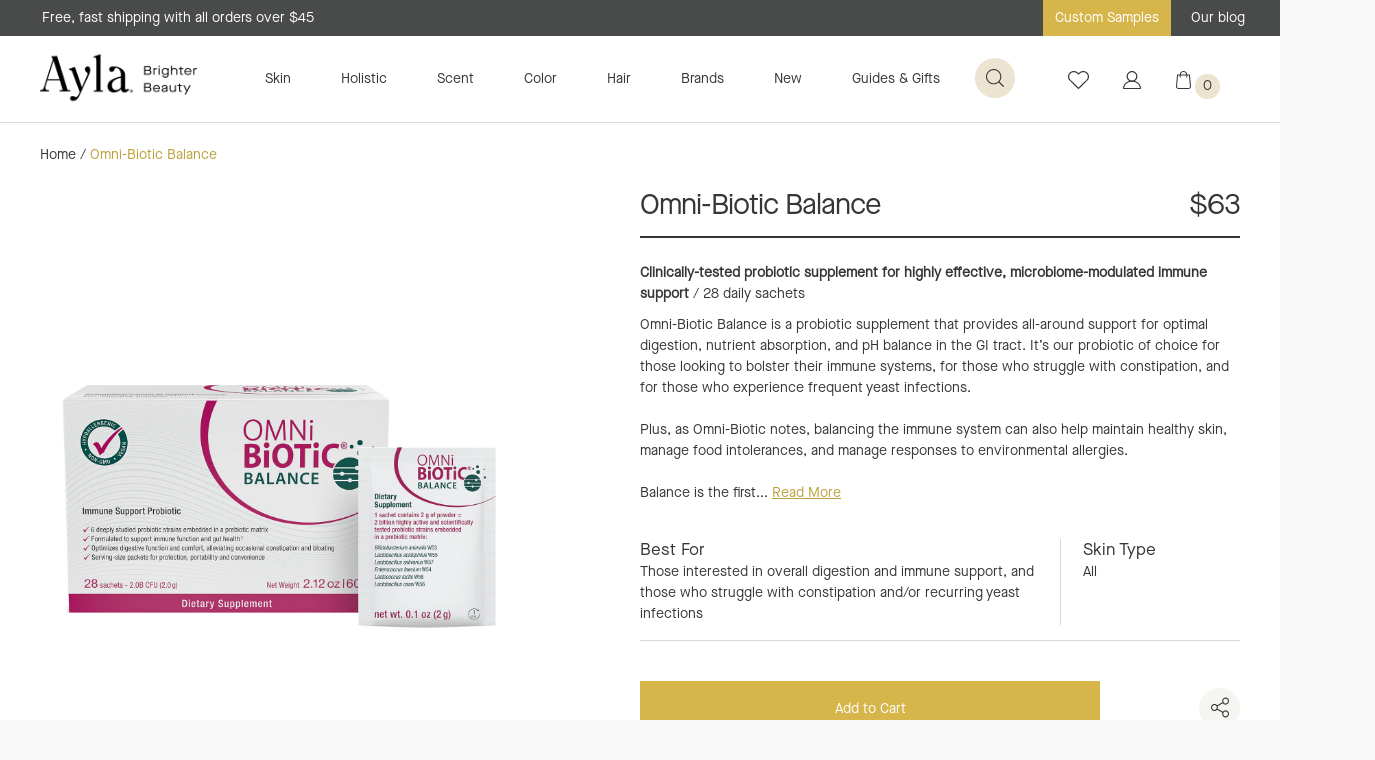

--- FILE ---
content_type: text/html; charset=utf-8
request_url: https://aylabeauty.com/products/omni-biotic-balance
body_size: 112169
content:
<!DOCTYPE html>
<!--[if lt IE 7]><html class="no-js lt-ie9 lt-ie8 lt-ie7" lang="en"> <![endif]-->
<!--[if IE 7]><html class="no-js lt-ie9 lt-ie8" lang="en"> <![endif]-->
<!--[if IE 8]><html class="no-js lt-ie9" lang="en"> <![endif]-->
<!--[if IE 9 ]><html class="ie9 no-js"> <![endif]-->
<!--[if (gt IE 9)|!(IE)]><!--> <html class="no-js"> <!--<![endif]-->
<head>

  
  
  <!-- Google Tag Manager -->
  <script>(function(w,d,s,l,i){w[l]=w[l]||[];w[l].push({'gtm.start':
  new Date().getTime(),event:'gtm.js'});var f=d.getElementsByTagName(s)[0],
  j=d.createElement(s),dl=l!='dataLayer'?'&l='+l:'';j.async=true;j.src=
  'https://www.googletagmanager.com/gtm.js?id='+i+dl;f.parentNode.insertBefore(j,f);
  })(window,document,'script','dataLayer','GTM-P53WPWZ');</script>
  <!-- End Google Tag Manager -->

  <script async src="https://www.googletagmanager.com/gtag/js?id=AW-985305429"></script>
  <script>
    window.dataLayer = window.dataLayer || [];
    function gtag(){dataLayer.push(arguments);}
    gtag('js', new Date());
    gtag('config', 'AW-985305429');
  </script>
  

<script>
 gtag('event', 'page_view', {
 'send_to': 'AW-985305429',
 'ecomm_pagetype': 'product',
 'ecomm_prodid': 'shopify_US_7193365577839_41262746566767',
 'ecomm_totalvalue': '63.00'
 });
</script>

	<meta charset="utf-8" />
	<!--[if IE]><meta http-equiv='X-UA-Compatible' content='IE=edge,chrome=1' /><![endif]-->
	<title>Omni-Biotic Balance Probiotic</title>

	<meta name="description" content="Omni-Biotic Balance is a probiotic supplement for highly effective, microbiome-modulated immune and digestive support." />

	<link rel="canonical" href="https://aylabeauty.com/products/omni-biotic-balance" /><link rel="shortcut icon" href="//aylabeauty.com/cdn/shop/files/alya_32x32.png?v=1613796828" type="image/png"><meta name="viewport" content="width=device-width, initial-scale=1" />
	
  <meta property="og:title" content="Omni-Biotic Balance">
  <meta property="og:description" content="Clinically-tested probiotic supplement for highly effective, microbiome-modulated immune support / 28 daily sachets Omni-Biotic Balance is a probiotic supplement that provides all-around support for optimal digestion, nutrient absorption, and pH balance in the GI tract. It’s our probiotic of choi...">
  
  <meta property="og:image" content="http://aylabeauty.com/cdn/shop/files/omnibiotic_balance_grande.jpg?v=1701915890" />
  <meta property="og:image:secure_url" content="https://aylabeauty.com/cdn/shop/files/omnibiotic_balance_grande.jpg?v=1701915890" />
  
  <meta property="product:availability" content="instock">
  <meta property="product:price:amount" content="63.00">
  <meta property="product:price:currency" content="USD">
  <meta property="product:retailer_item_id" content="7193365577839">


  <meta property="og:url" content="https://aylabeauty.com/products/omni-biotic-balance">
  <meta property="og:site_name" content="Ayla">
	
 

  <meta name="twitter:card" content="product" />
  <meta name="twitter:title" content="Omni-Biotic Balance" />
  <meta name="twitter:description" content="Clinically-tested probiotic supplement for highly effective, microbiome-modulated immune support / 28 daily sachets Omni-Biotic Balance is a probiotic supplement that provides all-around support for optimal digestion, nutrient absorption, and pH balance in the GI tract. It’s our probiotic of choice for those looking to bolster their immune systems, for those who struggle with constipation, and for those who experience frequent yeast infections. Plus, as" />
  <meta name="twitter:image" content="http://aylabeauty.com/cdn/shop/files/omnibiotic_balance_large.jpg?v=1701915890" />
  <meta name="twitter:label1" content="Price" />
  <meta name="twitter:data1" content="$63.00 USD" />
  
  <meta name="twitter:label2" content="Brand" />
  <meta name="twitter:data2" content="Omni-Biotic" />
  

	
	<script>window.performance && window.performance.mark && window.performance.mark('shopify.content_for_header.start');</script><meta name="google-site-verification" content="DmbMEf7l_sGzAX6CSVJydJ2b6x7fh4ipu1DgGi78p9U">
<meta id="shopify-digital-wallet" name="shopify-digital-wallet" content="/7998570607/digital_wallets/dialog">
<meta name="shopify-checkout-api-token" content="ed5977dbf66a85619c3353c73c65166f">
<meta id="in-context-paypal-metadata" data-shop-id="7998570607" data-venmo-supported="true" data-environment="production" data-locale="en_US" data-paypal-v4="true" data-currency="USD">
<link rel="alternate" type="application/json+oembed" href="https://aylabeauty.com/products/omni-biotic-balance.oembed">
<script async="async" src="/checkouts/internal/preloads.js?locale=en-US"></script>
<link rel="preconnect" href="https://shop.app" crossorigin="anonymous">
<script async="async" src="https://shop.app/checkouts/internal/preloads.js?locale=en-US&shop_id=7998570607" crossorigin="anonymous"></script>
<script id="apple-pay-shop-capabilities" type="application/json">{"shopId":7998570607,"countryCode":"US","currencyCode":"USD","merchantCapabilities":["supports3DS"],"merchantId":"gid:\/\/shopify\/Shop\/7998570607","merchantName":"Ayla","requiredBillingContactFields":["postalAddress","email","phone"],"requiredShippingContactFields":["postalAddress","email","phone"],"shippingType":"shipping","supportedNetworks":["visa","masterCard","amex","discover","elo","jcb"],"total":{"type":"pending","label":"Ayla","amount":"1.00"},"shopifyPaymentsEnabled":true,"supportsSubscriptions":true}</script>
<script id="shopify-features" type="application/json">{"accessToken":"ed5977dbf66a85619c3353c73c65166f","betas":["rich-media-storefront-analytics"],"domain":"aylabeauty.com","predictiveSearch":true,"shopId":7998570607,"locale":"en"}</script>
<script>var Shopify = Shopify || {};
Shopify.shop = "ayla-beauty.myshopify.com";
Shopify.locale = "en";
Shopify.currency = {"active":"USD","rate":"1.0"};
Shopify.country = "US";
Shopify.theme = {"name":"Production - Latest+Okendo ","id":182570844527,"schema_name":"Anatta-Shopify","schema_version":"1.0.0","theme_store_id":null,"role":"main"};
Shopify.theme.handle = "null";
Shopify.theme.style = {"id":null,"handle":null};
Shopify.cdnHost = "aylabeauty.com/cdn";
Shopify.routes = Shopify.routes || {};
Shopify.routes.root = "/";</script>
<script type="module">!function(o){(o.Shopify=o.Shopify||{}).modules=!0}(window);</script>
<script>!function(o){function n(){var o=[];function n(){o.push(Array.prototype.slice.apply(arguments))}return n.q=o,n}var t=o.Shopify=o.Shopify||{};t.loadFeatures=n(),t.autoloadFeatures=n()}(window);</script>
<script>
  window.ShopifyPay = window.ShopifyPay || {};
  window.ShopifyPay.apiHost = "shop.app\/pay";
  window.ShopifyPay.redirectState = null;
</script>
<script id="shop-js-analytics" type="application/json">{"pageType":"product"}</script>
<script defer="defer" async type="module" src="//aylabeauty.com/cdn/shopifycloud/shop-js/modules/v2/client.init-shop-cart-sync_C5BV16lS.en.esm.js"></script>
<script defer="defer" async type="module" src="//aylabeauty.com/cdn/shopifycloud/shop-js/modules/v2/chunk.common_CygWptCX.esm.js"></script>
<script type="module">
  await import("//aylabeauty.com/cdn/shopifycloud/shop-js/modules/v2/client.init-shop-cart-sync_C5BV16lS.en.esm.js");
await import("//aylabeauty.com/cdn/shopifycloud/shop-js/modules/v2/chunk.common_CygWptCX.esm.js");

  window.Shopify.SignInWithShop?.initShopCartSync?.({"fedCMEnabled":true,"windoidEnabled":true});

</script>
<script>
  window.Shopify = window.Shopify || {};
  if (!window.Shopify.featureAssets) window.Shopify.featureAssets = {};
  window.Shopify.featureAssets['shop-js'] = {"shop-cart-sync":["modules/v2/client.shop-cart-sync_ZFArdW7E.en.esm.js","modules/v2/chunk.common_CygWptCX.esm.js"],"init-fed-cm":["modules/v2/client.init-fed-cm_CmiC4vf6.en.esm.js","modules/v2/chunk.common_CygWptCX.esm.js"],"shop-button":["modules/v2/client.shop-button_tlx5R9nI.en.esm.js","modules/v2/chunk.common_CygWptCX.esm.js"],"shop-cash-offers":["modules/v2/client.shop-cash-offers_DOA2yAJr.en.esm.js","modules/v2/chunk.common_CygWptCX.esm.js","modules/v2/chunk.modal_D71HUcav.esm.js"],"init-windoid":["modules/v2/client.init-windoid_sURxWdc1.en.esm.js","modules/v2/chunk.common_CygWptCX.esm.js"],"shop-toast-manager":["modules/v2/client.shop-toast-manager_ClPi3nE9.en.esm.js","modules/v2/chunk.common_CygWptCX.esm.js"],"init-shop-email-lookup-coordinator":["modules/v2/client.init-shop-email-lookup-coordinator_B8hsDcYM.en.esm.js","modules/v2/chunk.common_CygWptCX.esm.js"],"init-shop-cart-sync":["modules/v2/client.init-shop-cart-sync_C5BV16lS.en.esm.js","modules/v2/chunk.common_CygWptCX.esm.js"],"avatar":["modules/v2/client.avatar_BTnouDA3.en.esm.js"],"pay-button":["modules/v2/client.pay-button_FdsNuTd3.en.esm.js","modules/v2/chunk.common_CygWptCX.esm.js"],"init-customer-accounts":["modules/v2/client.init-customer-accounts_DxDtT_ad.en.esm.js","modules/v2/client.shop-login-button_C5VAVYt1.en.esm.js","modules/v2/chunk.common_CygWptCX.esm.js","modules/v2/chunk.modal_D71HUcav.esm.js"],"init-shop-for-new-customer-accounts":["modules/v2/client.init-shop-for-new-customer-accounts_ChsxoAhi.en.esm.js","modules/v2/client.shop-login-button_C5VAVYt1.en.esm.js","modules/v2/chunk.common_CygWptCX.esm.js","modules/v2/chunk.modal_D71HUcav.esm.js"],"shop-login-button":["modules/v2/client.shop-login-button_C5VAVYt1.en.esm.js","modules/v2/chunk.common_CygWptCX.esm.js","modules/v2/chunk.modal_D71HUcav.esm.js"],"init-customer-accounts-sign-up":["modules/v2/client.init-customer-accounts-sign-up_CPSyQ0Tj.en.esm.js","modules/v2/client.shop-login-button_C5VAVYt1.en.esm.js","modules/v2/chunk.common_CygWptCX.esm.js","modules/v2/chunk.modal_D71HUcav.esm.js"],"shop-follow-button":["modules/v2/client.shop-follow-button_Cva4Ekp9.en.esm.js","modules/v2/chunk.common_CygWptCX.esm.js","modules/v2/chunk.modal_D71HUcav.esm.js"],"checkout-modal":["modules/v2/client.checkout-modal_BPM8l0SH.en.esm.js","modules/v2/chunk.common_CygWptCX.esm.js","modules/v2/chunk.modal_D71HUcav.esm.js"],"lead-capture":["modules/v2/client.lead-capture_Bi8yE_yS.en.esm.js","modules/v2/chunk.common_CygWptCX.esm.js","modules/v2/chunk.modal_D71HUcav.esm.js"],"shop-login":["modules/v2/client.shop-login_D6lNrXab.en.esm.js","modules/v2/chunk.common_CygWptCX.esm.js","modules/v2/chunk.modal_D71HUcav.esm.js"],"payment-terms":["modules/v2/client.payment-terms_CZxnsJam.en.esm.js","modules/v2/chunk.common_CygWptCX.esm.js","modules/v2/chunk.modal_D71HUcav.esm.js"]};
</script>
<script>(function() {
  var isLoaded = false;
  function asyncLoad() {
    if (isLoaded) return;
    isLoaded = true;
    var urls = ["https:\/\/load.csell.co\/assets\/js\/cross-sell.js?shop=ayla-beauty.myshopify.com","https:\/\/load.csell.co\/assets\/v2\/js\/core\/xsell.js?shop=ayla-beauty.myshopify.com","https:\/\/f624058c3f5c8edb775a-dea6612566ec344afdf376d2faa6c82f.ssl.cf5.rackcdn.com\/skt_brandedgc_start.js?shop=ayla-beauty.myshopify.com","https:\/\/swymv3starter-01.azureedge.net\/code\/swym-shopify.js?shop=ayla-beauty.myshopify.com","https:\/\/cdn.nfcube.com\/instafeed-8544b9ff774e69452f69cec793f6776c.js?shop=ayla-beauty.myshopify.com","\/\/cdn.shopify.com\/proxy\/1ab57594c222443d37e57ddd94e0c02185d59debadb9e5a8cb1cf02f361d7329\/cdn.bogos.io\/script_tag\/secomapp.scripttag.js?shop=ayla-beauty.myshopify.com\u0026sp-cache-control=cHVibGljLCBtYXgtYWdlPTkwMA"];
    for (var i = 0; i < urls.length; i++) {
      var s = document.createElement('script');
      s.type = 'text/javascript';
      s.async = true;
      s.src = urls[i];
      var x = document.getElementsByTagName('script')[0];
      x.parentNode.insertBefore(s, x);
    }
  };
  if(window.attachEvent) {
    window.attachEvent('onload', asyncLoad);
  } else {
    window.addEventListener('load', asyncLoad, false);
  }
})();</script>
<script id="__st">var __st={"a":7998570607,"offset":-28800,"reqid":"7510d5a8-6681-43b9-b4a2-3c262459bd5d-1768791421","pageurl":"aylabeauty.com\/products\/omni-biotic-balance","u":"6c9a77e6eb89","p":"product","rtyp":"product","rid":7193365577839};</script>
<script>window.ShopifyPaypalV4VisibilityTracking = true;</script>
<script id="captcha-bootstrap">!function(){'use strict';const t='contact',e='account',n='new_comment',o=[[t,t],['blogs',n],['comments',n],[t,'customer']],c=[[e,'customer_login'],[e,'guest_login'],[e,'recover_customer_password'],[e,'create_customer']],r=t=>t.map((([t,e])=>`form[action*='/${t}']:not([data-nocaptcha='true']) input[name='form_type'][value='${e}']`)).join(','),a=t=>()=>t?[...document.querySelectorAll(t)].map((t=>t.form)):[];function s(){const t=[...o],e=r(t);return a(e)}const i='password',u='form_key',d=['recaptcha-v3-token','g-recaptcha-response','h-captcha-response',i],f=()=>{try{return window.sessionStorage}catch{return}},m='__shopify_v',_=t=>t.elements[u];function p(t,e,n=!1){try{const o=window.sessionStorage,c=JSON.parse(o.getItem(e)),{data:r}=function(t){const{data:e,action:n}=t;return t[m]||n?{data:e,action:n}:{data:t,action:n}}(c);for(const[e,n]of Object.entries(r))t.elements[e]&&(t.elements[e].value=n);n&&o.removeItem(e)}catch(o){console.error('form repopulation failed',{error:o})}}const l='form_type',E='cptcha';function T(t){t.dataset[E]=!0}const w=window,h=w.document,L='Shopify',v='ce_forms',y='captcha';let A=!1;((t,e)=>{const n=(g='f06e6c50-85a8-45c8-87d0-21a2b65856fe',I='https://cdn.shopify.com/shopifycloud/storefront-forms-hcaptcha/ce_storefront_forms_captcha_hcaptcha.v1.5.2.iife.js',D={infoText:'Protected by hCaptcha',privacyText:'Privacy',termsText:'Terms'},(t,e,n)=>{const o=w[L][v],c=o.bindForm;if(c)return c(t,g,e,D).then(n);var r;o.q.push([[t,g,e,D],n]),r=I,A||(h.body.append(Object.assign(h.createElement('script'),{id:'captcha-provider',async:!0,src:r})),A=!0)});var g,I,D;w[L]=w[L]||{},w[L][v]=w[L][v]||{},w[L][v].q=[],w[L][y]=w[L][y]||{},w[L][y].protect=function(t,e){n(t,void 0,e),T(t)},Object.freeze(w[L][y]),function(t,e,n,w,h,L){const[v,y,A,g]=function(t,e,n){const i=e?o:[],u=t?c:[],d=[...i,...u],f=r(d),m=r(i),_=r(d.filter((([t,e])=>n.includes(e))));return[a(f),a(m),a(_),s()]}(w,h,L),I=t=>{const e=t.target;return e instanceof HTMLFormElement?e:e&&e.form},D=t=>v().includes(t);t.addEventListener('submit',(t=>{const e=I(t);if(!e)return;const n=D(e)&&!e.dataset.hcaptchaBound&&!e.dataset.recaptchaBound,o=_(e),c=g().includes(e)&&(!o||!o.value);(n||c)&&t.preventDefault(),c&&!n&&(function(t){try{if(!f())return;!function(t){const e=f();if(!e)return;const n=_(t);if(!n)return;const o=n.value;o&&e.removeItem(o)}(t);const e=Array.from(Array(32),(()=>Math.random().toString(36)[2])).join('');!function(t,e){_(t)||t.append(Object.assign(document.createElement('input'),{type:'hidden',name:u})),t.elements[u].value=e}(t,e),function(t,e){const n=f();if(!n)return;const o=[...t.querySelectorAll(`input[type='${i}']`)].map((({name:t})=>t)),c=[...d,...o],r={};for(const[a,s]of new FormData(t).entries())c.includes(a)||(r[a]=s);n.setItem(e,JSON.stringify({[m]:1,action:t.action,data:r}))}(t,e)}catch(e){console.error('failed to persist form',e)}}(e),e.submit())}));const S=(t,e)=>{t&&!t.dataset[E]&&(n(t,e.some((e=>e===t))),T(t))};for(const o of['focusin','change'])t.addEventListener(o,(t=>{const e=I(t);D(e)&&S(e,y())}));const B=e.get('form_key'),M=e.get(l),P=B&&M;t.addEventListener('DOMContentLoaded',(()=>{const t=y();if(P)for(const e of t)e.elements[l].value===M&&p(e,B);[...new Set([...A(),...v().filter((t=>'true'===t.dataset.shopifyCaptcha))])].forEach((e=>S(e,t)))}))}(h,new URLSearchParams(w.location.search),n,t,e,['guest_login'])})(!0,!0)}();</script>
<script integrity="sha256-4kQ18oKyAcykRKYeNunJcIwy7WH5gtpwJnB7kiuLZ1E=" data-source-attribution="shopify.loadfeatures" defer="defer" src="//aylabeauty.com/cdn/shopifycloud/storefront/assets/storefront/load_feature-a0a9edcb.js" crossorigin="anonymous"></script>
<script crossorigin="anonymous" defer="defer" src="//aylabeauty.com/cdn/shopifycloud/storefront/assets/shopify_pay/storefront-65b4c6d7.js?v=20250812"></script>
<script data-source-attribution="shopify.dynamic_checkout.dynamic.init">var Shopify=Shopify||{};Shopify.PaymentButton=Shopify.PaymentButton||{isStorefrontPortableWallets:!0,init:function(){window.Shopify.PaymentButton.init=function(){};var t=document.createElement("script");t.src="https://aylabeauty.com/cdn/shopifycloud/portable-wallets/latest/portable-wallets.en.js",t.type="module",document.head.appendChild(t)}};
</script>
<script data-source-attribution="shopify.dynamic_checkout.buyer_consent">
  function portableWalletsHideBuyerConsent(e){var t=document.getElementById("shopify-buyer-consent"),n=document.getElementById("shopify-subscription-policy-button");t&&n&&(t.classList.add("hidden"),t.setAttribute("aria-hidden","true"),n.removeEventListener("click",e))}function portableWalletsShowBuyerConsent(e){var t=document.getElementById("shopify-buyer-consent"),n=document.getElementById("shopify-subscription-policy-button");t&&n&&(t.classList.remove("hidden"),t.removeAttribute("aria-hidden"),n.addEventListener("click",e))}window.Shopify?.PaymentButton&&(window.Shopify.PaymentButton.hideBuyerConsent=portableWalletsHideBuyerConsent,window.Shopify.PaymentButton.showBuyerConsent=portableWalletsShowBuyerConsent);
</script>
<script data-source-attribution="shopify.dynamic_checkout.cart.bootstrap">document.addEventListener("DOMContentLoaded",(function(){function t(){return document.querySelector("shopify-accelerated-checkout-cart, shopify-accelerated-checkout")}if(t())Shopify.PaymentButton.init();else{new MutationObserver((function(e,n){t()&&(Shopify.PaymentButton.init(),n.disconnect())})).observe(document.body,{childList:!0,subtree:!0})}}));
</script>
<link id="shopify-accelerated-checkout-styles" rel="stylesheet" media="screen" href="https://aylabeauty.com/cdn/shopifycloud/portable-wallets/latest/accelerated-checkout-backwards-compat.css" crossorigin="anonymous">
<style id="shopify-accelerated-checkout-cart">
        #shopify-buyer-consent {
  margin-top: 1em;
  display: inline-block;
  width: 100%;
}

#shopify-buyer-consent.hidden {
  display: none;
}

#shopify-subscription-policy-button {
  background: none;
  border: none;
  padding: 0;
  text-decoration: underline;
  font-size: inherit;
  cursor: pointer;
}

#shopify-subscription-policy-button::before {
  box-shadow: none;
}

      </style>

<script>window.performance && window.performance.mark && window.performance.mark('shopify.content_for_header.end');</script>
	
	<link href="//aylabeauty.com/cdn/shop/t/54/assets/app.css?v=183041492806043819971765246098" rel="stylesheet" type="text/css" media="all" />
	<link href="//aylabeauty.com/cdn/shop/t/54/assets/app-tweaks.css?v=30257042291680253931765246098" rel="stylesheet" type="text/css" media="all" />
	<!--[if lt IE 9]>
		<script src="//html5shiv.googlecode.com/svn/trunk/html5.js" type="text/javascript"></script>
	<![endif]-->
	<script src="//ajax.googleapis.com/ajax/libs/jquery/1.11.0/jquery.min.js" type="text/javascript"></script>
	<script>jQuery('html').removeClass('no-js').addClass('js');</script>
	<script>
  !function(t,n){function o(n){var o=t.getElementsByTagName("script")[0],i=t.createElement("script");i.src=n,i.crossOrigin="",o.parentNode.insertBefore(i,o)}if(!n.isLoyaltyLion){window.loyaltylion=n,void 0===window.lion&&(window.lion=n),n.version=2,n.isLoyaltyLion=!0;var i=new Date,e=i.getFullYear().toString()+i.getMonth().toString()+i.getDate().toString();o("https://sdk.loyaltylion.net/static/2/loader.js?t="+e);var r=!1;n.init=function(t){if(r)throw new Error("Cannot call lion.init more than once");r=!0;var a=n._token=t.token;if(!a)throw new Error("Token must be supplied to lion.init");for(var l=[],s="_push configure bootstrap shutdown on removeListener authenticateCustomer".split(" "),c=0;c<s.length;c+=1)!function(t,n){t[n]=function(){l.push([n,Array.prototype.slice.call(arguments,0)])}}(n,s[c]);o("https://sdk.loyaltylion.net/sdk/start/"+a+".js?t="+e+i.getHours().toString()),n._initData=t,n._buffer=l}}}(document,window.loyaltylion||[]);

  
    
      loyaltylion.init({ token: "d76d6ade6af339797d154a7b1f8c960a" });
    
  

  lion.configure({ 
    disableBundledFonts: true
  })
</script>
	<script src="//aylabeauty.com/cdn/shop/t/54/assets/shopify_common.js?v=45558613680976164741765246098"></script>
	
	<!-- Cross Sell custom code start. Do not change -->
	

<style type="text/css">
#cross-sell {
  display: block;
  clear: both;
  width: 100%;
  margin:75px auto;
}


.cross-sell *{
  font-size: initial;
}
.cross-sell *,
.cross-sell ::after,
.cross-sell ::before {
  -webkit-box-sizing: border-box;
  -moz-box-sizing: border-box;
  box-sizing: border-box;
}
h3.crossselltitle {
  font-size: 29px;
  letter-spacing: -0.78px;
  font-weight: 400;
  text-align: center;
  margin-bottom: 40px;
  font-family: 'MaisonNeue-Regular',Arial,Sans-Serif;
}
.cross-sell.xs-v2 {
  color: #212529;
  list-style-type: none;
  margin: 0 auto;
  padding: 0 40px;
  clear: both;
  text-align: center;
}
.cross-sell.xs-v2 a {
  text-decoration: none;
}
.cross-sell.xs-v2 .xs-card {
  float: none;
  display: inline-block;
  vertical-align: text-top;
  padding: 0 0 10px 0;
  margin: 15px 15px 15px 0;
  position: relative;
  width: 300px;
  background: none;
  box-shadow: none;
  border: none;
  text-align: center;
}
.cross-sell.xs-v2 .xs-card .xs-image {
  text-align: center;
}
.cross-sell.xs-v2 .xs-card .xs-image img {
  padding: 10px;
  width: 100%;
}
.cross-sell.xs-v2 .xs-card .xs-image .xs-sales-badge {
  position: absolute;
  right: -5px;
  top: -5px;
  z-index: 1;
  border: 2px solid #900;
  background-color: #fff;
  padding: 4px 8px;
  border-radius: 4px;
  color: #900;
  font-size: 13px;
}
.cross-sell.xs-v2 .xs-card .xs-card-body {
  padding: 10px;
}
.cross-sell.xs-v2 .xs-card .xs-card-body .xs-product-title {
  width: 100%;
  margin-bottom: 0;
  font-size: 14px;
  line-height: 19px;
  font-family: 'SuisseWorks-Regular';
  color: #5C4141;
  text-align: center;
  font-weight: normal;
}
.cross-sell.xs-v2 .xs-card .xs-card-body .xs-vendor-name {
  padding: 5px 0;
  width: 100%;
  font-size: 0.9em;
  display: inline-block;
  text-align: left;
}
.cross-sell.xs-v2 .xs-card .xs-card-footer {
  padding: 0 10px;
}
.cross-sell.xs-v2 .xs-card .xs-card-footer .xs-price {
  display: block;
  width: 100%;
  font-size: 14px;
  line-height: 19px;
  font-family: 'SuisseWorks-Regular';
  color: #5C4141;
  text-align: center;
  font-weight: normal;
}
.cross-sell.xs-v2 .xs-card .xs-card-footer .xs-price .xs-price-varies {
  color: rgba(33, 37, 41, 0.7);
  font-size: 0.9em;
}
.cross-sell.xs-v2 .xs-card .xs-card-footer .xs-price .xs-compare-at-price {
  padding-right: 5px;
  display: inline-block;
  text-decoration: line-through;
  color: rgba(33, 37, 41, 0.7);
  font-size: 0.9em;
}
.cross-sell.xs-v2 .xs-card .xs-card-footer .xs-price .xs-sale-price {
  display: inline-block;
}

.cross-sell.xs-v2 .xs-card .xs-card-body .xs-product-title a,
.cross-sell.xs-v2 .xs-card .xs-card-footer a{
    font-size: 14px;
    color: #5C4141;
  }

.cross-sell.xs-v2 .flickity-prev-next-button{
  width:40px;
  height:40px;
  min-width: initial;
}

@media (min-width: 64em) {
  .cross-sell.xs-v2 .xs-card {
    width:200px;
  }
}

/* 2019 November Tweaks */
.cross-sell.xs-v2 {
	/*
	color: #212529;
	*/
}
.cross-sell.xs-v2 .xs-card .xs-image .xs-sales-badge {
	/*
	border: 2px solid #900;
	background-color: #fff;
	color: #900;
	*/
}
.cross-sell.xs-v2 .xs-card .xs-card-body .xs-product-title {
	/*
	font-family: 'SuisseWorks-Regular';
	*/
	color: #353636; /* #5C4141 */
}
.cross-sell.xs-v2 .xs-card .xs-card-footer .xs-price {
	/*
	font-family: 'SuisseWorks-Regular';
	*/
	color: #353636; /* #5C4141 */
}
.cross-sell.xs-v2 .xs-card .xs-card-body .xs-product-title a, .cross-sell.xs-v2 .xs-card .xs-card-footer a {
	color: #353636; /* #5C4141 */
}
</style>
<script>
  // temporary hack to fix international formatting
  //function currencyFix (num) {
  //  return num.toString().replace(/(\d)(?=(\d{3})+(?!\d))/g, "$1,")
  //}
  window.xsellCustom = window.xsellCustom || {};
  window.xsellCustom.theme_settings = window.xsellCustom.theme_settings || {};
  window.xsellCustom.buildxsellsoutput = function(xsellitems, numproducts){
   	var xsmustbeavailable = xsellSettings.xsmustbeavailable;
   	var xshideifincart = xsellSettings.xshideifincart;
   	var xsdisplaycompareatprice = xsellSettings.xsdisplaycompareatprice;
   	var xsdisplaysalebadge = xsellSettings.xsdisplaysalebadge;
   	var xsdisplaypricevarieslabel = xsellSettings.xsdisplaypricevarieslabel;
   	var xsdisplayvendor = xsellSettings.xsdisplayvendor;
    var xsimagesize = 'large';
    var xsvendoroutput = '';
    var xspricevarieslabel = '';
    var xscompareatprice = '';
    var xscompareatpricestring = '';
  	var xssalepricestring = '';
   	var xspriceoutput = '';
    var xssalebadge = '<span class="badge badge--sale"><span class="badge__text">SALE</span></span>';
  	var xssalebadgeoutput = '';
    var saleclass = ' xs-sale';
    var fromlabel = '<em>from</em>';
    var xsprice = '';

    // add custom variables here

    for(var x=0; x < numproducts; x++) {
    	var xsproductdata = xsellitems[x];
      if(xsproductdata.images.length > 1) {
        var csimage = xsellLib.productimageurls(xsproductdata.images[0]);
        var csimagetwo = xsellLib.productimageurls(xsproductdata.images[1]);
      }
      else if(xsproductdata.images.length == 1) {
        var csimage = xsellLib.productimageurls(xsproductdata.images[0]);
        var csimagetwo = 'https://cdn.shopify.com/s/images/admin/no-image-'+xsimagesize+'.gif';
      }
      else {
        var csimage = 'https://cdn.shopify.com/s/images/admin/no-image-'+xsimagesize+'.gif';
        var csimagetwo = csimage;
      }
      if(xsdisplayvendor) {
        xsvendoroutput = '<div class="xs-vendor-name"><a href="' + xsproductdata.url +'">' + xsproductdata.vendor + '</a></div>';
      }
      //xsprice = currencyFix(xsproductdata.price)+' '+'USD';
      xsprice = xsellLib.xsformatMoney(xsproductdata.price, '${{ amount }}').split('.')[0];
      if(xsdisplaypricevarieslabel) {
      	if(xsproductdata.price_varies) {
            xspricevarieslabel = 'From: ';
        	}
        	else {
          	xspricevarieslabel = '';
        	}
      }             xspriceoutput = '<div class="money"><a href="' + xsproductdata.url +'">' + xspricevarieslabel + xsprice + '</a></div>';             if(xsdisplaycompareatprice)
      {

      if(!xsproductdata.price_varies && (xsproductdata.compare_at_price > xsproductdata.price)) {
            //xscompareatprice = currencyFix(xsproductdata.compare_at_price)+' '+'USD';
            xscompareatprice = xsellLib.xsformatMoney(xsproductdata.compare_at_price, '${{ amount }}').split('.')[0];
            xscompareatpricestring = '<span class="xs-compare-at-price">' + xscompareatprice + '</span>';
            xssalepricestring = '<span class="xs-sale-price"><a href="' + xsproductdata.url +'">' + xsprice + '</a></span>';
            xspriceoutput = '<div class="money' + saleclass + '">' + xscompareatpricestring + ' ' + xspricevarieslabel + xssalepricestring + '</div>';
        }
      }
      if(xsdisplaysalebadge) {
        if(xsproductdata.compare_at_price > xsproductdata.price) {
          xssalebadgeoutput = xssalebadge;
        }
        else {
          xssalebadgeoutput = '';
        }
      }

      xsellLib.xselloutput += '<div class="xs-card" data-xsorder="' + xsproductdata["order"] + '">'
                           + '<div class="xs-image">'
                           + '<a href="'+xsproductdata.url+'">'
                           + xssalebadgeoutput
                           + '<img src="'+csimage+'" />'
                           + '</a>'
                           + '</div>'
                           + '<div class="xs-card-body">'
                           + '<div class="xs-product-title">'
                           + '<a href="'+xsproductdata.url+'">'+xsproductdata.title+'</a>'
                           + '</div>'
                           + xsvendoroutput
                           + '</div>'
                           + '<div class="xs-card-footer">'
                           + xspriceoutput
                           +'</div>'
                           +'</div>';
 		}

    if(xsellLib.xselloutput != ''){
      var xsellDiv = document.createElement('div');
      xsellDiv.innerHTML = '<h3 class="crossselltitle">' + xsellLib.settings.xstitle + '</h3><div id="cross-sells" class="xs-v2 cross-sell">' + xsellLib.xselloutput + '</div>'; //output here
      document.getElementById('cross-sell').appendChild(xsellDiv);
    }
  }
</script>

	<!-- Cross Sell custom code end. Do not change -->  
  <script>var shareasaleShopifySSCID=shareasaleShopifyGetParameterByName("sscid");function shareasaleShopifySetCookie(e,a,o,i,r){if(e&&a){var s,S=i?"; path="+i:"",h=r?"; domain="+r:"",t="";o&&((s=new Date).setTime(s.getTime()+o),t="; expires="+s.toUTCString()),document.cookie=e+"="+a+t+S+h}}function shareasaleShopifyGetParameterByName(e,a){a||(a=window.location.href),e=e.replace(/[\[\]]/g,"\\$&");var o=new RegExp("[?&]"+e+"(=([^&#]*)|&|#|$)").exec(a);return o?o[2]?decodeURIComponent(o[2].replace(/\+/g," ")):"":null}shareasaleShopifySSCID&&shareasaleShopifySetCookie("shareasaleShopifySSCID",shareasaleShopifySSCID,94670778e4,"/");</script>
  <meta name="p:domain_verify" content="a3ef3db769335e518bba2d6d8888b20a"/>
  <!-- Hotjar Tracking Code for aylabeauty.com -->
<script>
    (function(h,o,t,j,a,r){
        h.hj=h.hj||function(){(h.hj.q=h.hj.q||[]).push(arguments)};
        h._hjSettings={hjid:2327122,hjsv:6};
        a=o.getElementsByTagName('head')[0];
        r=o.createElement('script');r.async=1;
        r.src=t+h._hjSettings.hjid+j+h._hjSettings.hjsv;
        a.appendChild(r);
    })(window,document,'https://static.hotjar.com/c/hotjar-','.js?sv=');
</script>
<!-- BEGIN app block: shopify://apps/consentmo-gdpr/blocks/gdpr_cookie_consent/4fbe573f-a377-4fea-9801-3ee0858cae41 -->


<!-- END app block --><!-- BEGIN app block: shopify://apps/minmaxify-order-limits/blocks/app-embed-block/3acfba32-89f3-4377-ae20-cbb9abc48475 --><script type="text/javascript" src="https://limits.minmaxify.com/ayla-beauty.myshopify.com?v=107b&r=20230828231117"></script>

<!-- END app block --><!-- BEGIN app block: shopify://apps/okendo/blocks/theme-settings/bb689e69-ea70-4661-8fb7-ad24a2e23c29 --><!-- BEGIN app snippet: header-metafields -->




    <script id="okeReferralSettings" type="application/json">{"subscriberId":"75c5279e-0397-430e-9665-23efc7029ea4","localeAndVariant":{"code":"en"},"referralSettings":{"referralsDisabled":false,"rewardSet":{"sender":{"type":"none"},"recipient":{"type":"coupon","description":"$10 off your first order of $100 or more","value":10,"valueType":"fixed_amount"}},"terms":{"enabled":false},"textContentSet":{"recipient":{"titleText":"Enter your email to receive your points"},"sender":{"titleText":"Refer a friend and receive 2,000 points","bodyText":"Give a friend $10 off their first purchase over $100"}},"showMarketingOptIn":true,"socialShare":{"options":{"sms":true,"twitter":true,"whatsApp":true,"facebookMessenger":true,"facebook":true},"defaultText":"I love Ayla! Use this link to get a discount off your first purchase","displayType":"monochrome","style":{"fillColor":"#353636","backgroundColor":"#F4F4F6"}},"style":{"button":{"hoverBackgroundColor":"#BDA13C","backgroundColor":"#D6B54B","hoverTextColor":"#FFFFFF","textColor":"#FFFFFF"},"hideOkendoBranding":true,"headerImage":{"width":350,"url":"https://dov7r31oq5dkj.cloudfront.net/75c5279e-0397-430e-9665-23efc7029ea4/ce1ebf5e-0cc0-464b-81be-8f84a699c984","headerStyle":"banner","height":251},"bubble":{"textColor":"#D6B54B","backgroundColor":"#F7F7F8"},"text":{"primaryColor":"#353636","secondaryColor":"#353636"},"removeBorderRadius":false,"textField":{"border":{"color":"#D8D8D8","focusColor":"#353636","focusShadowColor":"#D8D8D8"}}}}}</script><script type="text/javascript" defer="" src="https://d3hw6dc1ow8pp2.cloudfront.net/referrals/js/referrals-api.js"></script>







    <style data-oke-reviews-version="0.83.14" type="text/css" data-href="https://d3hw6dc1ow8pp2.cloudfront.net/reviews-widget-plus/css/okendo-reviews-styles.18e725f4.css"></style><style data-oke-reviews-version="0.83.14" type="text/css" data-href="https://d3hw6dc1ow8pp2.cloudfront.net/reviews-widget-plus/css/modules/okendo-star-rating.4cb378a8.css"></style><style data-oke-reviews-version="0.83.14" type="text/css" data-href="https://d3hw6dc1ow8pp2.cloudfront.net/reviews-widget-plus/css/modules/okendo-reviews-keywords.0942444f.css"></style><style data-oke-reviews-version="0.83.14" type="text/css" data-href="https://d3hw6dc1ow8pp2.cloudfront.net/reviews-widget-plus/css/modules/okendo-reviews-summary.a0c9d7d6.css"></style><style type="text/css">.okeReviews[data-oke-container],div.okeReviews{font-size:14px;font-size:var(--oke-text-regular);font-weight:400;font-family:var(--oke-text-fontFamily);line-height:1.6}.okeReviews[data-oke-container] *,.okeReviews[data-oke-container] :after,.okeReviews[data-oke-container] :before,div.okeReviews *,div.okeReviews :after,div.okeReviews :before{box-sizing:border-box}.okeReviews[data-oke-container] h1,.okeReviews[data-oke-container] h2,.okeReviews[data-oke-container] h3,.okeReviews[data-oke-container] h4,.okeReviews[data-oke-container] h5,.okeReviews[data-oke-container] h6,div.okeReviews h1,div.okeReviews h2,div.okeReviews h3,div.okeReviews h4,div.okeReviews h5,div.okeReviews h6{font-size:1em;font-weight:400;line-height:1.4;margin:0}.okeReviews[data-oke-container] ul,div.okeReviews ul{padding:0;margin:0}.okeReviews[data-oke-container] li,div.okeReviews li{list-style-type:none;padding:0}.okeReviews[data-oke-container] p,div.okeReviews p{line-height:1.8;margin:0 0 4px}.okeReviews[data-oke-container] p:last-child,div.okeReviews p:last-child{margin-bottom:0}.okeReviews[data-oke-container] a,div.okeReviews a{text-decoration:none;color:inherit}.okeReviews[data-oke-container] button,div.okeReviews button{border-radius:0;border:0;box-shadow:none;margin:0;width:auto;min-width:auto;padding:0;background-color:transparent;min-height:auto}.okeReviews[data-oke-container] button,.okeReviews[data-oke-container] input,.okeReviews[data-oke-container] select,.okeReviews[data-oke-container] textarea,div.okeReviews button,div.okeReviews input,div.okeReviews select,div.okeReviews textarea{font-family:inherit;font-size:1em}.okeReviews[data-oke-container] label,.okeReviews[data-oke-container] select,div.okeReviews label,div.okeReviews select{display:inline}.okeReviews[data-oke-container] select,div.okeReviews select{width:auto}.okeReviews[data-oke-container] article,.okeReviews[data-oke-container] aside,div.okeReviews article,div.okeReviews aside{margin:0}.okeReviews[data-oke-container] table,div.okeReviews table{background:transparent;border:0;border-collapse:collapse;border-spacing:0;font-family:inherit;font-size:1em;table-layout:auto}.okeReviews[data-oke-container] table td,.okeReviews[data-oke-container] table th,.okeReviews[data-oke-container] table tr,div.okeReviews table td,div.okeReviews table th,div.okeReviews table tr{border:0;font-family:inherit;font-size:1em}.okeReviews[data-oke-container] table td,.okeReviews[data-oke-container] table th,div.okeReviews table td,div.okeReviews table th{background:transparent;font-weight:400;letter-spacing:normal;padding:0;text-align:left;text-transform:none;vertical-align:middle}.okeReviews[data-oke-container] table tr:hover td,.okeReviews[data-oke-container] table tr:hover th,div.okeReviews table tr:hover td,div.okeReviews table tr:hover th{background:transparent}.okeReviews[data-oke-container] fieldset,div.okeReviews fieldset{border:0;padding:0;margin:0;min-width:0}.okeReviews[data-oke-container] img,.okeReviews[data-oke-container] svg,div.okeReviews img,div.okeReviews svg{max-width:none}.okeReviews[data-oke-container] div:empty,div.okeReviews div:empty{display:block}.okeReviews[data-oke-container] .oke-icon:before,div.okeReviews .oke-icon:before{font-family:oke-widget-icons!important;font-style:normal;font-weight:400;font-variant:normal;text-transform:none;line-height:1;-webkit-font-smoothing:antialiased;-moz-osx-font-smoothing:grayscale;color:inherit}.okeReviews[data-oke-container] .oke-icon--select-arrow:before,div.okeReviews .oke-icon--select-arrow:before{content:""}.okeReviews[data-oke-container] .oke-icon--loading:before,div.okeReviews .oke-icon--loading:before{content:""}.okeReviews[data-oke-container] .oke-icon--pencil:before,div.okeReviews .oke-icon--pencil:before{content:""}.okeReviews[data-oke-container] .oke-icon--filter:before,div.okeReviews .oke-icon--filter:before{content:""}.okeReviews[data-oke-container] .oke-icon--play:before,div.okeReviews .oke-icon--play:before{content:""}.okeReviews[data-oke-container] .oke-icon--tick-circle:before,div.okeReviews .oke-icon--tick-circle:before{content:""}.okeReviews[data-oke-container] .oke-icon--chevron-left:before,div.okeReviews .oke-icon--chevron-left:before{content:""}.okeReviews[data-oke-container] .oke-icon--chevron-right:before,div.okeReviews .oke-icon--chevron-right:before{content:""}.okeReviews[data-oke-container] .oke-icon--thumbs-down:before,div.okeReviews .oke-icon--thumbs-down:before{content:""}.okeReviews[data-oke-container] .oke-icon--thumbs-up:before,div.okeReviews .oke-icon--thumbs-up:before{content:""}.okeReviews[data-oke-container] .oke-icon--close:before,div.okeReviews .oke-icon--close:before{content:""}.okeReviews[data-oke-container] .oke-icon--chevron-up:before,div.okeReviews .oke-icon--chevron-up:before{content:""}.okeReviews[data-oke-container] .oke-icon--chevron-down:before,div.okeReviews .oke-icon--chevron-down:before{content:""}.okeReviews[data-oke-container] .oke-icon--star:before,div.okeReviews .oke-icon--star:before{content:""}.okeReviews[data-oke-container] .oke-icon--magnifying-glass:before,div.okeReviews .oke-icon--magnifying-glass:before{content:""}@font-face{font-family:oke-widget-icons;src:url(https://d3hw6dc1ow8pp2.cloudfront.net/reviews-widget-plus/fonts/oke-widget-icons.ttf) format("truetype"),url(https://d3hw6dc1ow8pp2.cloudfront.net/reviews-widget-plus/fonts/oke-widget-icons.woff) format("woff"),url(https://d3hw6dc1ow8pp2.cloudfront.net/reviews-widget-plus/img/oke-widget-icons.bc0d6b0a.svg) format("svg");font-weight:400;font-style:normal;font-display:swap}.okeReviews[data-oke-container] .oke-button,div.okeReviews .oke-button{display:inline-block;border-style:solid;border-color:var(--oke-button-borderColor);border-width:var(--oke-button-borderWidth);background-color:var(--oke-button-backgroundColor);line-height:1;padding:12px 24px;margin:0;border-radius:var(--oke-button-borderRadius);color:var(--oke-button-textColor);text-align:center;position:relative;font-weight:var(--oke-button-fontWeight);font-size:var(--oke-button-fontSize);font-family:var(--oke-button-fontFamily);outline:0}.okeReviews[data-oke-container] .oke-button-text,.okeReviews[data-oke-container] .oke-button .oke-icon,div.okeReviews .oke-button-text,div.okeReviews .oke-button .oke-icon{line-height:1}.okeReviews[data-oke-container] .oke-button.oke-is-loading,div.okeReviews .oke-button.oke-is-loading{position:relative}.okeReviews[data-oke-container] .oke-button.oke-is-loading:before,div.okeReviews .oke-button.oke-is-loading:before{font-family:oke-widget-icons!important;font-style:normal;font-weight:400;font-variant:normal;text-transform:none;line-height:1;-webkit-font-smoothing:antialiased;-moz-osx-font-smoothing:grayscale;content:"";color:undefined;font-size:12px;display:inline-block;animation:oke-spin 1s linear infinite;position:absolute;width:12px;height:12px;top:0;left:0;bottom:0;right:0;margin:auto}.okeReviews[data-oke-container] .oke-button.oke-is-loading>*,div.okeReviews .oke-button.oke-is-loading>*{opacity:0}.okeReviews[data-oke-container] .oke-button.oke-is-active,div.okeReviews .oke-button.oke-is-active{background-color:var(--oke-button-backgroundColorActive);color:var(--oke-button-textColorActive);border-color:var(--oke-button-borderColorActive)}.okeReviews[data-oke-container] .oke-button:not(.oke-is-loading),div.okeReviews .oke-button:not(.oke-is-loading){cursor:pointer}.okeReviews[data-oke-container] .oke-button:not(.oke-is-loading):not(.oke-is-active):hover,div.okeReviews .oke-button:not(.oke-is-loading):not(.oke-is-active):hover{background-color:var(--oke-button-backgroundColorHover);color:var(--oke-button-textColorHover);border-color:var(--oke-button-borderColorHover);box-shadow:0 0 0 2px var(--oke-button-backgroundColorHover)}.okeReviews[data-oke-container] .oke-button:not(.oke-is-loading):not(.oke-is-active):active,.okeReviews[data-oke-container] .oke-button:not(.oke-is-loading):not(.oke-is-active):hover:active,div.okeReviews .oke-button:not(.oke-is-loading):not(.oke-is-active):active,div.okeReviews .oke-button:not(.oke-is-loading):not(.oke-is-active):hover:active{background-color:var(--oke-button-backgroundColorActive);color:var(--oke-button-textColorActive);border-color:var(--oke-button-borderColorActive)}.okeReviews[data-oke-container] .oke-title,div.okeReviews .oke-title{font-weight:var(--oke-title-fontWeight);font-size:var(--oke-title-fontSize);font-family:var(--oke-title-fontFamily)}.okeReviews[data-oke-container] .oke-bodyText,div.okeReviews .oke-bodyText{font-weight:var(--oke-bodyText-fontWeight);font-size:var(--oke-bodyText-fontSize);font-family:var(--oke-bodyText-fontFamily)}.okeReviews[data-oke-container] .oke-linkButton,div.okeReviews .oke-linkButton{cursor:pointer;font-weight:700;pointer-events:auto;text-decoration:underline}.okeReviews[data-oke-container] .oke-linkButton:hover,div.okeReviews .oke-linkButton:hover{text-decoration:none}.okeReviews[data-oke-container] .oke-readMore,div.okeReviews .oke-readMore{cursor:pointer;color:inherit;text-decoration:underline}.okeReviews[data-oke-container] .oke-select,div.okeReviews .oke-select{cursor:pointer;background-repeat:no-repeat;background-position-x:100%;background-position-y:50%;border:none;padding:0 24px 0 12px;-moz-appearance:none;appearance:none;color:inherit;-webkit-appearance:none;background-color:transparent;background-image:url("data:image/svg+xml;charset=utf-8,%3Csvg fill='currentColor' xmlns='http://www.w3.org/2000/svg' viewBox='0 0 24 24'%3E%3Cpath d='M7 10l5 5 5-5z'/%3E%3Cpath d='M0 0h24v24H0z' fill='none'/%3E%3C/svg%3E");outline-offset:4px}.okeReviews[data-oke-container] .oke-select:disabled,div.okeReviews .oke-select:disabled{background-color:transparent;background-image:url("data:image/svg+xml;charset=utf-8,%3Csvg fill='%239a9db1' xmlns='http://www.w3.org/2000/svg' viewBox='0 0 24 24'%3E%3Cpath d='M7 10l5 5 5-5z'/%3E%3Cpath d='M0 0h24v24H0z' fill='none'/%3E%3C/svg%3E")}.okeReviews[data-oke-container] .oke-loader,div.okeReviews .oke-loader{position:relative}.okeReviews[data-oke-container] .oke-loader:before,div.okeReviews .oke-loader:before{font-family:oke-widget-icons!important;font-style:normal;font-weight:400;font-variant:normal;text-transform:none;line-height:1;-webkit-font-smoothing:antialiased;-moz-osx-font-smoothing:grayscale;content:"";color:var(--oke-text-secondaryColor);font-size:12px;display:inline-block;animation:oke-spin 1s linear infinite;position:absolute;width:12px;height:12px;top:0;left:0;bottom:0;right:0;margin:auto}.okeReviews[data-oke-container] .oke-a11yText,div.okeReviews .oke-a11yText{border:0;clip:rect(0 0 0 0);height:1px;margin:-1px;overflow:hidden;padding:0;position:absolute;width:1px}.okeReviews[data-oke-container] .oke-hidden,div.okeReviews .oke-hidden{display:none}.okeReviews[data-oke-container] .oke-modal,div.okeReviews .oke-modal{bottom:0;left:0;overflow:auto;position:fixed;right:0;top:0;z-index:2147483647;max-height:100%;background-color:rgba(0,0,0,.5);padding:40px 0 32px}@media only screen and (min-width:1024px){.okeReviews[data-oke-container] .oke-modal,div.okeReviews .oke-modal{display:flex;align-items:center;padding:48px 0}}.okeReviews[data-oke-container] .oke-modal ::-moz-selection,div.okeReviews .oke-modal ::-moz-selection{background-color:rgba(39,45,69,.2)}.okeReviews[data-oke-container] .oke-modal ::selection,div.okeReviews .oke-modal ::selection{background-color:rgba(39,45,69,.2)}.okeReviews[data-oke-container] .oke-modal,.okeReviews[data-oke-container] .oke-modal p,div.okeReviews .oke-modal,div.okeReviews .oke-modal p{color:#272d45}.okeReviews[data-oke-container] .oke-modal-content,div.okeReviews .oke-modal-content{background-color:#fff;margin:auto;position:relative;will-change:transform,opacity;width:calc(100% - 64px)}@media only screen and (min-width:1024px){.okeReviews[data-oke-container] .oke-modal-content,div.okeReviews .oke-modal-content{max-width:1000px}}.okeReviews[data-oke-container] .oke-modal-close,div.okeReviews .oke-modal-close{cursor:pointer;position:absolute;width:32px;height:32px;top:-32px;padding:4px;right:-4px;line-height:1}.okeReviews[data-oke-container] .oke-modal-close:before,div.okeReviews .oke-modal-close:before{font-family:oke-widget-icons!important;font-style:normal;font-weight:400;font-variant:normal;text-transform:none;line-height:1;-webkit-font-smoothing:antialiased;-moz-osx-font-smoothing:grayscale;content:"";color:#fff;font-size:24px;display:inline-block;width:24px;height:24px}.okeReviews[data-oke-container] .oke-modal-overlay,div.okeReviews .oke-modal-overlay{background-color:rgba(43,46,56,.9)}@media only screen and (min-width:1024px){.okeReviews[data-oke-container] .oke-modal--large .oke-modal-content,div.okeReviews .oke-modal--large .oke-modal-content{max-width:1200px}}.okeReviews[data-oke-container] .oke-modal .oke-helpful,.okeReviews[data-oke-container] .oke-modal .oke-helpful-vote-button,.okeReviews[data-oke-container] .oke-modal .oke-reviewContent-date,div.okeReviews .oke-modal .oke-helpful,div.okeReviews .oke-modal .oke-helpful-vote-button,div.okeReviews .oke-modal .oke-reviewContent-date{color:#676986}.oke-modal .okeReviews[data-oke-container].oke-w,.oke-modal div.okeReviews.oke-w{color:#272d45}.okeReviews[data-oke-container] .oke-tag,div.okeReviews .oke-tag{align-items:center;color:#272d45;display:flex;font-size:var(--oke-text-small);font-weight:600;text-align:left;position:relative;z-index:2;background-color:#f4f4f6;padding:4px 6px;border:none;border-radius:4px;gap:6px;line-height:1}.okeReviews[data-oke-container] .oke-tag svg,div.okeReviews .oke-tag svg{fill:currentColor;height:1rem}.okeReviews[data-oke-container] .hooper,div.okeReviews .hooper{height:auto}.okeReviews--left{text-align:left}.okeReviews--right{text-align:right}.okeReviews--center{text-align:center}.okeReviews :not([tabindex="-1"]):focus-visible{outline:5px auto highlight;outline:5px auto -webkit-focus-ring-color}.is-oke-modalOpen{overflow:hidden!important}img.oke-is-error{background-color:var(--oke-shadingColor);background-size:cover;background-position:50% 50%;box-shadow:inset 0 0 0 1px var(--oke-border-color)}@keyframes oke-spin{0%{transform:rotate(0deg)}to{transform:rotate(1turn)}}@keyframes oke-fade-in{0%{opacity:0}to{opacity:1}}
.oke-stars{line-height:1;position:relative;display:inline-block}.oke-stars-background svg{overflow:visible}.oke-stars-foreground{overflow:hidden;position:absolute;top:0;left:0}.oke-sr{display:inline-block;padding-top:var(--oke-starRating-spaceAbove);padding-bottom:var(--oke-starRating-spaceBelow)}.oke-sr .oke-is-clickable{cursor:pointer}.oke-sr--hidden{display:none}.oke-sr-count,.oke-sr-rating,.oke-sr-stars{display:inline-block;vertical-align:middle}.oke-sr-stars{line-height:1;margin-right:8px}.oke-sr-rating{display:none}.oke-sr-count--brackets:before{content:"("}.oke-sr-count--brackets:after{content:")"}
.oke-rk{display:block}.okeReviews[data-oke-container] .oke-reviewsKeywords-heading,div.okeReviews .oke-reviewsKeywords-heading{font-weight:700;margin-bottom:8px}.okeReviews[data-oke-container] .oke-reviewsKeywords-heading-skeleton,div.okeReviews .oke-reviewsKeywords-heading-skeleton{height:calc(var(--oke-button-fontSize) + 4px);width:150px}.okeReviews[data-oke-container] .oke-reviewsKeywords-list,div.okeReviews .oke-reviewsKeywords-list{display:inline-flex;align-items:center;flex-wrap:wrap;gap:4px}.okeReviews[data-oke-container] .oke-reviewsKeywords-list-category,div.okeReviews .oke-reviewsKeywords-list-category{background-color:var(--oke-filter-backgroundColor);color:var(--oke-filter-textColor);border:1px solid var(--oke-filter-borderColor);border-radius:var(--oke-filter-borderRadius);padding:6px 16px;transition:background-color .1s ease-out,border-color .1s ease-out;white-space:nowrap}.okeReviews[data-oke-container] .oke-reviewsKeywords-list-category.oke-is-clickable,div.okeReviews .oke-reviewsKeywords-list-category.oke-is-clickable{cursor:pointer}.okeReviews[data-oke-container] .oke-reviewsKeywords-list-category.oke-is-active,div.okeReviews .oke-reviewsKeywords-list-category.oke-is-active{background-color:var(--oke-filter-backgroundColorActive);color:var(--oke-filter-textColorActive);border-color:var(--oke-filter-borderColorActive)}.okeReviews[data-oke-container] .oke-reviewsKeywords .oke-translateButton,div.okeReviews .oke-reviewsKeywords .oke-translateButton{margin-top:12px}
.oke-rs{display:block}.oke-rs .oke-reviewsSummary.oke-is-preRender .oke-reviewsSummary-summary{-webkit-mask:linear-gradient(180deg,#000 0,#000 40%,transparent 95%,transparent 0) 100% 50%/100% 100% repeat-x;mask:linear-gradient(180deg,#000 0,#000 40%,transparent 95%,transparent 0) 100% 50%/100% 100% repeat-x;max-height:150px}.okeReviews[data-oke-container] .oke-reviewsSummary .oke-tooltip,div.okeReviews .oke-reviewsSummary .oke-tooltip{display:inline-block;font-weight:400}.okeReviews[data-oke-container] .oke-reviewsSummary .oke-tooltip-trigger,div.okeReviews .oke-reviewsSummary .oke-tooltip-trigger{height:15px;width:15px;overflow:hidden;transform:translateY(-10%)}.okeReviews[data-oke-container] .oke-reviewsSummary-heading,div.okeReviews .oke-reviewsSummary-heading{align-items:center;-moz-column-gap:4px;column-gap:4px;display:inline-flex;font-weight:700;margin-bottom:8px}.okeReviews[data-oke-container] .oke-reviewsSummary-heading-skeleton,div.okeReviews .oke-reviewsSummary-heading-skeleton{height:calc(var(--oke-button-fontSize) + 4px);width:150px}.okeReviews[data-oke-container] .oke-reviewsSummary-icon,div.okeReviews .oke-reviewsSummary-icon{fill:currentColor;font-size:14px}.okeReviews[data-oke-container] .oke-reviewsSummary-icon svg,div.okeReviews .oke-reviewsSummary-icon svg{vertical-align:baseline}.okeReviews[data-oke-container] .oke-reviewsSummary-summary.oke-is-truncated,div.okeReviews .oke-reviewsSummary-summary.oke-is-truncated{display:-webkit-box;-webkit-box-orient:vertical;overflow:hidden;text-overflow:ellipsis}</style>

    <script type="application/json" id="oke-reviews-settings">{"subscriberId":"75c5279e-0397-430e-9665-23efc7029ea4","analyticsSettings":{"provider":"none"},"localeAndVariant":{"code":"en"},"widgetSettings":{"global":{"dateSettings":{"format":{"type":"relative"}},"hideOkendoBranding":true,"reviewTranslationsMode":"off","showIncentiveIndicator":false,"searchEnginePaginationEnabled":true,"stars":{"backgroundColor":"#E5E5D0","foregroundColor":"#D6B54B","interspace":2,"shape":{"type":"default"},"showBorder":false},"font":{"fontType":"inherit-from-page"}},"homepageCarousel":{"slidesPerPage":{"large":3,"medium":2},"totalSlides":12,"scrollBehaviour":"slide","style":{"showDates":true,"border":{"color":"#D8D8D8","width":{"value":1,"unit":"px"}},"bodyFont":{"hasCustomFontSettings":false},"headingFont":{"hasCustomFontSettings":false},"arrows":{"color":"#353636","size":{"value":24,"unit":"px"},"enabled":true},"avatar":{"backgroundColor":"#F5F5F1","placeholderTextColor":"#353636","size":{"value":48,"unit":"px"},"enabled":true},"media":{"size":{"value":80,"unit":"px"},"imageGap":{"value":4,"unit":"px"},"enabled":true},"stars":{"height":{"value":18,"unit":"px"}},"productImageSize":{"value":48,"unit":"px"},"layout":{"name":"default","reviewDetailsPosition":"below","showProductName":false,"showAttributeBars":false,"showProductDetails":"only-when-grouped"},"highlightColor":"#D6B54B","spaceAbove":{"value":20,"unit":"px"},"text":{"primaryColor":"#353636","fontSizeRegular":{"value":14,"unit":"px"},"fontSizeSmall":{"value":14,"unit":"px"},"secondaryColor":"#353636"},"spaceBelow":{"value":20,"unit":"px"}},"defaultSort":"rating desc","autoPlay":false,"truncation":{"bodyMaxLines":4,"truncateAll":false,"enabled":true}},"mediaCarousel":{"minimumImages":1,"linkText":"Read More","autoPlay":false,"slideSize":"medium","arrowPosition":"outside"},"mediaGrid":{"gridStyleDesktop":{"layout":"default-desktop"},"gridStyleMobile":{"layout":"default-mobile"},"showMoreArrow":{"arrowColor":"#676986","enabled":true,"backgroundColor":"#f4f4f6"},"linkText":"Read More","infiniteScroll":false,"gapSize":{"value":10,"unit":"px"}},"questions":{"initialPageSize":6,"loadMorePageSize":6},"reviewsBadge":{"layout":"large","colorScheme":"dark"},"reviewsTab":{"enabled":false},"reviewsWidget":{"tabs":{"reviews":true,"questions":false},"header":{"columnDistribution":"space-between","verticalAlignment":"top","blocks":[{"columnWidth":"one-third","modules":[{"name":"rating-average","layout":"one-line"},{"name":"rating-breakdown","backgroundColor":"#F5F5F1","shadingColor":"#353636","stretchMode":"contain"}],"textAlignment":"left"},{"columnWidth":"two-thirds","modules":[{"name":"recommended"},{"name":"media-carousel","imageGap":{"value":4,"unit":"px"},"imageHeight":{"value":120,"unit":"px"}}],"textAlignment":"left"}]},"style":{"showDates":true,"border":{"color":"#D8D8D8","width":{"value":1,"unit":"px"}},"bodyFont":{"hasCustomFontSettings":false},"headingFont":{"hasCustomFontSettings":false},"filters":{"backgroundColorActive":"#D6B54B","backgroundColor":"#FFFFFF","borderColor":"#D6B54B","borderRadius":{"value":100,"unit":"px"},"borderColorActive":"#D6B54B","textColorActive":"#FFFFFF","textColor":"#D6B54B","searchHighlightColor":"#efe1b7"},"avatar":{"backgroundColor":"#E5E5EB","placeholderTextColor":"#353636","size":{"value":48,"unit":"px"},"enabled":true},"stars":{"height":{"value":15,"unit":"px"}},"shadingColor":"#F5F5F1","productImageSize":{"value":48,"unit":"px"},"button":{"backgroundColorActive":"#D6B54B","borderColorHover":"#BDA13C","backgroundColor":"#D6B54B","borderColor":"#D6B54B","backgroundColorHover":"#BDA13C","textColorHover":"#FFFFFF","borderRadius":{"value":0,"unit":"px"},"borderWidth":{"value":1,"unit":"px"},"borderColorActive":"#D6B54B","textColorActive":"#FFFFFF","textColor":"#FFFFFF","font":{"fontSize":{"value":14,"unit":"px"},"fontType":"use-global","fontWeight":400,"hasCustomFontSettings":true}},"highlightColor":"#D6B54B","spaceAbove":{"value":20,"unit":"px"},"text":{"primaryColor":"#353636","fontSizeRegular":{"value":14,"unit":"px"},"fontSizeLarge":{"value":20,"unit":"px"},"fontSizeSmall":{"value":14,"unit":"px"},"secondaryColor":"#353636"},"spaceBelow":{"value":20,"unit":"px"},"attributeBar":{"style":"default","backgroundColor":"#D3D4DD","shadingColor":"#9A9DB1","markerColor":"#D6B54B"}},"showWhenEmpty":false,"reviews":{"list":{"layout":{"collapseReviewerDetails":false,"columnAmount":4,"name":"default","showAttributeBars":false,"borderStyle":"full","showProductVariantName":false,"showProductDetails":"only-when-grouped"},"loyalty":{"maxInitialAchievements":3,"showVipTiers":false,"showAchievements":false},"initialPageSize":5,"replyTruncation":{"bodyMaxLines":4,"enabled":true},"media":{"layout":"featured","size":{"value":200,"unit":"px"}},"truncation":{"bodyMaxLines":4,"truncateAll":false,"enabled":true},"loadMorePageSize":5},"controls":{"filterMode":"closed","freeTextSearchEnabled":false,"writeReviewButtonEnabled":false,"defaultSort":"date desc"}}},"starRatings":{"showWhenEmpty":false,"style":{"spaceAbove":{"value":0,"unit":"px"},"text":{"content":"review-count","style":"number-and-text","brackets":false},"singleStar":false,"height":{"value":15,"unit":"px"},"spaceBelow":{"value":0,"unit":"px"}},"clickBehavior":"scroll-to-widget"}},"features":{"attributeFiltersEnabled":true,"recorderPlusEnabled":true,"recorderQandaPlusEnabled":true,"reviewsKeywordsEnabled":true}}</script>
            <style id="oke-css-vars">:root{--oke-widget-spaceAbove:20px;--oke-widget-spaceBelow:20px;--oke-starRating-spaceAbove:0;--oke-starRating-spaceBelow:0;--oke-button-backgroundColor:#d6b54b;--oke-button-backgroundColorHover:#bda13c;--oke-button-backgroundColorActive:#d6b54b;--oke-button-textColor:#fff;--oke-button-textColorHover:#fff;--oke-button-textColorActive:#fff;--oke-button-borderColor:#d6b54b;--oke-button-borderColorHover:#bda13c;--oke-button-borderColorActive:#d6b54b;--oke-button-borderRadius:0;--oke-button-borderWidth:1px;--oke-button-fontWeight:400;--oke-button-fontSize:14px;--oke-button-fontFamily:inherit;--oke-border-color:#d8d8d8;--oke-border-width:1px;--oke-text-primaryColor:#353636;--oke-text-secondaryColor:#353636;--oke-text-small:14px;--oke-text-regular:14px;--oke-text-large:20px;--oke-text-fontFamily:inherit;--oke-avatar-size:48px;--oke-avatar-backgroundColor:#e5e5eb;--oke-avatar-placeholderTextColor:#353636;--oke-highlightColor:#d6b54b;--oke-shadingColor:#f5f5f1;--oke-productImageSize:48px;--oke-attributeBar-shadingColor:#9a9db1;--oke-attributeBar-borderColor:undefined;--oke-attributeBar-backgroundColor:#d3d4dd;--oke-attributeBar-markerColor:#d6b54b;--oke-filter-backgroundColor:#fff;--oke-filter-backgroundColorActive:#d6b54b;--oke-filter-borderColor:#d6b54b;--oke-filter-borderColorActive:#d6b54b;--oke-filter-textColor:#d6b54b;--oke-filter-textColorActive:#fff;--oke-filter-borderRadius:100px;--oke-filter-searchHighlightColor:#efe1b7;--oke-mediaGrid-chevronColor:#676986;--oke-stars-foregroundColor:#d6b54b;--oke-stars-backgroundColor:#e5e5d0;--oke-stars-borderWidth:0}.oke-w,oke-modal{--oke-title-fontWeight:600;--oke-title-fontSize:var(--oke-text-regular,14px);--oke-title-fontFamily:inherit;--oke-bodyText-fontWeight:400;--oke-bodyText-fontSize:var(--oke-text-regular,14px);--oke-bodyText-fontFamily:inherit}</style>
            <style id="oke-reviews-custom-css">div.okeReviews[data-oke-container].oke-w{max-width:1024px;margin:auto;padding-left:20px;padding-right:20px}[data-oke-referrals-widget],[data-oke-loyalty-embedded-widget]{padding:20px}div.okeReviews[data-oke-container] .oke-modal div.okeReviews.oke-w,div.okeReviews[data-oke-container] .oke-modal .oke-modal-content,div.okeReviews[data-oke-container] .oke-modal .oke-modal-content p{color:var(--oke-text-primaryColor)}div.okeReviews[data-oke-container] .oke-modal .oke-modal-content .oke-helpful,div.okeReviews[data-oke-container] .oke-modal .oke-modal-content .oke-helpful-vote-button,div.okeReviews[data-oke-container] .oke-modal .oke-modal-content .oke-reviewContent-date{color:var(--oke-text-secondaryColor)}div.okeReviews[data-oke-container] .oke-modal .oke-reviewContent-title{font-size:14px;font-weight:600}div.okeReviews[data-oke-container] .oke-button:before,div.okeReviews[data-oke-container] .oke-button{transition:all .25s ease-in-out}div.okeReviews[data-oke-container] .oke-button:not(.oke-is-loading):not(.oke-is-active):hover{box-shadow:none}.okeReviews.oke-w .oke-button.oke-w-writeReview{height:100%;line-height:normal;vertical-align:middle}.okeReviews.oke-w .oke-is-small .oke-button,.okeReviews.oke-w .oke-is-small .oke-w-reviews-writeReview{width:100%}.okeReviews.oke-w .oke-is-small .oke-w-reviews-writeReview{margin-top:15px}div.okeReviews[data-oke-container] .oke-select{height:unset}div.okeReviews[data-oke-container] .oke-helpful-vote-button{height:auto;line-height:1}@media all and (min-width:48em){div.okeReviews[data-oke-container].oke-w{padding:40px 0 0}}.okeReviews-widget-wrapper{max-width:1024px;margin:40px auto;padding-left:20px;padding-right:20px}.okeReviews-widget-wrapper div.okeReviews[data-oke-container].oke-w{padding-left:0;padding-right:0}.orc-allReviewsCollections .orc-collectionControlsLabel{border:0;clip:rect(0 0 0 0);height:1px;margin:-1px;overflow:hidden;padding:0;position:absolute;width:1px}.orc-allReviewsCollections .orc-collectionControls{-ms-flex-align:stretch;align-items:stretch;display:-ms-flexbox;display:flex;-ms-flex-wrap:wrap;flex-wrap:wrap;margin:-3px -9px;justify-content:center}.orc-allReviewsCollections .orc-collectionControls .orc-collectionControls-item-label{-ms-flex-align:center;align-items:center;border:1px solid var(--oke-border-color);border-radius:var(--oke-button-borderRadius);cursor:pointer;display:-ms-flexbox;display:flex;-ms-flex-direction:row;flex-direction:row;-ms-flex-pack:justify;justify-content:space-between;margin-top:0;padding:8px 16px;text-align:center}.orc-allReviewsCollections .orc-collectionControls-item-input--checked+.orc-collectionControls-item-label,.orc-allReviewsCollections .orc-collectionControls-item-input:checked+.orc-collectionControls-item-label{background-color:var(--oke-button-backgroundColorActive);border-color:var(--oke-button-borderColorActive);color:var(--oke-button-textColorActive)}.orc-allReviewsCollections .orc-collectionControls-item{box-sizing:border-box;-ms-flex:1 1 100%;flex:1 1 100%;padding:3px 9px}.orc-allReviewsCollections .orc-collectionControls-item-label-heading{display:block;-ms-flex-preferred-size:66.66%;flex-basis:66.66%;font-size:16px;font-weight:700;text-align:left}.orc-allReviewsCollections .orc-collectionControls-item-input{border:0;clip:rect(0 0 0 0);height:1px;margin:-1px;overflow:hidden;padding:0;position:absolute;width:1px}.orc-allReviewsCollections .orc-collectionControls-item-label-background{background-position:100%;background-repeat:no-repeat;background-size:contain;display:block;-ms-flex-preferred-size:33.33%;flex-basis:33.33%;height:50px;margin:0}@media only screen and (min-width:768px){.orc-allReviewsCollections .orc-collectionControls{margin:-9px}.orc-allReviewsCollections .orc-collectionControls-item{-ms-flex:1 1 50%;flex:1 1 50%;padding:9px;max-width:50%}.orc-allReviewsCollections .orc-collectionControls .orc-collectionControls-item-label{-ms-flex-align:stretch;align-items:stretch;-ms-flex-direction:column;flex-direction:column;height:auto;padding:16px}.orc-allReviewsCollections .orc-collectionControls-item-label-heading{-ms-flex-preferred-size:auto;flex-basis:auto;text-align:center}.orc-allReviewsCollections .orc-collectionControls-item-label-background{background-position:50%;-ms-flex-preferred-size:auto;flex-basis:auto;height:150px;margin-top:auto;width:auto}}@media all and (min-width:1200px){.orc-allReviewsCollections .orc-collectionControls-item{-ms-flex:1 1 25%;flex:1 1 25%}}.orc-allReviewsCollections .orc-collectionControls .orc-collectionControls-item-label{border:1px solid var(--oke-border-color)}#orc-collection-control{margin-bottom:2em}@media all and (max-width:640px){[data-oke-referrals-widget] .c-okeReferralsApp{width:unset}}#oke-loyalty-free-product-showcase .u-textDecoration--linethrough{display:none}</style>
            <template id="oke-reviews-body-template"><svg id="oke-star-symbols" style="display:none!important" data-oke-id="oke-star-symbols"><symbol id="oke-star-empty" style="overflow:visible;"><path id="star-default--empty" fill="var(--oke-stars-backgroundColor)" stroke="var(--oke-stars-borderColor)" stroke-width="var(--oke-stars-borderWidth)" d="M3.34 13.86c-.48.3-.76.1-.63-.44l1.08-4.56L.26 5.82c-.42-.36-.32-.7.24-.74l4.63-.37L6.92.39c.2-.52.55-.52.76 0l1.8 4.32 4.62.37c.56.05.67.37.24.74l-3.53 3.04 1.08 4.56c.13.54-.14.74-.63.44L7.3 11.43l-3.96 2.43z"/></symbol><symbol id="oke-star-filled" style="overflow:visible;"><path id="star-default--filled" fill="var(--oke-stars-foregroundColor)" stroke="var(--oke-stars-borderColor)" stroke-width="var(--oke-stars-borderWidth)" d="M3.34 13.86c-.48.3-.76.1-.63-.44l1.08-4.56L.26 5.82c-.42-.36-.32-.7.24-.74l4.63-.37L6.92.39c.2-.52.55-.52.76 0l1.8 4.32 4.62.37c.56.05.67.37.24.74l-3.53 3.04 1.08 4.56c.13.54-.14.74-.63.44L7.3 11.43l-3.96 2.43z"/></symbol></svg></template><script>document.addEventListener('readystatechange',() =>{Array.from(document.getElementById('oke-reviews-body-template')?.content.children)?.forEach(function(child){if(!Array.from(document.body.querySelectorAll('[data-oke-id='.concat(child.getAttribute('data-oke-id'),']'))).length){document.body.prepend(child)}})},{once:true});</script>










    <script type="application/json" id="oke-loyalty-settings">{"subscriberId":"75c5279e-0397-430e-9665-23efc7029ea4","countryCode":"US","currency":"USD","general":{"pointName":"Point","pointNamePlural":"Points","programName":"Our Gratitude Program","storeLoyaltyPagePath":"gratitude-program","postLoginRedirect":"account-page"},"isLaunched":false,"isVipTiersEnabled":false,"localeAndVariant":{"code":"en"},"storefrontAccessToken":"6f2072494a9f9c52da2f3268ad63d88e","style":{"bannerWidget":{"banner":{"icon":"gift","backgroundColor":"#F5F5F2","textHoverColor":"#000000","textColor":"#000000","backgroundHoverColor":"#F5F5F2"},"expanded":{"brandSecondaryColor":"#00EAB6","buttonBackgroundColor":"#F5F5F2","buttonBorderColor":"#F5F5F2","buttonBorderHoverColor":"#F5F5F2","primaryTextColor":"#000000","brandPrimaryColor":"#F5F5F2","linkTextColor":"#000000","buttonTextColor":"#000000","secondaryTextColor":"#676986","buttonTextHoverColor":"#000000","buttonBackgroundHoverColor":"#F5F5F2"},"hideOkendoBranding":true},"embeddedWidget":{"customisableModules":[{"alignContent":"center","isOnLoyaltyPage":true,"containerAroundText":true,"containerBorderRadius":{"value":8,"unit":"px"},"expandToFullWidth":false,"styleVariant":"full-width-image","imageSize":{"fit":"custom","cropPosition":"center","height":720},"type":"customisable-welcome-header","title":"Our Gratitude Program","body":"<b>Small tokens of thanks</b><div>With every purchase you make while logged into your account on aylabeauty.com and when you're in our SF studio, you'll earn points you can use for special goodies that are available nowhere else on our website (you'll find them at the bottom of this page). If you haven't created an account yet, you can do it below and earn 100 points right away.&nbsp;<div><br></div><div><br></div><div><b>Even more exciting: referrals!</b></div><div>Many of you have introduced your friends to Ayla, which is perhaps the highest compliment that you could provide. Our referral program allows you to send your friends a gift of $10, applied automatically towards their $100+ purchase the first time they shop at Ayla. To refer a friend, log in to your account below and click on \"refer friends\"; as a small token of thanks to you for spreading the word, you'll earn a whopping 2,000 points the first time your referrals shop at Ayla.</div><div><br></div><div>We're deeply flattered that we have so many fans who believe in what we do at Ayla. Thank you so very much for coming on this journey with us and for spreading the word!</div></div>","dynamicKey":"75c5279e-0397-430e-9665-23efc7029ea4/8112d871-ba5c-4ef3-b136-9e6ce604e325","justifyContent":"start"},{"isOnLoyaltyPage":true,"styleVariant":"cards","type":"customisable-profile","background":{"style":"none"},"titleAlign":"left"},{"layout":"grid","isOnLoyaltyPage":true,"background":{"style":"none"},"hasCards":true,"styleVariant":"icons-in-circles","imageSize":{"fit":"stretch","height":{"type":"square","cropPosition":"center"}},"type":"customisable-earn","titleAlign":"left"},{"layout":"grid","isOnLoyaltyPage":true,"background":{"style":"none"},"hasCards":true,"styleVariant":"icons-in-circles","type":"customisable-redeem","titleAlign":"left"},{"layout":"grid","isOnLoyaltyPage":true,"background":{"style":"none"},"hasCards":true,"styleVariant":"icons-in-circles","imageSize":{"fit":"stretch","height":{"type":"square","cropPosition":"center"}},"type":"customisable-free-product-showcase","titleAlign":"left"},{"alignContent":"center","isOnLoyaltyPage":true,"background":{"color":"#F5F5F2","style":"color"},"imagePosition":"left","expandToFullWidth":false,"imageSize":{"fit":"stretch","height":{"type":"square","cropPosition":"center"}},"type":"customisable-refer-friends","dynamicKey":"75c5279e-0397-430e-9665-23efc7029ea4/2f093c4b-1158-4ff7-a9e6-db3a703f4621","justifyContent":"center"},{"isOnLoyaltyPage":true,"styleVariant":"table","type":"customisable-vip-tiers","background":{"style":"none"},"imagePosition":"none","titleAlign":"left"},{"isOnLoyaltyPage":false,"styleVariant":"plain","type":"customisable-faq","background":{"style":"none"},"imagePosition":"none","titleAlign":"left"},{"isOnLoyaltyPage":false,"styleVariant":"numbers-only","type":"customisable-how-it-works","steps":[{"title":"Join","body":"Create an account and start earning"},{"title":"Earn","body":"Earn points every time you shop"},{"title":"Redeem","body":"Redeem points for discounts"}],"background":{"style":"none"},"titleAlign":"center"},{"hasCards":true,"isOnLoyaltyPage":false,"styleVariant":"grid","type":"customisable-achievements","background":{"style":"none"},"titleAlign":"left"},{"isOnLoyaltyPage":false,"type":"customisable-join-program","title":"Join Our Loyalty Program","body":"Join now and start earning rewards","background":{"style":"none"}},{"isOnLoyaltyPage":false,"type":"customisable-promotions","background":{"style":"none"},"upcomingPromotionsRange":"none","titleAlign":"left"}],"style":{"brandSecondaryColor":"#efe1b7","buttonBackgroundColor":"#D6B54B","buttonBorderColor":"#D6B54B","buttonBorderHoverColor":"#BDA13C","primaryTextColor":"#353636","brandPrimaryColor":"#D6B54B","linkTextColor":"#353636","buttonTextColor":"#FFFFFF","secondaryTextColor":"#353636","buttonTextHoverColor":"#FFFFFF","buttonBackgroundHoverColor":"#BDA13C"},"hideOkendoBranding":true,"modules":[{"type":"profile"},{"type":"earn"},{"type":"redeem"},{"type":"vip-tiers"},{"type":"faq","displayType":"default"}],"styleSettings":{"button":{"secondary":{"backgroundColor":"#FFFFFF","borderColor":"#353636","hoverTextColor":"#353636","borderRadius":{"value":8,"unit":"px"},"borderWidth":{"value":1,"unit":"px"},"hoverBorderColor":"#353636","hoverBackgroundColor":"#353636","textColor":"#353636"},"primary":{"backgroundColor":"#D6B54B","borderColor":"#D6B54B","hoverTextColor":"#000000","borderRadius":{"value":8,"unit":"px"},"borderWidth":{"value":1,"unit":"px"},"hoverBorderColor":"#BDA13C","hoverBackgroundColor":"#NaNdabc","textColor":"#FFFFFF"}},"general":{"blockSpacing":{"value":96,"unit":"px"},"accentColor":"#D6B54B","imageBorderRadius":{"value":8,"unit":"px"},"iconColor":"#353636","iconSize":{"value":24,"unit":"px"},"shadingColor":"#ECE4D1","innerPageMaxWidth":{"value":1200,"unit":"px"}},"text":{"secondary":{"color":"#353636","font":{"type":"inherit-from-page"}},"h1":{"fontWeight":700,"fontSize":{"value":30,"unit":"px"}},"h2":{"fontWeight":700,"fontSize":{"value":32,"unit":"px"}},"h3":{"fontWeight":700,"fontSize":{"value":18,"unit":"px"}},"body":{"emphasisFontWeight":700,"fontWeight":400,"fontSize":{"value":14,"unit":"px"}},"primary":{"color":"#353636","font":{"type":"inherit-from-page"}}},"card":{"fillColor":"#FFFFFF","borderColor":"#efe1b7","borderRadius":{"value":8,"unit":"px"},"textColor":"#353636","borderWidth":{"value":1,"unit":"px"}}}},"floatingWidget":{"expanded":{"headerTextColor":"#000000","brandSecondaryColor":"#00EAB6","buttonBackgroundColor":"#F5F5F2","buttonBorderColor":"#F5F5F2","buttonBorderHoverColor":"#F5F5F2","primaryTextColor":"#000000","brandPrimaryColor":"#F5F5F2","linkTextColor":"#000000","buttonTextColor":"#000000","secondaryTextColor":"#676986","buttonTextHoverColor":"#000000","buttonBackgroundHoverColor":"#F5F5F2"},"hideOkendoBranding":true,"bubble":{"backgroundColor":"#F5F5F2","bubbleColor":"#FFFFFF","mobileStyle":"floating","icon":"gift","textHoverColor":"#000000","textColor":"#000000","desktopStyle":"floating","backgroundHoverColor":"#F5F5F2"},"textContent":{"headerFirstLine":"Welcome to","headerSecondLine":"Our Gratitude Program"},"position":"bottom-right","showFloatingWidget":false,"modules":[]},"pointsPreviewCart":{"style":{"backgroundColor":"#fafafb","borderRadius":"0","primaryTextColor":"inherit","horizontalAlign":"center","icon":"crown","iconColor":"#000000","linkTextColor":"inherit"}}}}</script><script src="https://d3hw6dc1ow8pp2.cloudfront.net/loyalty/js/init-onsite.js" defer></script>

    

      

  



<!-- END app snippet -->

    <!-- BEGIN app snippet: okendo-reviews-json-ld -->
    <script type="application/ld+json">
        {
            "@context": "http://schema.org/",
            "@type": "Product",
            "name": "Omni-Biotic Balance",
            "image": "https://aylabeauty.com/cdn/shop/files/omnibiotic_balance_450x450.jpg?v=1701915890",
            "description": "Clinically-tested probiotic supplement for highly effective, microbiome-modulated immune support \/ 28 daily sachets \nOmni-Biotic Balance is a probiotic supplement that provides all-around support for optimal digestion, nutrient absorption, and pH balance in the GI tract. It’s our probiotic of choice for those looking to bolster their immune systems, for those who struggle with constipation, and for those who experience frequent yeast infections. Plus, as Omni-Biotic notes, balancing the immune system can also help maintain healthy skin, manage food intolerances, and manage responses to environmental allergies.Balance is the first formula — an excellent “all-rounder” — that was developed by Omni-Biotic, Europe’s leading probiotic brand and one of the most trusted, reliable probiotic brands worldwide. This Austrian company takes science very seriously. Each probiotic strain they work with is deeply researched; they then combine the most promising ones in formulas that address specific concerns, completing human clinical trials on these formulas with results that are awe-inspiring. Balance has several clinical studies to support its efficacy:- A study done with student athletes at a university looked at immune system markers and found that, after 4 weeks of either a magnesium-zinc combination, Omni-Biotic Balance, or both, Balance was 75% more effective than the magnesium-zinc combination — and those who took both experienced only a 2% improvement over that.- Another study demonstrated that Balance was much more effective at reducing levels of Candida than single-strain probiotics.- And in support of cytokine production and allergy responses, Omni-Biotic has several studies on the formula’s strains, either alone or in combination.Additionally, healthcare practitioners working directly with Omni-Biotic have noted that patients who struggled with constipation for long period of time felt that their digestion improved almost overnight with Balance; those with recurring yeast infections and UTIs experienced dramatic improvements as well. To learn more about the wide-ranging benefits of Balance, check out Dara’s interview with Omni-Biotic USA’s COO, Hannah Kleinfeld, on our blog.\nBalance is a gentle formula that suits children (3+), teens, and adults alike. This probiotic is shelf-stable and doesn’t require refrigeration. Omni-Biotic packages its probiotics in powder form that you take by mixing with room-temperature water or another non-acidic liquid (milk, non-dairy milk, apple juice). This form has been shown in multiple clinical trials to significantly outperform capsules in the delivery of live, active probiotics: Omni-Biotic probiotics have shown to deliver 83% of active, healthy bacteria to the intestines compared to an average of only 7% in other top US probiotic brands.\nFor those of you who are really into probiotics: Omni-Biotic uses human keystone strains (isolated from the human GI tract) rather than spore-based strains. While spore-based strains tend to be more stable and easier to deliver in a capsule form, Omni-Biotic chooses to work with human keystone strains for their improved viability and greater chance of colonization for longer-lasting benefits. \nDara could not be happier to have stumbled upon this gem in a pharmacy in Vienna — and to have found the company that brought Omni-Biotic to the US. Read more about them in our Brand Spotlight.",
            "mpn": "7193365577839",
            "brand": {
                "@type": "Brand",
                "name": "Omni-Biotic"
            },
            "offers": {
                "@type": "Offer",
                "priceCurrency": "USD",
                "price": "63.0",
                "availability": "InStock",
                "seller": {
                    "@type": "Organization",
                    "name": "Ayla"
                }
            }
            
        }
    </script>

<!-- END app snippet -->

<!-- BEGIN app snippet: widget-plus-initialisation-script -->




    <script async id="okendo-reviews-script" src="https://d3hw6dc1ow8pp2.cloudfront.net/reviews-widget-plus/js/okendo-reviews.js"></script>

<!-- END app snippet -->


<!-- END app block --><!-- BEGIN app block: shopify://apps/okendo/blocks/loyalty-widget-v2/bb689e69-ea70-4661-8fb7-ad24a2e23c29 -->
    <script type="application/json" id="oke-loyalty-v2">
        {
            "okeLoyaltyV2": true
        }
    </script>



<!-- END app block --><!-- BEGIN app block: shopify://apps/helium-customer-fields/blocks/app-embed/bab58598-3e6a-4377-aaaa-97189b15f131 -->







































<script>
  if ('CF' in window) {
    window.CF.appEmbedEnabled = true;
  } else {
    window.CF = {
      appEmbedEnabled: true,
    };
  }

  window.CF.editAccountFormId = "JmtJK2";
  window.CF.registrationFormId = "JmtJK2";
</script>

<!-- BEGIN app snippet: patch-registration-links -->







































<script>
  function patchRegistrationLinks() {
    const PATCHABLE_LINKS_SELECTOR = 'a[href*="/account/register"]';

    const search = new URLSearchParams(window.location.search);
    const checkoutUrl = search.get('checkout_url');
    const returnUrl = search.get('return_url');

    const redirectUrl = checkoutUrl || returnUrl;
    if (!redirectUrl) return;

    const registrationLinks = Array.from(document.querySelectorAll(PATCHABLE_LINKS_SELECTOR));
    registrationLinks.forEach(link => {
      const url = new URL(link.href);

      url.searchParams.set('return_url', redirectUrl);

      link.href = url.href;
    });
  }

  if (['complete', 'interactive', 'loaded'].includes(document.readyState)) {
    patchRegistrationLinks();
  } else {
    document.addEventListener('DOMContentLoaded', () => patchRegistrationLinks());
  }
</script><!-- END app snippet -->
<!-- BEGIN app snippet: patch-login-grecaptcha-conflict -->







































<script>
  // Fixes a problem where both grecaptcha and hcaptcha response fields are included in the /account/login form submission
  // resulting in a 404 on the /challenge page.
  // This is caused by our triggerShopifyRecaptchaLoad function in initialize-forms.liquid.ejs
  // The fix itself just removes the unnecessary g-recaptcha-response input

  function patchLoginGrecaptchaConflict() {
    Array.from(document.querySelectorAll('form')).forEach(form => {
      form.addEventListener('submit', e => {
        const grecaptchaResponse = form.querySelector('[name="g-recaptcha-response"]');
        const hcaptchaResponse = form.querySelector('[name="h-captcha-response"]');

        if (grecaptchaResponse && hcaptchaResponse) {
          // Can't use both. Only keep hcaptcha response field.
          grecaptchaResponse.parentElement.removeChild(grecaptchaResponse);
        }
      })
    })
  }

  if (['complete', 'interactive', 'loaded'].includes(document.readyState)) {
    patchLoginGrecaptchaConflict();
  } else {
    document.addEventListener('DOMContentLoaded', () => patchLoginGrecaptchaConflict());
  }
</script><!-- END app snippet -->
<!-- BEGIN app snippet: embed-data -->


























































<script>
  window.CF.version = "5.1.3";
  window.CF.environment = 
  {
  
  "domain": "ayla-beauty.myshopify.com",
  "servicesToken": "1768791422:757063a32f05f92d7b7148dc728620fb4bfea1fd824baba2bc33d15f13a93334",
  "baseApiUrl": "https:\/\/app.customerfields.com",
  "captchaSiteKey": "6LfjmSIkAAAAAHLw-q6mOYBA-QhLnxAFgOHSMvB_",
  "captchaEnabled": false,
  "proxyPath": "\/tools\/customr",
  "countries": [{"name":"Afghanistan","code":"AF"},{"name":"Åland Islands","code":"AX"},{"name":"Albania","code":"AL"},{"name":"Algeria","code":"DZ"},{"name":"Andorra","code":"AD"},{"name":"Angola","code":"AO"},{"name":"Anguilla","code":"AI"},{"name":"Antigua \u0026 Barbuda","code":"AG"},{"name":"Argentina","code":"AR","provinces":[{"name":"Buenos Aires Province","code":"B"},{"name":"Catamarca","code":"K"},{"name":"Chaco","code":"H"},{"name":"Chubut","code":"U"},{"name":"Buenos Aires (Autonomous City)","code":"C"},{"name":"Córdoba","code":"X"},{"name":"Corrientes","code":"W"},{"name":"Entre Ríos","code":"E"},{"name":"Formosa","code":"P"},{"name":"Jujuy","code":"Y"},{"name":"La Pampa","code":"L"},{"name":"La Rioja","code":"F"},{"name":"Mendoza","code":"M"},{"name":"Misiones","code":"N"},{"name":"Neuquén","code":"Q"},{"name":"Río Negro","code":"R"},{"name":"Salta","code":"A"},{"name":"San Juan","code":"J"},{"name":"San Luis","code":"D"},{"name":"Santa Cruz","code":"Z"},{"name":"Santa Fe","code":"S"},{"name":"Santiago del Estero","code":"G"},{"name":"Tierra del Fuego","code":"V"},{"name":"Tucumán","code":"T"}]},{"name":"Armenia","code":"AM"},{"name":"Aruba","code":"AW"},{"name":"Ascension Island","code":"AC"},{"name":"Australia","code":"AU","provinces":[{"name":"Australian Capital Territory","code":"ACT"},{"name":"New South Wales","code":"NSW"},{"name":"Northern Territory","code":"NT"},{"name":"Queensland","code":"QLD"},{"name":"South Australia","code":"SA"},{"name":"Tasmania","code":"TAS"},{"name":"Victoria","code":"VIC"},{"name":"Western Australia","code":"WA"}]},{"name":"Austria","code":"AT"},{"name":"Azerbaijan","code":"AZ"},{"name":"Bahamas","code":"BS"},{"name":"Bahrain","code":"BH"},{"name":"Bangladesh","code":"BD"},{"name":"Barbados","code":"BB"},{"name":"Belarus","code":"BY"},{"name":"Belgium","code":"BE"},{"name":"Belize","code":"BZ"},{"name":"Benin","code":"BJ"},{"name":"Bermuda","code":"BM"},{"name":"Bhutan","code":"BT"},{"name":"Bolivia","code":"BO"},{"name":"Bosnia \u0026 Herzegovina","code":"BA"},{"name":"Botswana","code":"BW"},{"name":"Brazil","code":"BR","provinces":[{"name":"Acre","code":"AC"},{"name":"Alagoas","code":"AL"},{"name":"Amapá","code":"AP"},{"name":"Amazonas","code":"AM"},{"name":"Bahia","code":"BA"},{"name":"Ceará","code":"CE"},{"name":"Federal District","code":"DF"},{"name":"Espírito Santo","code":"ES"},{"name":"Goiás","code":"GO"},{"name":"Maranhão","code":"MA"},{"name":"Mato Grosso","code":"MT"},{"name":"Mato Grosso do Sul","code":"MS"},{"name":"Minas Gerais","code":"MG"},{"name":"Pará","code":"PA"},{"name":"Paraíba","code":"PB"},{"name":"Paraná","code":"PR"},{"name":"Pernambuco","code":"PE"},{"name":"Piauí","code":"PI"},{"name":"Rio Grande do Norte","code":"RN"},{"name":"Rio Grande do Sul","code":"RS"},{"name":"Rio de Janeiro","code":"RJ"},{"name":"Rondônia","code":"RO"},{"name":"Roraima","code":"RR"},{"name":"Santa Catarina","code":"SC"},{"name":"São Paulo","code":"SP"},{"name":"Sergipe","code":"SE"},{"name":"Tocantins","code":"TO"}]},{"name":"British Indian Ocean Territory","code":"IO"},{"name":"British Virgin Islands","code":"VG"},{"name":"Brunei","code":"BN"},{"name":"Bulgaria","code":"BG"},{"name":"Burkina Faso","code":"BF"},{"name":"Burundi","code":"BI"},{"name":"Cambodia","code":"KH"},{"name":"Cameroon","code":"CM"},{"name":"Canada","code":"CA","provinces":[{"name":"Alberta","code":"AB"},{"name":"British Columbia","code":"BC"},{"name":"Manitoba","code":"MB"},{"name":"New Brunswick","code":"NB"},{"name":"Newfoundland and Labrador","code":"NL"},{"name":"Northwest Territories","code":"NT"},{"name":"Nova Scotia","code":"NS"},{"name":"Nunavut","code":"NU"},{"name":"Ontario","code":"ON"},{"name":"Prince Edward Island","code":"PE"},{"name":"Quebec","code":"QC"},{"name":"Saskatchewan","code":"SK"},{"name":"Yukon","code":"YT"}]},{"name":"Cape Verde","code":"CV"},{"name":"Caribbean Netherlands","code":"BQ"},{"name":"Cayman Islands","code":"KY"},{"name":"Central African Republic","code":"CF"},{"name":"Chad","code":"TD"},{"name":"Chile","code":"CL","provinces":[{"name":"Arica y Parinacota","code":"AP"},{"name":"Tarapacá","code":"TA"},{"name":"Antofagasta","code":"AN"},{"name":"Atacama","code":"AT"},{"name":"Coquimbo","code":"CO"},{"name":"Valparaíso","code":"VS"},{"name":"Santiago Metropolitan","code":"RM"},{"name":"Libertador General Bernardo O’Higgins","code":"LI"},{"name":"Maule","code":"ML"},{"name":"Ñuble","code":"NB"},{"name":"Bío Bío","code":"BI"},{"name":"Araucanía","code":"AR"},{"name":"Los Ríos","code":"LR"},{"name":"Los Lagos","code":"LL"},{"name":"Aysén","code":"AI"},{"name":"Magallanes Region","code":"MA"}]},{"name":"China","code":"CN","provinces":[{"name":"Anhui","code":"AH"},{"name":"Beijing","code":"BJ"},{"name":"Chongqing","code":"CQ"},{"name":"Fujian","code":"FJ"},{"name":"Gansu","code":"GS"},{"name":"Guangdong","code":"GD"},{"name":"Guangxi","code":"GX"},{"name":"Guizhou","code":"GZ"},{"name":"Hainan","code":"HI"},{"name":"Hebei","code":"HE"},{"name":"Heilongjiang","code":"HL"},{"name":"Henan","code":"HA"},{"name":"Hubei","code":"HB"},{"name":"Hunan","code":"HN"},{"name":"Inner Mongolia","code":"NM"},{"name":"Jiangsu","code":"JS"},{"name":"Jiangxi","code":"JX"},{"name":"Jilin","code":"JL"},{"name":"Liaoning","code":"LN"},{"name":"Ningxia","code":"NX"},{"name":"Qinghai","code":"QH"},{"name":"Shaanxi","code":"SN"},{"name":"Shandong","code":"SD"},{"name":"Shanghai","code":"SH"},{"name":"Shanxi","code":"SX"},{"name":"Sichuan","code":"SC"},{"name":"Tianjin","code":"TJ"},{"name":"Xinjiang","code":"XJ"},{"name":"Tibet","code":"YZ"},{"name":"Yunnan","code":"YN"},{"name":"Zhejiang","code":"ZJ"}]},{"name":"Christmas Island","code":"CX"},{"name":"Cocos (Keeling) Islands","code":"CC"},{"name":"Colombia","code":"CO","provinces":[{"name":"Capital District","code":"DC"},{"name":"Amazonas","code":"AMA"},{"name":"Antioquia","code":"ANT"},{"name":"Arauca","code":"ARA"},{"name":"Atlántico","code":"ATL"},{"name":"Bolívar","code":"BOL"},{"name":"Boyacá","code":"BOY"},{"name":"Caldas","code":"CAL"},{"name":"Caquetá","code":"CAQ"},{"name":"Casanare","code":"CAS"},{"name":"Cauca","code":"CAU"},{"name":"Cesar","code":"CES"},{"name":"Chocó","code":"CHO"},{"name":"Córdoba","code":"COR"},{"name":"Cundinamarca","code":"CUN"},{"name":"Guainía","code":"GUA"},{"name":"Guaviare","code":"GUV"},{"name":"Huila","code":"HUI"},{"name":"La Guajira","code":"LAG"},{"name":"Magdalena","code":"MAG"},{"name":"Meta","code":"MET"},{"name":"Nariño","code":"NAR"},{"name":"Norte de Santander","code":"NSA"},{"name":"Putumayo","code":"PUT"},{"name":"Quindío","code":"QUI"},{"name":"Risaralda","code":"RIS"},{"name":"San Andrés \u0026 Providencia","code":"SAP"},{"name":"Santander","code":"SAN"},{"name":"Sucre","code":"SUC"},{"name":"Tolima","code":"TOL"},{"name":"Valle del Cauca","code":"VAC"},{"name":"Vaupés","code":"VAU"},{"name":"Vichada","code":"VID"}]},{"name":"Comoros","code":"KM"},{"name":"Congo - Brazzaville","code":"CG"},{"name":"Congo - Kinshasa","code":"CD"},{"name":"Cook Islands","code":"CK"},{"name":"Costa Rica","code":"CR","provinces":[{"name":"Alajuela","code":"CR-A"},{"name":"Cartago","code":"CR-C"},{"name":"Guanacaste","code":"CR-G"},{"name":"Heredia","code":"CR-H"},{"name":"Limón","code":"CR-L"},{"name":"Puntarenas","code":"CR-P"},{"name":"San José","code":"CR-SJ"}]},{"name":"Croatia","code":"HR"},{"name":"Curaçao","code":"CW"},{"name":"Cyprus","code":"CY"},{"name":"Czechia","code":"CZ"},{"name":"Côte d’Ivoire","code":"CI"},{"name":"Denmark","code":"DK"},{"name":"Djibouti","code":"DJ"},{"name":"Dominica","code":"DM"},{"name":"Dominican Republic","code":"DO"},{"name":"Ecuador","code":"EC"},{"name":"Egypt","code":"EG","provinces":[{"name":"6th of October","code":"SU"},{"name":"Al Sharqia","code":"SHR"},{"name":"Alexandria","code":"ALX"},{"name":"Aswan","code":"ASN"},{"name":"Asyut","code":"AST"},{"name":"Beheira","code":"BH"},{"name":"Beni Suef","code":"BNS"},{"name":"Cairo","code":"C"},{"name":"Dakahlia","code":"DK"},{"name":"Damietta","code":"DT"},{"name":"Faiyum","code":"FYM"},{"name":"Gharbia","code":"GH"},{"name":"Giza","code":"GZ"},{"name":"Helwan","code":"HU"},{"name":"Ismailia","code":"IS"},{"name":"Kafr el-Sheikh","code":"KFS"},{"name":"Luxor","code":"LX"},{"name":"Matrouh","code":"MT"},{"name":"Minya","code":"MN"},{"name":"Monufia","code":"MNF"},{"name":"New Valley","code":"WAD"},{"name":"North Sinai","code":"SIN"},{"name":"Port Said","code":"PTS"},{"name":"Qalyubia","code":"KB"},{"name":"Qena","code":"KN"},{"name":"Red Sea","code":"BA"},{"name":"Sohag","code":"SHG"},{"name":"South Sinai","code":"JS"},{"name":"Suez","code":"SUZ"}]},{"name":"El Salvador","code":"SV","provinces":[{"name":"Ahuachapán","code":"SV-AH"},{"name":"Cabañas","code":"SV-CA"},{"name":"Chalatenango","code":"SV-CH"},{"name":"Cuscatlán","code":"SV-CU"},{"name":"La Libertad","code":"SV-LI"},{"name":"La Paz","code":"SV-PA"},{"name":"La Unión","code":"SV-UN"},{"name":"Morazán","code":"SV-MO"},{"name":"San Miguel","code":"SV-SM"},{"name":"San Salvador","code":"SV-SS"},{"name":"San Vicente","code":"SV-SV"},{"name":"Santa Ana","code":"SV-SA"},{"name":"Sonsonate","code":"SV-SO"},{"name":"Usulután","code":"SV-US"}]},{"name":"Equatorial Guinea","code":"GQ"},{"name":"Eritrea","code":"ER"},{"name":"Estonia","code":"EE"},{"name":"Eswatini","code":"SZ"},{"name":"Ethiopia","code":"ET"},{"name":"Falkland Islands","code":"FK"},{"name":"Faroe Islands","code":"FO"},{"name":"Fiji","code":"FJ"},{"name":"Finland","code":"FI"},{"name":"France","code":"FR"},{"name":"French Guiana","code":"GF"},{"name":"French Polynesia","code":"PF"},{"name":"French Southern Territories","code":"TF"},{"name":"Gabon","code":"GA"},{"name":"Gambia","code":"GM"},{"name":"Georgia","code":"GE"},{"name":"Germany","code":"DE"},{"name":"Ghana","code":"GH"},{"name":"Gibraltar","code":"GI"},{"name":"Greece","code":"GR"},{"name":"Greenland","code":"GL"},{"name":"Grenada","code":"GD"},{"name":"Guadeloupe","code":"GP"},{"name":"Guatemala","code":"GT","provinces":[{"name":"Alta Verapaz","code":"AVE"},{"name":"Baja Verapaz","code":"BVE"},{"name":"Chimaltenango","code":"CMT"},{"name":"Chiquimula","code":"CQM"},{"name":"El Progreso","code":"EPR"},{"name":"Escuintla","code":"ESC"},{"name":"Guatemala","code":"GUA"},{"name":"Huehuetenango","code":"HUE"},{"name":"Izabal","code":"IZA"},{"name":"Jalapa","code":"JAL"},{"name":"Jutiapa","code":"JUT"},{"name":"Petén","code":"PET"},{"name":"Quetzaltenango","code":"QUE"},{"name":"Quiché","code":"QUI"},{"name":"Retalhuleu","code":"RET"},{"name":"Sacatepéquez","code":"SAC"},{"name":"San Marcos","code":"SMA"},{"name":"Santa Rosa","code":"SRO"},{"name":"Sololá","code":"SOL"},{"name":"Suchitepéquez","code":"SUC"},{"name":"Totonicapán","code":"TOT"},{"name":"Zacapa","code":"ZAC"}]},{"name":"Guernsey","code":"GG"},{"name":"Guinea","code":"GN"},{"name":"Guinea-Bissau","code":"GW"},{"name":"Guyana","code":"GY"},{"name":"Haiti","code":"HT"},{"name":"Honduras","code":"HN"},{"name":"Hong Kong SAR","code":"HK","provinces":[{"name":"Hong Kong Island","code":"HK"},{"name":"Kowloon","code":"KL"},{"name":"New Territories","code":"NT"}]},{"name":"Hungary","code":"HU"},{"name":"Iceland","code":"IS"},{"name":"India","code":"IN","provinces":[{"name":"Andaman and Nicobar Islands","code":"AN"},{"name":"Andhra Pradesh","code":"AP"},{"name":"Arunachal Pradesh","code":"AR"},{"name":"Assam","code":"AS"},{"name":"Bihar","code":"BR"},{"name":"Chandigarh","code":"CH"},{"name":"Chhattisgarh","code":"CG"},{"name":"Dadra and Nagar Haveli","code":"DN"},{"name":"Daman and Diu","code":"DD"},{"name":"Delhi","code":"DL"},{"name":"Goa","code":"GA"},{"name":"Gujarat","code":"GJ"},{"name":"Haryana","code":"HR"},{"name":"Himachal Pradesh","code":"HP"},{"name":"Jammu and Kashmir","code":"JK"},{"name":"Jharkhand","code":"JH"},{"name":"Karnataka","code":"KA"},{"name":"Kerala","code":"KL"},{"name":"Ladakh","code":"LA"},{"name":"Lakshadweep","code":"LD"},{"name":"Madhya Pradesh","code":"MP"},{"name":"Maharashtra","code":"MH"},{"name":"Manipur","code":"MN"},{"name":"Meghalaya","code":"ML"},{"name":"Mizoram","code":"MZ"},{"name":"Nagaland","code":"NL"},{"name":"Odisha","code":"OR"},{"name":"Puducherry","code":"PY"},{"name":"Punjab","code":"PB"},{"name":"Rajasthan","code":"RJ"},{"name":"Sikkim","code":"SK"},{"name":"Tamil Nadu","code":"TN"},{"name":"Telangana","code":"TS"},{"name":"Tripura","code":"TR"},{"name":"Uttar Pradesh","code":"UP"},{"name":"Uttarakhand","code":"UK"},{"name":"West Bengal","code":"WB"}]},{"name":"Indonesia","code":"ID","provinces":[{"name":"Aceh","code":"AC"},{"name":"Bali","code":"BA"},{"name":"Bangka–Belitung Islands","code":"BB"},{"name":"Banten","code":"BT"},{"name":"Bengkulu","code":"BE"},{"name":"Gorontalo","code":"GO"},{"name":"Jakarta","code":"JK"},{"name":"Jambi","code":"JA"},{"name":"West Java","code":"JB"},{"name":"Central Java","code":"JT"},{"name":"East Java","code":"JI"},{"name":"West Kalimantan","code":"KB"},{"name":"South Kalimantan","code":"KS"},{"name":"Central Kalimantan","code":"KT"},{"name":"East Kalimantan","code":"KI"},{"name":"North Kalimantan","code":"KU"},{"name":"Riau Islands","code":"KR"},{"name":"Lampung","code":"LA"},{"name":"Maluku","code":"MA"},{"name":"North Maluku","code":"MU"},{"name":"North Sumatra","code":"SU"},{"name":"West Nusa Tenggara","code":"NB"},{"name":"East Nusa Tenggara","code":"NT"},{"name":"Papua","code":"PA"},{"name":"West Papua","code":"PB"},{"name":"Riau","code":"RI"},{"name":"South Sumatra","code":"SS"},{"name":"West Sulawesi","code":"SR"},{"name":"South Sulawesi","code":"SN"},{"name":"Central Sulawesi","code":"ST"},{"name":"Southeast Sulawesi","code":"SG"},{"name":"North Sulawesi","code":"SA"},{"name":"West Sumatra","code":"SB"},{"name":"Yogyakarta","code":"YO"}]},{"name":"Iraq","code":"IQ"},{"name":"Ireland","code":"IE","provinces":[{"name":"Carlow","code":"CW"},{"name":"Cavan","code":"CN"},{"name":"Clare","code":"CE"},{"name":"Cork","code":"CO"},{"name":"Donegal","code":"DL"},{"name":"Dublin","code":"D"},{"name":"Galway","code":"G"},{"name":"Kerry","code":"KY"},{"name":"Kildare","code":"KE"},{"name":"Kilkenny","code":"KK"},{"name":"Laois","code":"LS"},{"name":"Leitrim","code":"LM"},{"name":"Limerick","code":"LK"},{"name":"Longford","code":"LD"},{"name":"Louth","code":"LH"},{"name":"Mayo","code":"MO"},{"name":"Meath","code":"MH"},{"name":"Monaghan","code":"MN"},{"name":"Offaly","code":"OY"},{"name":"Roscommon","code":"RN"},{"name":"Sligo","code":"SO"},{"name":"Tipperary","code":"TA"},{"name":"Waterford","code":"WD"},{"name":"Westmeath","code":"WH"},{"name":"Wexford","code":"WX"},{"name":"Wicklow","code":"WW"}]},{"name":"Isle of Man","code":"IM"},{"name":"Israel","code":"IL"},{"name":"Italy","code":"IT","provinces":[{"name":"Agrigento","code":"AG"},{"name":"Alessandria","code":"AL"},{"name":"Ancona","code":"AN"},{"name":"Aosta Valley","code":"AO"},{"name":"Arezzo","code":"AR"},{"name":"Ascoli Piceno","code":"AP"},{"name":"Asti","code":"AT"},{"name":"Avellino","code":"AV"},{"name":"Bari","code":"BA"},{"name":"Barletta-Andria-Trani","code":"BT"},{"name":"Belluno","code":"BL"},{"name":"Benevento","code":"BN"},{"name":"Bergamo","code":"BG"},{"name":"Biella","code":"BI"},{"name":"Bologna","code":"BO"},{"name":"South Tyrol","code":"BZ"},{"name":"Brescia","code":"BS"},{"name":"Brindisi","code":"BR"},{"name":"Cagliari","code":"CA"},{"name":"Caltanissetta","code":"CL"},{"name":"Campobasso","code":"CB"},{"name":"Carbonia-Iglesias","code":"CI"},{"name":"Caserta","code":"CE"},{"name":"Catania","code":"CT"},{"name":"Catanzaro","code":"CZ"},{"name":"Chieti","code":"CH"},{"name":"Como","code":"CO"},{"name":"Cosenza","code":"CS"},{"name":"Cremona","code":"CR"},{"name":"Crotone","code":"KR"},{"name":"Cuneo","code":"CN"},{"name":"Enna","code":"EN"},{"name":"Fermo","code":"FM"},{"name":"Ferrara","code":"FE"},{"name":"Florence","code":"FI"},{"name":"Foggia","code":"FG"},{"name":"Forlì-Cesena","code":"FC"},{"name":"Frosinone","code":"FR"},{"name":"Genoa","code":"GE"},{"name":"Gorizia","code":"GO"},{"name":"Grosseto","code":"GR"},{"name":"Imperia","code":"IM"},{"name":"Isernia","code":"IS"},{"name":"L’Aquila","code":"AQ"},{"name":"La Spezia","code":"SP"},{"name":"Latina","code":"LT"},{"name":"Lecce","code":"LE"},{"name":"Lecco","code":"LC"},{"name":"Livorno","code":"LI"},{"name":"Lodi","code":"LO"},{"name":"Lucca","code":"LU"},{"name":"Macerata","code":"MC"},{"name":"Mantua","code":"MN"},{"name":"Massa and Carrara","code":"MS"},{"name":"Matera","code":"MT"},{"name":"Medio Campidano","code":"VS"},{"name":"Messina","code":"ME"},{"name":"Milan","code":"MI"},{"name":"Modena","code":"MO"},{"name":"Monza and Brianza","code":"MB"},{"name":"Naples","code":"NA"},{"name":"Novara","code":"NO"},{"name":"Nuoro","code":"NU"},{"name":"Ogliastra","code":"OG"},{"name":"Olbia-Tempio","code":"OT"},{"name":"Oristano","code":"OR"},{"name":"Padua","code":"PD"},{"name":"Palermo","code":"PA"},{"name":"Parma","code":"PR"},{"name":"Pavia","code":"PV"},{"name":"Perugia","code":"PG"},{"name":"Pesaro and Urbino","code":"PU"},{"name":"Pescara","code":"PE"},{"name":"Piacenza","code":"PC"},{"name":"Pisa","code":"PI"},{"name":"Pistoia","code":"PT"},{"name":"Pordenone","code":"PN"},{"name":"Potenza","code":"PZ"},{"name":"Prato","code":"PO"},{"name":"Ragusa","code":"RG"},{"name":"Ravenna","code":"RA"},{"name":"Reggio Calabria","code":"RC"},{"name":"Reggio Emilia","code":"RE"},{"name":"Rieti","code":"RI"},{"name":"Rimini","code":"RN"},{"name":"Rome","code":"RM"},{"name":"Rovigo","code":"RO"},{"name":"Salerno","code":"SA"},{"name":"Sassari","code":"SS"},{"name":"Savona","code":"SV"},{"name":"Siena","code":"SI"},{"name":"Syracuse","code":"SR"},{"name":"Sondrio","code":"SO"},{"name":"Taranto","code":"TA"},{"name":"Teramo","code":"TE"},{"name":"Terni","code":"TR"},{"name":"Turin","code":"TO"},{"name":"Trapani","code":"TP"},{"name":"Trentino","code":"TN"},{"name":"Treviso","code":"TV"},{"name":"Trieste","code":"TS"},{"name":"Udine","code":"UD"},{"name":"Varese","code":"VA"},{"name":"Venice","code":"VE"},{"name":"Verbano-Cusio-Ossola","code":"VB"},{"name":"Vercelli","code":"VC"},{"name":"Verona","code":"VR"},{"name":"Vibo Valentia","code":"VV"},{"name":"Vicenza","code":"VI"},{"name":"Viterbo","code":"VT"}]},{"name":"Jamaica","code":"JM"},{"name":"Japan","code":"JP","provinces":[{"name":"Hokkaido","code":"JP-01"},{"name":"Aomori","code":"JP-02"},{"name":"Iwate","code":"JP-03"},{"name":"Miyagi","code":"JP-04"},{"name":"Akita","code":"JP-05"},{"name":"Yamagata","code":"JP-06"},{"name":"Fukushima","code":"JP-07"},{"name":"Ibaraki","code":"JP-08"},{"name":"Tochigi","code":"JP-09"},{"name":"Gunma","code":"JP-10"},{"name":"Saitama","code":"JP-11"},{"name":"Chiba","code":"JP-12"},{"name":"Tokyo","code":"JP-13"},{"name":"Kanagawa","code":"JP-14"},{"name":"Niigata","code":"JP-15"},{"name":"Toyama","code":"JP-16"},{"name":"Ishikawa","code":"JP-17"},{"name":"Fukui","code":"JP-18"},{"name":"Yamanashi","code":"JP-19"},{"name":"Nagano","code":"JP-20"},{"name":"Gifu","code":"JP-21"},{"name":"Shizuoka","code":"JP-22"},{"name":"Aichi","code":"JP-23"},{"name":"Mie","code":"JP-24"},{"name":"Shiga","code":"JP-25"},{"name":"Kyoto","code":"JP-26"},{"name":"Osaka","code":"JP-27"},{"name":"Hyogo","code":"JP-28"},{"name":"Nara","code":"JP-29"},{"name":"Wakayama","code":"JP-30"},{"name":"Tottori","code":"JP-31"},{"name":"Shimane","code":"JP-32"},{"name":"Okayama","code":"JP-33"},{"name":"Hiroshima","code":"JP-34"},{"name":"Yamaguchi","code":"JP-35"},{"name":"Tokushima","code":"JP-36"},{"name":"Kagawa","code":"JP-37"},{"name":"Ehime","code":"JP-38"},{"name":"Kochi","code":"JP-39"},{"name":"Fukuoka","code":"JP-40"},{"name":"Saga","code":"JP-41"},{"name":"Nagasaki","code":"JP-42"},{"name":"Kumamoto","code":"JP-43"},{"name":"Oita","code":"JP-44"},{"name":"Miyazaki","code":"JP-45"},{"name":"Kagoshima","code":"JP-46"},{"name":"Okinawa","code":"JP-47"}]},{"name":"Jersey","code":"JE"},{"name":"Jordan","code":"JO"},{"name":"Kazakhstan","code":"KZ"},{"name":"Kenya","code":"KE"},{"name":"Kiribati","code":"KI"},{"name":"Kosovo","code":"XK"},{"name":"Kuwait","code":"KW","provinces":[{"name":"Al Ahmadi","code":"KW-AH"},{"name":"Al Asimah","code":"KW-KU"},{"name":"Al Farwaniyah","code":"KW-FA"},{"name":"Al Jahra","code":"KW-JA"},{"name":"Hawalli","code":"KW-HA"},{"name":"Mubarak Al-Kabeer","code":"KW-MU"}]},{"name":"Kyrgyzstan","code":"KG"},{"name":"Laos","code":"LA"},{"name":"Latvia","code":"LV"},{"name":"Lebanon","code":"LB"},{"name":"Lesotho","code":"LS"},{"name":"Liberia","code":"LR"},{"name":"Libya","code":"LY"},{"name":"Liechtenstein","code":"LI"},{"name":"Lithuania","code":"LT"},{"name":"Luxembourg","code":"LU"},{"name":"Macao SAR","code":"MO"},{"name":"Madagascar","code":"MG"},{"name":"Malawi","code":"MW"},{"name":"Malaysia","code":"MY","provinces":[{"name":"Johor","code":"JHR"},{"name":"Kedah","code":"KDH"},{"name":"Kelantan","code":"KTN"},{"name":"Kuala Lumpur","code":"KUL"},{"name":"Labuan","code":"LBN"},{"name":"Malacca","code":"MLK"},{"name":"Negeri Sembilan","code":"NSN"},{"name":"Pahang","code":"PHG"},{"name":"Penang","code":"PNG"},{"name":"Perak","code":"PRK"},{"name":"Perlis","code":"PLS"},{"name":"Putrajaya","code":"PJY"},{"name":"Sabah","code":"SBH"},{"name":"Sarawak","code":"SWK"},{"name":"Selangor","code":"SGR"},{"name":"Terengganu","code":"TRG"}]},{"name":"Maldives","code":"MV"},{"name":"Mali","code":"ML"},{"name":"Malta","code":"MT"},{"name":"Martinique","code":"MQ"},{"name":"Mauritania","code":"MR"},{"name":"Mauritius","code":"MU"},{"name":"Mayotte","code":"YT"},{"name":"Mexico","code":"MX","provinces":[{"name":"Aguascalientes","code":"AGS"},{"name":"Baja California","code":"BC"},{"name":"Baja California Sur","code":"BCS"},{"name":"Campeche","code":"CAMP"},{"name":"Chiapas","code":"CHIS"},{"name":"Chihuahua","code":"CHIH"},{"name":"Ciudad de Mexico","code":"DF"},{"name":"Coahuila","code":"COAH"},{"name":"Colima","code":"COL"},{"name":"Durango","code":"DGO"},{"name":"Guanajuato","code":"GTO"},{"name":"Guerrero","code":"GRO"},{"name":"Hidalgo","code":"HGO"},{"name":"Jalisco","code":"JAL"},{"name":"Mexico State","code":"MEX"},{"name":"Michoacán","code":"MICH"},{"name":"Morelos","code":"MOR"},{"name":"Nayarit","code":"NAY"},{"name":"Nuevo León","code":"NL"},{"name":"Oaxaca","code":"OAX"},{"name":"Puebla","code":"PUE"},{"name":"Querétaro","code":"QRO"},{"name":"Quintana Roo","code":"Q ROO"},{"name":"San Luis Potosí","code":"SLP"},{"name":"Sinaloa","code":"SIN"},{"name":"Sonora","code":"SON"},{"name":"Tabasco","code":"TAB"},{"name":"Tamaulipas","code":"TAMPS"},{"name":"Tlaxcala","code":"TLAX"},{"name":"Veracruz","code":"VER"},{"name":"Yucatán","code":"YUC"},{"name":"Zacatecas","code":"ZAC"}]},{"name":"Moldova","code":"MD"},{"name":"Monaco","code":"MC"},{"name":"Mongolia","code":"MN"},{"name":"Montenegro","code":"ME"},{"name":"Montserrat","code":"MS"},{"name":"Morocco","code":"MA"},{"name":"Mozambique","code":"MZ"},{"name":"Myanmar (Burma)","code":"MM"},{"name":"Namibia","code":"NA"},{"name":"Nauru","code":"NR"},{"name":"Nepal","code":"NP"},{"name":"Netherlands","code":"NL"},{"name":"New Caledonia","code":"NC"},{"name":"New Zealand","code":"NZ","provinces":[{"name":"Auckland","code":"AUK"},{"name":"Bay of Plenty","code":"BOP"},{"name":"Canterbury","code":"CAN"},{"name":"Chatham Islands","code":"CIT"},{"name":"Gisborne","code":"GIS"},{"name":"Hawke’s Bay","code":"HKB"},{"name":"Manawatū-Whanganui","code":"MWT"},{"name":"Marlborough","code":"MBH"},{"name":"Nelson","code":"NSN"},{"name":"Northland","code":"NTL"},{"name":"Otago","code":"OTA"},{"name":"Southland","code":"STL"},{"name":"Taranaki","code":"TKI"},{"name":"Tasman","code":"TAS"},{"name":"Waikato","code":"WKO"},{"name":"Wellington","code":"WGN"},{"name":"West Coast","code":"WTC"}]},{"name":"Nicaragua","code":"NI"},{"name":"Niger","code":"NE"},{"name":"Nigeria","code":"NG","provinces":[{"name":"Abia","code":"AB"},{"name":"Federal Capital Territory","code":"FC"},{"name":"Adamawa","code":"AD"},{"name":"Akwa Ibom","code":"AK"},{"name":"Anambra","code":"AN"},{"name":"Bauchi","code":"BA"},{"name":"Bayelsa","code":"BY"},{"name":"Benue","code":"BE"},{"name":"Borno","code":"BO"},{"name":"Cross River","code":"CR"},{"name":"Delta","code":"DE"},{"name":"Ebonyi","code":"EB"},{"name":"Edo","code":"ED"},{"name":"Ekiti","code":"EK"},{"name":"Enugu","code":"EN"},{"name":"Gombe","code":"GO"},{"name":"Imo","code":"IM"},{"name":"Jigawa","code":"JI"},{"name":"Kaduna","code":"KD"},{"name":"Kano","code":"KN"},{"name":"Katsina","code":"KT"},{"name":"Kebbi","code":"KE"},{"name":"Kogi","code":"KO"},{"name":"Kwara","code":"KW"},{"name":"Lagos","code":"LA"},{"name":"Nasarawa","code":"NA"},{"name":"Niger","code":"NI"},{"name":"Ogun","code":"OG"},{"name":"Ondo","code":"ON"},{"name":"Osun","code":"OS"},{"name":"Oyo","code":"OY"},{"name":"Plateau","code":"PL"},{"name":"Rivers","code":"RI"},{"name":"Sokoto","code":"SO"},{"name":"Taraba","code":"TA"},{"name":"Yobe","code":"YO"},{"name":"Zamfara","code":"ZA"}]},{"name":"Niue","code":"NU"},{"name":"Norfolk Island","code":"NF"},{"name":"North Macedonia","code":"MK"},{"name":"Norway","code":"NO"},{"name":"Oman","code":"OM"},{"name":"Pakistan","code":"PK"},{"name":"Palestinian Territories","code":"PS"},{"name":"Panama","code":"PA","provinces":[{"name":"Bocas del Toro","code":"PA-1"},{"name":"Chiriquí","code":"PA-4"},{"name":"Coclé","code":"PA-2"},{"name":"Colón","code":"PA-3"},{"name":"Darién","code":"PA-5"},{"name":"Emberá","code":"PA-EM"},{"name":"Herrera","code":"PA-6"},{"name":"Guna Yala","code":"PA-KY"},{"name":"Los Santos","code":"PA-7"},{"name":"Ngöbe-Buglé","code":"PA-NB"},{"name":"Panamá","code":"PA-8"},{"name":"West Panamá","code":"PA-10"},{"name":"Veraguas","code":"PA-9"}]},{"name":"Papua New Guinea","code":"PG"},{"name":"Paraguay","code":"PY"},{"name":"Peru","code":"PE","provinces":[{"name":"Amazonas","code":"PE-AMA"},{"name":"Ancash","code":"PE-ANC"},{"name":"Apurímac","code":"PE-APU"},{"name":"Arequipa","code":"PE-ARE"},{"name":"Ayacucho","code":"PE-AYA"},{"name":"Cajamarca","code":"PE-CAJ"},{"name":"El Callao","code":"PE-CAL"},{"name":"Cusco","code":"PE-CUS"},{"name":"Huancavelica","code":"PE-HUV"},{"name":"Huánuco","code":"PE-HUC"},{"name":"Ica","code":"PE-ICA"},{"name":"Junín","code":"PE-JUN"},{"name":"La Libertad","code":"PE-LAL"},{"name":"Lambayeque","code":"PE-LAM"},{"name":"Lima (Department)","code":"PE-LIM"},{"name":"Lima (Metropolitan)","code":"PE-LMA"},{"name":"Loreto","code":"PE-LOR"},{"name":"Madre de Dios","code":"PE-MDD"},{"name":"Moquegua","code":"PE-MOQ"},{"name":"Pasco","code":"PE-PAS"},{"name":"Piura","code":"PE-PIU"},{"name":"Puno","code":"PE-PUN"},{"name":"San Martín","code":"PE-SAM"},{"name":"Tacna","code":"PE-TAC"},{"name":"Tumbes","code":"PE-TUM"},{"name":"Ucayali","code":"PE-UCA"}]},{"name":"Philippines","code":"PH","provinces":[{"name":"Abra","code":"PH-ABR"},{"name":"Agusan del Norte","code":"PH-AGN"},{"name":"Agusan del Sur","code":"PH-AGS"},{"name":"Aklan","code":"PH-AKL"},{"name":"Albay","code":"PH-ALB"},{"name":"Antique","code":"PH-ANT"},{"name":"Apayao","code":"PH-APA"},{"name":"Aurora","code":"PH-AUR"},{"name":"Basilan","code":"PH-BAS"},{"name":"Bataan","code":"PH-BAN"},{"name":"Batanes","code":"PH-BTN"},{"name":"Batangas","code":"PH-BTG"},{"name":"Benguet","code":"PH-BEN"},{"name":"Biliran","code":"PH-BIL"},{"name":"Bohol","code":"PH-BOH"},{"name":"Bukidnon","code":"PH-BUK"},{"name":"Bulacan","code":"PH-BUL"},{"name":"Cagayan","code":"PH-CAG"},{"name":"Camarines Norte","code":"PH-CAN"},{"name":"Camarines Sur","code":"PH-CAS"},{"name":"Camiguin","code":"PH-CAM"},{"name":"Capiz","code":"PH-CAP"},{"name":"Catanduanes","code":"PH-CAT"},{"name":"Cavite","code":"PH-CAV"},{"name":"Cebu","code":"PH-CEB"},{"name":"Cotabato","code":"PH-NCO"},{"name":"Davao Occidental","code":"PH-DVO"},{"name":"Davao Oriental","code":"PH-DAO"},{"name":"Compostela Valley","code":"PH-COM"},{"name":"Davao del Norte","code":"PH-DAV"},{"name":"Davao del Sur","code":"PH-DAS"},{"name":"Dinagat Islands","code":"PH-DIN"},{"name":"Eastern Samar","code":"PH-EAS"},{"name":"Guimaras","code":"PH-GUI"},{"name":"Ifugao","code":"PH-IFU"},{"name":"Ilocos Norte","code":"PH-ILN"},{"name":"Ilocos Sur","code":"PH-ILS"},{"name":"Iloilo","code":"PH-ILI"},{"name":"Isabela","code":"PH-ISA"},{"name":"Kalinga","code":"PH-KAL"},{"name":"La Union","code":"PH-LUN"},{"name":"Laguna","code":"PH-LAG"},{"name":"Lanao del Norte","code":"PH-LAN"},{"name":"Lanao del Sur","code":"PH-LAS"},{"name":"Leyte","code":"PH-LEY"},{"name":"Maguindanao","code":"PH-MAG"},{"name":"Marinduque","code":"PH-MAD"},{"name":"Masbate","code":"PH-MAS"},{"name":"Metro Manila","code":"PH-00"},{"name":"Misamis Occidental","code":"PH-MSC"},{"name":"Misamis Oriental","code":"PH-MSR"},{"name":"Mountain","code":"PH-MOU"},{"name":"Negros Occidental","code":"PH-NEC"},{"name":"Negros Oriental","code":"PH-NER"},{"name":"Northern Samar","code":"PH-NSA"},{"name":"Nueva Ecija","code":"PH-NUE"},{"name":"Nueva Vizcaya","code":"PH-NUV"},{"name":"Occidental Mindoro","code":"PH-MDC"},{"name":"Oriental Mindoro","code":"PH-MDR"},{"name":"Palawan","code":"PH-PLW"},{"name":"Pampanga","code":"PH-PAM"},{"name":"Pangasinan","code":"PH-PAN"},{"name":"Quezon","code":"PH-QUE"},{"name":"Quirino","code":"PH-QUI"},{"name":"Rizal","code":"PH-RIZ"},{"name":"Romblon","code":"PH-ROM"},{"name":"Samar","code":"PH-WSA"},{"name":"Sarangani","code":"PH-SAR"},{"name":"Siquijor","code":"PH-SIG"},{"name":"Sorsogon","code":"PH-SOR"},{"name":"South Cotabato","code":"PH-SCO"},{"name":"Southern Leyte","code":"PH-SLE"},{"name":"Sultan Kudarat","code":"PH-SUK"},{"name":"Sulu","code":"PH-SLU"},{"name":"Surigao del Norte","code":"PH-SUN"},{"name":"Surigao del Sur","code":"PH-SUR"},{"name":"Tarlac","code":"PH-TAR"},{"name":"Tawi-Tawi","code":"PH-TAW"},{"name":"Zambales","code":"PH-ZMB"},{"name":"Zamboanga Sibugay","code":"PH-ZSI"},{"name":"Zamboanga del Norte","code":"PH-ZAN"},{"name":"Zamboanga del Sur","code":"PH-ZAS"}]},{"name":"Pitcairn Islands","code":"PN"},{"name":"Poland","code":"PL"},{"name":"Portugal","code":"PT","provinces":[{"name":"Azores","code":"PT-20"},{"name":"Aveiro","code":"PT-01"},{"name":"Beja","code":"PT-02"},{"name":"Braga","code":"PT-03"},{"name":"Bragança","code":"PT-04"},{"name":"Castelo Branco","code":"PT-05"},{"name":"Coimbra","code":"PT-06"},{"name":"Évora","code":"PT-07"},{"name":"Faro","code":"PT-08"},{"name":"Guarda","code":"PT-09"},{"name":"Leiria","code":"PT-10"},{"name":"Lisbon","code":"PT-11"},{"name":"Madeira","code":"PT-30"},{"name":"Portalegre","code":"PT-12"},{"name":"Porto","code":"PT-13"},{"name":"Santarém","code":"PT-14"},{"name":"Setúbal","code":"PT-15"},{"name":"Viana do Castelo","code":"PT-16"},{"name":"Vila Real","code":"PT-17"},{"name":"Viseu","code":"PT-18"}]},{"name":"Qatar","code":"QA"},{"name":"Réunion","code":"RE"},{"name":"Romania","code":"RO","provinces":[{"name":"Alba","code":"AB"},{"name":"Arad","code":"AR"},{"name":"Argeș","code":"AG"},{"name":"Bacău","code":"BC"},{"name":"Bihor","code":"BH"},{"name":"Bistriţa-Năsăud","code":"BN"},{"name":"Botoşani","code":"BT"},{"name":"Brăila","code":"BR"},{"name":"Braşov","code":"BV"},{"name":"Bucharest","code":"B"},{"name":"Buzău","code":"BZ"},{"name":"Caraș-Severin","code":"CS"},{"name":"Cluj","code":"CJ"},{"name":"Constanța","code":"CT"},{"name":"Covasna","code":"CV"},{"name":"Călărași","code":"CL"},{"name":"Dolj","code":"DJ"},{"name":"Dâmbovița","code":"DB"},{"name":"Galați","code":"GL"},{"name":"Giurgiu","code":"GR"},{"name":"Gorj","code":"GJ"},{"name":"Harghita","code":"HR"},{"name":"Hunedoara","code":"HD"},{"name":"Ialomița","code":"IL"},{"name":"Iași","code":"IS"},{"name":"Ilfov","code":"IF"},{"name":"Maramureş","code":"MM"},{"name":"Mehedinți","code":"MH"},{"name":"Mureş","code":"MS"},{"name":"Neamţ","code":"NT"},{"name":"Olt","code":"OT"},{"name":"Prahova","code":"PH"},{"name":"Sălaj","code":"SJ"},{"name":"Satu Mare","code":"SM"},{"name":"Sibiu","code":"SB"},{"name":"Suceava","code":"SV"},{"name":"Teleorman","code":"TR"},{"name":"Timiș","code":"TM"},{"name":"Tulcea","code":"TL"},{"name":"Vâlcea","code":"VL"},{"name":"Vaslui","code":"VS"},{"name":"Vrancea","code":"VN"}]},{"name":"Russia","code":"RU","provinces":[{"name":"Altai Krai","code":"ALT"},{"name":"Altai","code":"AL"},{"name":"Amur","code":"AMU"},{"name":"Arkhangelsk","code":"ARK"},{"name":"Astrakhan","code":"AST"},{"name":"Belgorod","code":"BEL"},{"name":"Bryansk","code":"BRY"},{"name":"Chechen","code":"CE"},{"name":"Chelyabinsk","code":"CHE"},{"name":"Chukotka Okrug","code":"CHU"},{"name":"Chuvash","code":"CU"},{"name":"Irkutsk","code":"IRK"},{"name":"Ivanovo","code":"IVA"},{"name":"Jewish","code":"YEV"},{"name":"Kabardino-Balkar","code":"KB"},{"name":"Kaliningrad","code":"KGD"},{"name":"Kaluga","code":"KLU"},{"name":"Kamchatka Krai","code":"KAM"},{"name":"Karachay-Cherkess","code":"KC"},{"name":"Kemerovo","code":"KEM"},{"name":"Khabarovsk Krai","code":"KHA"},{"name":"Khanty-Mansi","code":"KHM"},{"name":"Kirov","code":"KIR"},{"name":"Komi","code":"KO"},{"name":"Kostroma","code":"KOS"},{"name":"Krasnodar Krai","code":"KDA"},{"name":"Krasnoyarsk Krai","code":"KYA"},{"name":"Kurgan","code":"KGN"},{"name":"Kursk","code":"KRS"},{"name":"Leningrad","code":"LEN"},{"name":"Lipetsk","code":"LIP"},{"name":"Magadan","code":"MAG"},{"name":"Mari El","code":"ME"},{"name":"Moscow","code":"MOW"},{"name":"Moscow Province","code":"MOS"},{"name":"Murmansk","code":"MUR"},{"name":"Nizhny Novgorod","code":"NIZ"},{"name":"Novgorod","code":"NGR"},{"name":"Novosibirsk","code":"NVS"},{"name":"Omsk","code":"OMS"},{"name":"Orenburg","code":"ORE"},{"name":"Oryol","code":"ORL"},{"name":"Penza","code":"PNZ"},{"name":"Perm Krai","code":"PER"},{"name":"Primorsky Krai","code":"PRI"},{"name":"Pskov","code":"PSK"},{"name":"Adygea","code":"AD"},{"name":"Bashkortostan","code":"BA"},{"name":"Buryat","code":"BU"},{"name":"Dagestan","code":"DA"},{"name":"Ingushetia","code":"IN"},{"name":"Kalmykia","code":"KL"},{"name":"Karelia","code":"KR"},{"name":"Khakassia","code":"KK"},{"name":"Mordovia","code":"MO"},{"name":"North Ossetia-Alania","code":"SE"},{"name":"Tatarstan","code":"TA"},{"name":"Rostov","code":"ROS"},{"name":"Ryazan","code":"RYA"},{"name":"Saint Petersburg","code":"SPE"},{"name":"Sakha","code":"SA"},{"name":"Sakhalin","code":"SAK"},{"name":"Samara","code":"SAM"},{"name":"Saratov","code":"SAR"},{"name":"Smolensk","code":"SMO"},{"name":"Stavropol Krai","code":"STA"},{"name":"Sverdlovsk","code":"SVE"},{"name":"Tambov","code":"TAM"},{"name":"Tomsk","code":"TOM"},{"name":"Tula","code":"TUL"},{"name":"Tver","code":"TVE"},{"name":"Tyumen","code":"TYU"},{"name":"Tuva","code":"TY"},{"name":"Udmurt","code":"UD"},{"name":"Ulyanovsk","code":"ULY"},{"name":"Vladimir","code":"VLA"},{"name":"Volgograd","code":"VGG"},{"name":"Vologda","code":"VLG"},{"name":"Voronezh","code":"VOR"},{"name":"Yamalo-Nenets Okrug","code":"YAN"},{"name":"Yaroslavl","code":"YAR"},{"name":"Zabaykalsky Krai","code":"ZAB"}]},{"name":"Rwanda","code":"RW"},{"name":"Samoa","code":"WS"},{"name":"San Marino","code":"SM"},{"name":"São Tomé \u0026 Príncipe","code":"ST"},{"name":"Saudi Arabia","code":"SA"},{"name":"Senegal","code":"SN"},{"name":"Serbia","code":"RS"},{"name":"Seychelles","code":"SC"},{"name":"Sierra Leone","code":"SL"},{"name":"Singapore","code":"SG"},{"name":"Sint Maarten","code":"SX"},{"name":"Slovakia","code":"SK"},{"name":"Slovenia","code":"SI"},{"name":"Solomon Islands","code":"SB"},{"name":"Somalia","code":"SO"},{"name":"South Africa","code":"ZA","provinces":[{"name":"Eastern Cape","code":"EC"},{"name":"Free State","code":"FS"},{"name":"Gauteng","code":"GP"},{"name":"KwaZulu-Natal","code":"NL"},{"name":"Limpopo","code":"LP"},{"name":"Mpumalanga","code":"MP"},{"name":"North West","code":"NW"},{"name":"Northern Cape","code":"NC"},{"name":"Western Cape","code":"WC"}]},{"name":"South Georgia \u0026 South Sandwich Islands","code":"GS"},{"name":"South Korea","code":"KR","provinces":[{"name":"Busan","code":"KR-26"},{"name":"North Chungcheong","code":"KR-43"},{"name":"South Chungcheong","code":"KR-44"},{"name":"Daegu","code":"KR-27"},{"name":"Daejeon","code":"KR-30"},{"name":"Gangwon","code":"KR-42"},{"name":"Gwangju City","code":"KR-29"},{"name":"North Gyeongsang","code":"KR-47"},{"name":"Gyeonggi","code":"KR-41"},{"name":"South Gyeongsang","code":"KR-48"},{"name":"Incheon","code":"KR-28"},{"name":"Jeju","code":"KR-49"},{"name":"North Jeolla","code":"KR-45"},{"name":"South Jeolla","code":"KR-46"},{"name":"Sejong","code":"KR-50"},{"name":"Seoul","code":"KR-11"},{"name":"Ulsan","code":"KR-31"}]},{"name":"South Sudan","code":"SS"},{"name":"Spain","code":"ES","provinces":[{"name":"A Coruña","code":"C"},{"name":"Álava","code":"VI"},{"name":"Albacete","code":"AB"},{"name":"Alicante","code":"A"},{"name":"Almería","code":"AL"},{"name":"Asturias Province","code":"O"},{"name":"Ávila","code":"AV"},{"name":"Badajoz","code":"BA"},{"name":"Balears Province","code":"PM"},{"name":"Barcelona","code":"B"},{"name":"Burgos","code":"BU"},{"name":"Cáceres","code":"CC"},{"name":"Cádiz","code":"CA"},{"name":"Cantabria Province","code":"S"},{"name":"Castellón","code":"CS"},{"name":"Ceuta","code":"CE"},{"name":"Ciudad Real","code":"CR"},{"name":"Córdoba","code":"CO"},{"name":"Cuenca","code":"CU"},{"name":"Girona","code":"GI"},{"name":"Granada","code":"GR"},{"name":"Guadalajara","code":"GU"},{"name":"Gipuzkoa","code":"SS"},{"name":"Huelva","code":"H"},{"name":"Huesca","code":"HU"},{"name":"Jaén","code":"J"},{"name":"La Rioja Province","code":"LO"},{"name":"Las Palmas","code":"GC"},{"name":"León","code":"LE"},{"name":"Lleida","code":"L"},{"name":"Lugo","code":"LU"},{"name":"Madrid Province","code":"M"},{"name":"Málaga","code":"MA"},{"name":"Melilla","code":"ML"},{"name":"Murcia","code":"MU"},{"name":"Navarra","code":"NA"},{"name":"Ourense","code":"OR"},{"name":"Palencia","code":"P"},{"name":"Pontevedra","code":"PO"},{"name":"Salamanca","code":"SA"},{"name":"Santa Cruz de Tenerife","code":"TF"},{"name":"Segovia","code":"SG"},{"name":"Seville","code":"SE"},{"name":"Soria","code":"SO"},{"name":"Tarragona","code":"T"},{"name":"Teruel","code":"TE"},{"name":"Toledo","code":"TO"},{"name":"Valencia","code":"V"},{"name":"Valladolid","code":"VA"},{"name":"Biscay","code":"BI"},{"name":"Zamora","code":"ZA"},{"name":"Zaragoza","code":"Z"}]},{"name":"Sri Lanka","code":"LK"},{"name":"St. Barthélemy","code":"BL"},{"name":"St. Helena","code":"SH"},{"name":"St. Kitts \u0026 Nevis","code":"KN"},{"name":"St. Lucia","code":"LC"},{"name":"St. Martin","code":"MF"},{"name":"St. Pierre \u0026 Miquelon","code":"PM"},{"name":"St. Vincent \u0026 Grenadines","code":"VC"},{"name":"Sudan","code":"SD"},{"name":"Suriname","code":"SR"},{"name":"Svalbard \u0026 Jan Mayen","code":"SJ"},{"name":"Sweden","code":"SE"},{"name":"Switzerland","code":"CH"},{"name":"Taiwan","code":"TW"},{"name":"Tajikistan","code":"TJ"},{"name":"Tanzania","code":"TZ"},{"name":"Thailand","code":"TH","provinces":[{"name":"Amnat Charoen","code":"TH-37"},{"name":"Ang Thong","code":"TH-15"},{"name":"Bangkok","code":"TH-10"},{"name":"Bueng Kan","code":"TH-38"},{"name":"Buri Ram","code":"TH-31"},{"name":"Chachoengsao","code":"TH-24"},{"name":"Chai Nat","code":"TH-18"},{"name":"Chaiyaphum","code":"TH-36"},{"name":"Chanthaburi","code":"TH-22"},{"name":"Chiang Mai","code":"TH-50"},{"name":"Chiang Rai","code":"TH-57"},{"name":"Chon Buri","code":"TH-20"},{"name":"Chumphon","code":"TH-86"},{"name":"Kalasin","code":"TH-46"},{"name":"Kamphaeng Phet","code":"TH-62"},{"name":"Kanchanaburi","code":"TH-71"},{"name":"Khon Kaen","code":"TH-40"},{"name":"Krabi","code":"TH-81"},{"name":"Lampang","code":"TH-52"},{"name":"Lamphun","code":"TH-51"},{"name":"Loei","code":"TH-42"},{"name":"Lopburi","code":"TH-16"},{"name":"Mae Hong Son","code":"TH-58"},{"name":"Maha Sarakham","code":"TH-44"},{"name":"Mukdahan","code":"TH-49"},{"name":"Nakhon Nayok","code":"TH-26"},{"name":"Nakhon Pathom","code":"TH-73"},{"name":"Nakhon Phanom","code":"TH-48"},{"name":"Nakhon Ratchasima","code":"TH-30"},{"name":"Nakhon Sawan","code":"TH-60"},{"name":"Nakhon Si Thammarat","code":"TH-80"},{"name":"Nan","code":"TH-55"},{"name":"Narathiwat","code":"TH-96"},{"name":"Nong Bua Lam Phu","code":"TH-39"},{"name":"Nong Khai","code":"TH-43"},{"name":"Nonthaburi","code":"TH-12"},{"name":"Pathum Thani","code":"TH-13"},{"name":"Pattani","code":"TH-94"},{"name":"Pattaya","code":"TH-S"},{"name":"Phang Nga","code":"TH-82"},{"name":"Phatthalung","code":"TH-93"},{"name":"Phayao","code":"TH-56"},{"name":"Phetchabun","code":"TH-67"},{"name":"Phetchaburi","code":"TH-76"},{"name":"Phichit","code":"TH-66"},{"name":"Phitsanulok","code":"TH-65"},{"name":"Phra Nakhon Si Ayutthaya","code":"TH-14"},{"name":"Phrae","code":"TH-54"},{"name":"Phuket","code":"TH-83"},{"name":"Prachin Buri","code":"TH-25"},{"name":"Prachuap Khiri Khan","code":"TH-77"},{"name":"Ranong","code":"TH-85"},{"name":"Ratchaburi","code":"TH-70"},{"name":"Rayong","code":"TH-21"},{"name":"Roi Et","code":"TH-45"},{"name":"Sa Kaeo","code":"TH-27"},{"name":"Sakon Nakhon","code":"TH-47"},{"name":"Samut Prakan","code":"TH-11"},{"name":"Samut Sakhon","code":"TH-74"},{"name":"Samut Songkhram","code":"TH-75"},{"name":"Saraburi","code":"TH-19"},{"name":"Satun","code":"TH-91"},{"name":"Sing Buri","code":"TH-17"},{"name":"Si Sa Ket","code":"TH-33"},{"name":"Songkhla","code":"TH-90"},{"name":"Sukhothai","code":"TH-64"},{"name":"Suphanburi","code":"TH-72"},{"name":"Surat Thani","code":"TH-84"},{"name":"Surin","code":"TH-32"},{"name":"Tak","code":"TH-63"},{"name":"Trang","code":"TH-92"},{"name":"Trat","code":"TH-23"},{"name":"Ubon Ratchathani","code":"TH-34"},{"name":"Udon Thani","code":"TH-41"},{"name":"Uthai Thani","code":"TH-61"},{"name":"Uttaradit","code":"TH-53"},{"name":"Yala","code":"TH-95"},{"name":"Yasothon","code":"TH-35"}]},{"name":"Timor-Leste","code":"TL"},{"name":"Togo","code":"TG"},{"name":"Tokelau","code":"TK"},{"name":"Tonga","code":"TO"},{"name":"Trinidad \u0026 Tobago","code":"TT"},{"name":"Tristan da Cunha","code":"TA"},{"name":"Tunisia","code":"TN"},{"name":"Turkey","code":"TR"},{"name":"Turkmenistan","code":"TM"},{"name":"Turks \u0026 Caicos Islands","code":"TC"},{"name":"Tuvalu","code":"TV"},{"name":"U.S. Outlying Islands","code":"UM"},{"name":"Uganda","code":"UG"},{"name":"Ukraine","code":"UA"},{"name":"United Arab Emirates","code":"AE","provinces":[{"name":"Abu Dhabi","code":"AZ"},{"name":"Ajman","code":"AJ"},{"name":"Dubai","code":"DU"},{"name":"Fujairah","code":"FU"},{"name":"Ras al-Khaimah","code":"RK"},{"name":"Sharjah","code":"SH"},{"name":"Umm al-Quwain","code":"UQ"}]},{"name":"United Kingdom","code":"GB","provinces":[{"name":"British Forces","code":"BFP"},{"name":"England","code":"ENG"},{"name":"Northern Ireland","code":"NIR"},{"name":"Scotland","code":"SCT"},{"name":"Wales","code":"WLS"}]},{"name":"United States","code":"US","provinces":[{"name":"Alabama","code":"AL"},{"name":"Alaska","code":"AK"},{"name":"American Samoa","code":"AS"},{"name":"Arizona","code":"AZ"},{"name":"Arkansas","code":"AR"},{"name":"California","code":"CA"},{"name":"Colorado","code":"CO"},{"name":"Connecticut","code":"CT"},{"name":"Delaware","code":"DE"},{"name":"Washington DC","code":"DC"},{"name":"Micronesia","code":"FM"},{"name":"Florida","code":"FL"},{"name":"Georgia","code":"GA"},{"name":"Guam","code":"GU"},{"name":"Hawaii","code":"HI"},{"name":"Idaho","code":"ID"},{"name":"Illinois","code":"IL"},{"name":"Indiana","code":"IN"},{"name":"Iowa","code":"IA"},{"name":"Kansas","code":"KS"},{"name":"Kentucky","code":"KY"},{"name":"Louisiana","code":"LA"},{"name":"Maine","code":"ME"},{"name":"Marshall Islands","code":"MH"},{"name":"Maryland","code":"MD"},{"name":"Massachusetts","code":"MA"},{"name":"Michigan","code":"MI"},{"name":"Minnesota","code":"MN"},{"name":"Mississippi","code":"MS"},{"name":"Missouri","code":"MO"},{"name":"Montana","code":"MT"},{"name":"Nebraska","code":"NE"},{"name":"Nevada","code":"NV"},{"name":"New Hampshire","code":"NH"},{"name":"New Jersey","code":"NJ"},{"name":"New Mexico","code":"NM"},{"name":"New York","code":"NY"},{"name":"North Carolina","code":"NC"},{"name":"North Dakota","code":"ND"},{"name":"Northern Mariana Islands","code":"MP"},{"name":"Ohio","code":"OH"},{"name":"Oklahoma","code":"OK"},{"name":"Oregon","code":"OR"},{"name":"Palau","code":"PW"},{"name":"Pennsylvania","code":"PA"},{"name":"Puerto Rico","code":"PR"},{"name":"Rhode Island","code":"RI"},{"name":"South Carolina","code":"SC"},{"name":"South Dakota","code":"SD"},{"name":"Tennessee","code":"TN"},{"name":"Texas","code":"TX"},{"name":"Utah","code":"UT"},{"name":"Vermont","code":"VT"},{"name":"U.S. Virgin Islands","code":"VI"},{"name":"Virginia","code":"VA"},{"name":"Washington","code":"WA"},{"name":"West Virginia","code":"WV"},{"name":"Wisconsin","code":"WI"},{"name":"Wyoming","code":"WY"},{"name":"Armed Forces Americas","code":"AA"},{"name":"Armed Forces Europe","code":"AE"},{"name":"Armed Forces Pacific","code":"AP"}]},{"name":"Uruguay","code":"UY","provinces":[{"name":"Artigas","code":"UY-AR"},{"name":"Canelones","code":"UY-CA"},{"name":"Cerro Largo","code":"UY-CL"},{"name":"Colonia","code":"UY-CO"},{"name":"Durazno","code":"UY-DU"},{"name":"Flores","code":"UY-FS"},{"name":"Florida","code":"UY-FD"},{"name":"Lavalleja","code":"UY-LA"},{"name":"Maldonado","code":"UY-MA"},{"name":"Montevideo","code":"UY-MO"},{"name":"Paysandú","code":"UY-PA"},{"name":"Río Negro","code":"UY-RN"},{"name":"Rivera","code":"UY-RV"},{"name":"Rocha","code":"UY-RO"},{"name":"Salto","code":"UY-SA"},{"name":"San José","code":"UY-SJ"},{"name":"Soriano","code":"UY-SO"},{"name":"Tacuarembó","code":"UY-TA"},{"name":"Treinta y Tres","code":"UY-TT"}]},{"name":"Uzbekistan","code":"UZ"},{"name":"Vanuatu","code":"VU"},{"name":"Vatican City","code":"VA"},{"name":"Venezuela","code":"VE","provinces":[{"name":"Amazonas","code":"VE-Z"},{"name":"Anzoátegui","code":"VE-B"},{"name":"Apure","code":"VE-C"},{"name":"Aragua","code":"VE-D"},{"name":"Barinas","code":"VE-E"},{"name":"Bolívar","code":"VE-F"},{"name":"Carabobo","code":"VE-G"},{"name":"Cojedes","code":"VE-H"},{"name":"Delta Amacuro","code":"VE-Y"},{"name":"Federal Dependencies","code":"VE-W"},{"name":"Capital","code":"VE-A"},{"name":"Falcón","code":"VE-I"},{"name":"Guárico","code":"VE-J"},{"name":"Vargas","code":"VE-X"},{"name":"Lara","code":"VE-K"},{"name":"Mérida","code":"VE-L"},{"name":"Miranda","code":"VE-M"},{"name":"Monagas","code":"VE-N"},{"name":"Nueva Esparta","code":"VE-O"},{"name":"Portuguesa","code":"VE-P"},{"name":"Sucre","code":"VE-R"},{"name":"Táchira","code":"VE-S"},{"name":"Trujillo","code":"VE-T"},{"name":"Yaracuy","code":"VE-U"},{"name":"Zulia","code":"VE-V"}]},{"name":"Vietnam","code":"VN"},{"name":"Wallis \u0026 Futuna","code":"WF"},{"name":"Western Sahara","code":"EH"},{"name":"Yemen","code":"YE"},{"name":"Zambia","code":"ZM"},{"name":"Zimbabwe","code":"ZW"}],
  "locale": "en",
  
    "localeRootPath": "\/",
  
  
    "adminIsLoggedIn": false
  
  }
;
  window.CF.countryOptionTags = `<option value="United States" data-provinces="[[&quot;Alabama&quot;,&quot;Alabama&quot;],[&quot;Alaska&quot;,&quot;Alaska&quot;],[&quot;American Samoa&quot;,&quot;American Samoa&quot;],[&quot;Arizona&quot;,&quot;Arizona&quot;],[&quot;Arkansas&quot;,&quot;Arkansas&quot;],[&quot;Armed Forces Americas&quot;,&quot;Armed Forces Americas&quot;],[&quot;Armed Forces Europe&quot;,&quot;Armed Forces Europe&quot;],[&quot;Armed Forces Pacific&quot;,&quot;Armed Forces Pacific&quot;],[&quot;California&quot;,&quot;California&quot;],[&quot;Colorado&quot;,&quot;Colorado&quot;],[&quot;Connecticut&quot;,&quot;Connecticut&quot;],[&quot;Delaware&quot;,&quot;Delaware&quot;],[&quot;District of Columbia&quot;,&quot;Washington DC&quot;],[&quot;Federated States of Micronesia&quot;,&quot;Micronesia&quot;],[&quot;Florida&quot;,&quot;Florida&quot;],[&quot;Georgia&quot;,&quot;Georgia&quot;],[&quot;Guam&quot;,&quot;Guam&quot;],[&quot;Hawaii&quot;,&quot;Hawaii&quot;],[&quot;Idaho&quot;,&quot;Idaho&quot;],[&quot;Illinois&quot;,&quot;Illinois&quot;],[&quot;Indiana&quot;,&quot;Indiana&quot;],[&quot;Iowa&quot;,&quot;Iowa&quot;],[&quot;Kansas&quot;,&quot;Kansas&quot;],[&quot;Kentucky&quot;,&quot;Kentucky&quot;],[&quot;Louisiana&quot;,&quot;Louisiana&quot;],[&quot;Maine&quot;,&quot;Maine&quot;],[&quot;Marshall Islands&quot;,&quot;Marshall Islands&quot;],[&quot;Maryland&quot;,&quot;Maryland&quot;],[&quot;Massachusetts&quot;,&quot;Massachusetts&quot;],[&quot;Michigan&quot;,&quot;Michigan&quot;],[&quot;Minnesota&quot;,&quot;Minnesota&quot;],[&quot;Mississippi&quot;,&quot;Mississippi&quot;],[&quot;Missouri&quot;,&quot;Missouri&quot;],[&quot;Montana&quot;,&quot;Montana&quot;],[&quot;Nebraska&quot;,&quot;Nebraska&quot;],[&quot;Nevada&quot;,&quot;Nevada&quot;],[&quot;New Hampshire&quot;,&quot;New Hampshire&quot;],[&quot;New Jersey&quot;,&quot;New Jersey&quot;],[&quot;New Mexico&quot;,&quot;New Mexico&quot;],[&quot;New York&quot;,&quot;New York&quot;],[&quot;North Carolina&quot;,&quot;North Carolina&quot;],[&quot;North Dakota&quot;,&quot;North Dakota&quot;],[&quot;Northern Mariana Islands&quot;,&quot;Northern Mariana Islands&quot;],[&quot;Ohio&quot;,&quot;Ohio&quot;],[&quot;Oklahoma&quot;,&quot;Oklahoma&quot;],[&quot;Oregon&quot;,&quot;Oregon&quot;],[&quot;Palau&quot;,&quot;Palau&quot;],[&quot;Pennsylvania&quot;,&quot;Pennsylvania&quot;],[&quot;Puerto Rico&quot;,&quot;Puerto Rico&quot;],[&quot;Rhode Island&quot;,&quot;Rhode Island&quot;],[&quot;South Carolina&quot;,&quot;South Carolina&quot;],[&quot;South Dakota&quot;,&quot;South Dakota&quot;],[&quot;Tennessee&quot;,&quot;Tennessee&quot;],[&quot;Texas&quot;,&quot;Texas&quot;],[&quot;Utah&quot;,&quot;Utah&quot;],[&quot;Vermont&quot;,&quot;Vermont&quot;],[&quot;Virgin Islands&quot;,&quot;U.S. Virgin Islands&quot;],[&quot;Virginia&quot;,&quot;Virginia&quot;],[&quot;Washington&quot;,&quot;Washington&quot;],[&quot;West Virginia&quot;,&quot;West Virginia&quot;],[&quot;Wisconsin&quot;,&quot;Wisconsin&quot;],[&quot;Wyoming&quot;,&quot;Wyoming&quot;]]">United States</option>
<option value="Canada" data-provinces="[[&quot;Alberta&quot;,&quot;Alberta&quot;],[&quot;British Columbia&quot;,&quot;British Columbia&quot;],[&quot;Manitoba&quot;,&quot;Manitoba&quot;],[&quot;New Brunswick&quot;,&quot;New Brunswick&quot;],[&quot;Newfoundland and Labrador&quot;,&quot;Newfoundland and Labrador&quot;],[&quot;Northwest Territories&quot;,&quot;Northwest Territories&quot;],[&quot;Nova Scotia&quot;,&quot;Nova Scotia&quot;],[&quot;Nunavut&quot;,&quot;Nunavut&quot;],[&quot;Ontario&quot;,&quot;Ontario&quot;],[&quot;Prince Edward Island&quot;,&quot;Prince Edward Island&quot;],[&quot;Quebec&quot;,&quot;Quebec&quot;],[&quot;Saskatchewan&quot;,&quot;Saskatchewan&quot;],[&quot;Yukon&quot;,&quot;Yukon&quot;]]">Canada</option>
<option value="---" data-provinces="[]">---</option>
<option value="Canada" data-provinces="[[&quot;Alberta&quot;,&quot;Alberta&quot;],[&quot;British Columbia&quot;,&quot;British Columbia&quot;],[&quot;Manitoba&quot;,&quot;Manitoba&quot;],[&quot;New Brunswick&quot;,&quot;New Brunswick&quot;],[&quot;Newfoundland and Labrador&quot;,&quot;Newfoundland and Labrador&quot;],[&quot;Northwest Territories&quot;,&quot;Northwest Territories&quot;],[&quot;Nova Scotia&quot;,&quot;Nova Scotia&quot;],[&quot;Nunavut&quot;,&quot;Nunavut&quot;],[&quot;Ontario&quot;,&quot;Ontario&quot;],[&quot;Prince Edward Island&quot;,&quot;Prince Edward Island&quot;],[&quot;Quebec&quot;,&quot;Quebec&quot;],[&quot;Saskatchewan&quot;,&quot;Saskatchewan&quot;],[&quot;Yukon&quot;,&quot;Yukon&quot;]]">Canada</option>
<option value="Mexico" data-provinces="[[&quot;Aguascalientes&quot;,&quot;Aguascalientes&quot;],[&quot;Baja California&quot;,&quot;Baja California&quot;],[&quot;Baja California Sur&quot;,&quot;Baja California Sur&quot;],[&quot;Campeche&quot;,&quot;Campeche&quot;],[&quot;Chiapas&quot;,&quot;Chiapas&quot;],[&quot;Chihuahua&quot;,&quot;Chihuahua&quot;],[&quot;Ciudad de México&quot;,&quot;Ciudad de Mexico&quot;],[&quot;Coahuila&quot;,&quot;Coahuila&quot;],[&quot;Colima&quot;,&quot;Colima&quot;],[&quot;Durango&quot;,&quot;Durango&quot;],[&quot;Guanajuato&quot;,&quot;Guanajuato&quot;],[&quot;Guerrero&quot;,&quot;Guerrero&quot;],[&quot;Hidalgo&quot;,&quot;Hidalgo&quot;],[&quot;Jalisco&quot;,&quot;Jalisco&quot;],[&quot;Michoacán&quot;,&quot;Michoacán&quot;],[&quot;Morelos&quot;,&quot;Morelos&quot;],[&quot;México&quot;,&quot;Mexico State&quot;],[&quot;Nayarit&quot;,&quot;Nayarit&quot;],[&quot;Nuevo León&quot;,&quot;Nuevo León&quot;],[&quot;Oaxaca&quot;,&quot;Oaxaca&quot;],[&quot;Puebla&quot;,&quot;Puebla&quot;],[&quot;Querétaro&quot;,&quot;Querétaro&quot;],[&quot;Quintana Roo&quot;,&quot;Quintana Roo&quot;],[&quot;San Luis Potosí&quot;,&quot;San Luis Potosí&quot;],[&quot;Sinaloa&quot;,&quot;Sinaloa&quot;],[&quot;Sonora&quot;,&quot;Sonora&quot;],[&quot;Tabasco&quot;,&quot;Tabasco&quot;],[&quot;Tamaulipas&quot;,&quot;Tamaulipas&quot;],[&quot;Tlaxcala&quot;,&quot;Tlaxcala&quot;],[&quot;Veracruz&quot;,&quot;Veracruz&quot;],[&quot;Yucatán&quot;,&quot;Yucatán&quot;],[&quot;Zacatecas&quot;,&quot;Zacatecas&quot;]]">Mexico</option>
<option value="Switzerland" data-provinces="[]">Switzerland</option>
<option value="United States" data-provinces="[[&quot;Alabama&quot;,&quot;Alabama&quot;],[&quot;Alaska&quot;,&quot;Alaska&quot;],[&quot;American Samoa&quot;,&quot;American Samoa&quot;],[&quot;Arizona&quot;,&quot;Arizona&quot;],[&quot;Arkansas&quot;,&quot;Arkansas&quot;],[&quot;Armed Forces Americas&quot;,&quot;Armed Forces Americas&quot;],[&quot;Armed Forces Europe&quot;,&quot;Armed Forces Europe&quot;],[&quot;Armed Forces Pacific&quot;,&quot;Armed Forces Pacific&quot;],[&quot;California&quot;,&quot;California&quot;],[&quot;Colorado&quot;,&quot;Colorado&quot;],[&quot;Connecticut&quot;,&quot;Connecticut&quot;],[&quot;Delaware&quot;,&quot;Delaware&quot;],[&quot;District of Columbia&quot;,&quot;Washington DC&quot;],[&quot;Federated States of Micronesia&quot;,&quot;Micronesia&quot;],[&quot;Florida&quot;,&quot;Florida&quot;],[&quot;Georgia&quot;,&quot;Georgia&quot;],[&quot;Guam&quot;,&quot;Guam&quot;],[&quot;Hawaii&quot;,&quot;Hawaii&quot;],[&quot;Idaho&quot;,&quot;Idaho&quot;],[&quot;Illinois&quot;,&quot;Illinois&quot;],[&quot;Indiana&quot;,&quot;Indiana&quot;],[&quot;Iowa&quot;,&quot;Iowa&quot;],[&quot;Kansas&quot;,&quot;Kansas&quot;],[&quot;Kentucky&quot;,&quot;Kentucky&quot;],[&quot;Louisiana&quot;,&quot;Louisiana&quot;],[&quot;Maine&quot;,&quot;Maine&quot;],[&quot;Marshall Islands&quot;,&quot;Marshall Islands&quot;],[&quot;Maryland&quot;,&quot;Maryland&quot;],[&quot;Massachusetts&quot;,&quot;Massachusetts&quot;],[&quot;Michigan&quot;,&quot;Michigan&quot;],[&quot;Minnesota&quot;,&quot;Minnesota&quot;],[&quot;Mississippi&quot;,&quot;Mississippi&quot;],[&quot;Missouri&quot;,&quot;Missouri&quot;],[&quot;Montana&quot;,&quot;Montana&quot;],[&quot;Nebraska&quot;,&quot;Nebraska&quot;],[&quot;Nevada&quot;,&quot;Nevada&quot;],[&quot;New Hampshire&quot;,&quot;New Hampshire&quot;],[&quot;New Jersey&quot;,&quot;New Jersey&quot;],[&quot;New Mexico&quot;,&quot;New Mexico&quot;],[&quot;New York&quot;,&quot;New York&quot;],[&quot;North Carolina&quot;,&quot;North Carolina&quot;],[&quot;North Dakota&quot;,&quot;North Dakota&quot;],[&quot;Northern Mariana Islands&quot;,&quot;Northern Mariana Islands&quot;],[&quot;Ohio&quot;,&quot;Ohio&quot;],[&quot;Oklahoma&quot;,&quot;Oklahoma&quot;],[&quot;Oregon&quot;,&quot;Oregon&quot;],[&quot;Palau&quot;,&quot;Palau&quot;],[&quot;Pennsylvania&quot;,&quot;Pennsylvania&quot;],[&quot;Puerto Rico&quot;,&quot;Puerto Rico&quot;],[&quot;Rhode Island&quot;,&quot;Rhode Island&quot;],[&quot;South Carolina&quot;,&quot;South Carolina&quot;],[&quot;South Dakota&quot;,&quot;South Dakota&quot;],[&quot;Tennessee&quot;,&quot;Tennessee&quot;],[&quot;Texas&quot;,&quot;Texas&quot;],[&quot;Utah&quot;,&quot;Utah&quot;],[&quot;Vermont&quot;,&quot;Vermont&quot;],[&quot;Virgin Islands&quot;,&quot;U.S. Virgin Islands&quot;],[&quot;Virginia&quot;,&quot;Virginia&quot;],[&quot;Washington&quot;,&quot;Washington&quot;],[&quot;West Virginia&quot;,&quot;West Virginia&quot;],[&quot;Wisconsin&quot;,&quot;Wisconsin&quot;],[&quot;Wyoming&quot;,&quot;Wyoming&quot;]]">United States</option>`;
</script>
<!-- END app snippet -->
<!-- BEGIN app snippet: initialize-forms -->























































<style id="cf-pre-init-styles">
  form[action="/account"][method="post"] {
    opacity: 0;
  }
</style>

<script async>
  (() => {
    const FORM_DATA_TIMEOUT = 10000;

    const devToolsEnabled = false;
    const latestEmbedVersion = "5.1.3";

    const nativeFormContainsErrors = false;
    const $preInitStyles = document.querySelector('#cf-pre-init-styles');

    let mountedTextEntrypoints = false;

    // i.e. ?view=orig, or "email taken" following a form crash
    if (onFallbackTemplate() || nativeFormContainsErrors) {
      // Reveal the original form
      $preInitStyles.parentElement.removeChild($preInitStyles);
      return;
    }

    function start() {
      initializeForms();
      injectHiddenForms();

      // Try for the next 5s to mount any dynamically injected forms.
      const intervalId = setInterval(() => {
        initializeForms();
      }, 100);

      setTimeout(() => {
        clearInterval(intervalId);
      }, 5000);
    }

    // This fires when a CF form has mounted on the page.
    // More reliable than putting this in start(), since developers can manually call
    // CF.initializeForms().
    window.addEventListener('cf:ready', () => {
      injectHiddenForms();
    });

    if (['interactive', 'complete', 'loaded'].includes(document.readyState)) {
      start();
    } else {
      document.addEventListener('DOMContentLoaded', () => start());
    }

    window.CF.initializeForms = initializeForms;
    const forms = [{"id":"dGtW2d","name":"Registration","version":"4.15.1","updated_at":1694106184},{"id":"NPtk3v","name":"Registration","version":"4.15.1","updated_at":1694106146},{"id":"j2tAY0","name":"Registration","version":"4.15.1","updated_at":1694105958},{"id":"JmtJK2","name":"Registration (migrated by Helium)","version":"4.14.1","updated_at":1685640734}];

    async function initializeForms() {
      // Semi-hack: Prevents older embed scripts from doing anything.
      // Any embed script before 4.12.0 checks only for the presence of this attribute,
      // not if it strictly equals "true".
      document.documentElement.setAttribute('data-cf-initialized', 'loading');

      // Only mount text entrypoints once. This is expensive and causes render blocking time on mobile.
      if (!mountedTextEntrypoints) {
        mountedTextEntrypoints = true;
        mountTextEntrypoints();
      }

      const reactTarget = `<!-- BEGIN app snippet: react-target-markup -->







































<div class="cf-react-target">
  <div class="cf-preload">
    
      <div class="cf-preload-label cf-preload-item"></div>
      <div class="cf-preload-field cf-preload-item"></div>
    
      <div class="cf-preload-label cf-preload-item"></div>
      <div class="cf-preload-field cf-preload-item"></div>
    
      <div class="cf-preload-label cf-preload-item"></div>
      <div class="cf-preload-field cf-preload-item"></div>
    
      <div class="cf-preload-label cf-preload-item"></div>
      <div class="cf-preload-field cf-preload-item"></div>
    
    
      <span class="cf-preload-button cf-preload-item"></span>
    
      <span class="cf-preload-button cf-preload-item"></span>
    
  </div>
</div><!-- END app snippet -->`;
      const $forms = Array.from(document.querySelectorAll('form:not([data-cf-state])'));
      const entrypoints = [];

      for (let $form of $forms) {
        if (isIgnored($form)) continue;

        const id = getFormId($form);
        if (!id) continue;

        const formData = forms.find(form => form.id === id);
        if (!formData) {
          console.error(`[Customer Fields] Unable to find form data with id ${id}`);
          setFormState($form, 'failed');
          continue;
        }

        // Do not try to mount the same form element more than once,
        // otherwise failures are much harder to handle.
        if (isDetected($form)) continue;
        markAsDetected($form);

        const $originalForm = $form.cloneNode(true);

        // Shopify's captcha script can bind to the form that CF mounted to.
        // Their submit handler eventually calls the submit method after generating
        // the captcha response token, causing native submission behavior to occur.
        // We do not want this, so we override it to a no-op. See #2092
        $form.submit = () => {};

        injectReactTarget($form);
        setFormState($form, 'loading');

        const entrypoint = {
          $form,
          registration: isRegistrationForm($form),
          formId: formData.id,
          updatedAt: formData.updated_at,
          target: formData.target,
          originalForm: $originalForm,
          version: formData.version,
          restore: () => restoreEntrypoint(entrypoint),
        };

        entrypoints.push(entrypoint);

        // Required to be backwards compatible with older versions of the JS Form API, and prevent Shopify captcha
        $form.setAttribute('data-cf-form', formData.id);
        $form.setAttribute('action', '');
      }

      if ($preInitStyles && $preInitStyles.parentElement) {
        $preInitStyles.parentElement.removeChild($preInitStyles);
      }

      if (!entrypoints.length) return;

      
      initializeEmbedScript();

      function initializeEmbedScript() {
        if (!window.CF.requestedEmbedJS) {
          const $script = document.createElement('script');
          $script.src = getAssetUrl('customer-fields.js');

          document.head.appendChild($script);
          window.CF.requestedEmbedJS = true;
        }

        if (!window.CF.requestedEmbedCSS) {
          const $link = document.createElement('link');
          $link.href = getAssetUrl('customer-fields.css');
          $link.rel = 'stylesheet';
          $link.type = 'text/css';

          document.head.appendChild($link);
          window.CF.requestedEmbedCSS = true;
        }
      }
      

      const uniqueEntrypoints = entrypoints.reduce((acc, entrypoint) => {
        if (acc.some(e => e.formId === entrypoint.formId)) return acc;
        acc.push(entrypoint);

        return acc;
      }, []);

      const fullForms = await Promise.all(uniqueEntrypoints.map(e => getFormData(e.formId, e.updatedAt)));

      fullForms.forEach((fullForm, index) => {
        // Could be a failed request.
        if (!fullForm) return;

        const invalidFormTargets = ['customer-account'];
        if (invalidFormTargets.includes(fullForm.form.target)) {
          console.error('[Customer Fields] Invalid form target', fullForm);
          return;
        }

        entrypoints
          .filter(e => e.formId === fullForm.form.id)
          .forEach(entrypoint => {
            entrypoint.form = {
              ...fullForm.form,
              currentRevision: fullForm.revision,
            };
          })
      });

      entrypoints.forEach(e => {
        if (!e.form) {
          // Form can be null if the request failed one way or another.
          restoreEntrypoint(e);
          return;
        }
      });

      if (window.CF.entrypoints) {
        window.CF.entrypoints.push(...entrypoints);

        if (window.CF.mountForm) {
          entrypoints.forEach(entrypoint => {
            if (!entrypoint.form) return;
            
            window.CF.mountForm(entrypoint.form);
          });
        }
      } else {
        window.CF.entrypoints = entrypoints;

        // The Core class has some logic that gets invoked as a result of this event
        // that we only want to fire once, so let's not emit this event multiple times.
        document.dispatchEvent(new CustomEvent('cf:entrypoints_ready'));
      }

      function getFormData(formId, updatedAt) {
        return new Promise(resolve => {
          const controller = new AbortController();
          const timeoutId = setTimeout(() => controller.abort(), FORM_DATA_TIMEOUT);
          const maxAttempts = 3;
          let attempts = 0;

          const attemptFetch = () => {
            if (controller.signal.aborted) {
              resolve(null);
              return;
            }

            attempts++;

            fetch(`https://app.customerfields.com/embed_api/v4/forms/${formId}.json?v=${updatedAt}`, {
              headers: {
                'X-Shopify-Shop-Domain': "ayla-beauty.myshopify.com"
              },
              signal: controller.signal
            }).then(response => {
              if (controller.signal.aborted) {
                resolve(null);
                return;
              }

              if (response.ok) {
                response.json().then(resolve);
                return;
              }

              if (attempts < maxAttempts) {
                pause(2000).then(() => attemptFetch());
                return;
              }

              console.error(`[Customer Fields] Received non-OK response from the back-end when fetching form ${formId}`)
              resolve(null);
            }).catch((err) => {
              if (controller.signal.aborted) {
                resolve(null);
                return;
              }

              if (attempts < maxAttempts) {
                pause(2000).then(() => attemptFetch());
                return;
              }

              console.error(`[Customer Fields] Encountered unknown error while fetching form ${formId}`, err);
              resolve(null);
            });
          };

          attemptFetch();
        });
      }

      function restoreEntrypoint(entrypoint) {
        // This has a side effect of removing the Form class' submit handlers.
        // Previously this only replaced the original children within the form, but the submit event
        // was still being handled by our script.
        entrypoint.$form.replaceWith(entrypoint.originalForm);

        // After a form has been restored, make sure we don't touch it again.
        // Otherwise we might treat it as an "async mounted" entrypoint and try to mount it again
        entrypoint.originalForm.setAttribute('data-cf-ignore', 'true');

        // Opacity was set to 0 with the #cf-pre-init-styles element
        entrypoint.$form.style.opacity = 1;

        console.error(`[Customer Fields] Encountered an issue while mounting form, reverting to original form contents.`, entrypoint);
      }

      function getAssetUrl(filename) {
        // We changed this to always get the latest embed assets
        // 4.15.7 included a crucial hotfix for recaptcha, see #2028

        return `https://static.customerfields.com/releases/${latestEmbedVersion}/${filename}`;
      }

      function injectReactTarget($form) {
        const containsReactTarget = !!$form.querySelector('.cf-react-target');
        if (containsReactTarget) return;

        $form.innerHTML = reactTarget;
      }

      function isIgnored($form) {
        return $form.getAttribute('data-cf-ignore') === 'true';
      }

      function isDetected($form) {
        return $form.__cfDetected === true;
      }

      function markAsDetected($form) {
        $form.__cfDetected = true;
      }

      function isEditAccountForm($form) {
        return $form.getAttribute('data-cf-edit-account') === 'true';
      }

      function isVintageRegistrationForm($form) {
        return (
          window.location.pathname.includes('/account/register')
            && $form.id === 'create_customer'
            && !!$form.getAttribute('data-cf-form')
        );
      }

      function isRegistrationForm($form) {
        try {        
          const isWithinAppBlock = !!$form.closest('.cf-form-block');
          if (isWithinAppBlock) return false;
          
          const action = $form.getAttribute('action');
          if (!action) return false;

          const formActionUrl = new URL(action, window.location.origin);
          const hasAccountPath = formActionUrl.pathname.endsWith('/account');
          const matchesShopDomain = formActionUrl.host === window.location.host;

          const hasPostMethod = $form.method.toLowerCase() === 'post';
          const $formTypeInput = $form.querySelector('[name="form_type"]')
          
          const hasCreateCustomerFormType = $formTypeInput && $formTypeInput.value === 'create_customer';
          return (matchesShopDomain && hasAccountPath && hasPostMethod) || hasCreateCustomerFormType
        } catch (err) {
          return false;
        }
      }

      function mountTextEntrypoints() {
        const tree = document.createTreeWalker(document.body, NodeFilter.SHOW_TEXT, (node) => {
          if (typeof node.data !== 'string' || !node.data) return NodeFilter.FILTER_REJECT;

          return node.data.includes('data-cf-form="') ? NodeFilter.FILTER_ACCEPT : NodeFilter.FILTER_REJECT;
        });

        /**
         * Walks through every text node on the document that contains 'data-cf-form="' and attempts to
         * splice a form element in place of every shortcode.
         *
         * @type Node[]
         */
        while (tree.nextNode()) {
          let node = tree.currentNode;
          const parser = new DOMParser();

          while (entrypointContent = node.data.match(/<form.*data-cf-form="[a-zA-Z0-9]+".*>.*<\/form>/)) {
            const [match] = entrypointContent;

            const doc = parser.parseFromString(match, 'text/html');
            const $form = doc.body.firstElementChild;

            // Substring is better than split here in case the text node contains multiple forms.
            const beforeText = node.data.substring(0, node.data.indexOf(match));
            const afterText = node.data.substring(node.data.indexOf(match) + match.length);

            node.replaceWith($form);
            node.data = node.data.replace(match, '');

            if (beforeText) $form.insertAdjacentText('beforebegin', beforeText);
            if (afterText) {
              $form.insertAdjacentText('afterend', afterText);

              // Continue scanning the rest of the node text in case there are more forms
              node = $form.nextSibling;
            }
          }
        }
      }

      function getFormId($form) {
        const currentFormId = $form.getAttribute('data-cf-form');

        let id;

        if (isEditAccountForm($form)) {
          id = "JmtJK2";
        } else if (isVintageRegistrationForm($form) || isRegistrationForm($form)) {
          id = "JmtJK2";
        }

        return id || currentFormId;
      }

      function setFormState($form, state) {
        $form.setAttribute('data-cf-state', state);
      }
    }

    function onFallbackTemplate() {
      const params = new URLSearchParams(window.location.search);

      return location.pathname.includes('/account/register') && params.get('view') === 'orig';
    }

    function injectHiddenForms() {
      if (!devToolsEnabled && !CF.entrypoints?.length) return;
      if (document.querySelector('#cf_hidden_forms')) return;

      const container = document.createElement('div');
      
      container.id = "cf_hidden_forms";
      container.style.display = 'none';
      container.setAttribute('aria-hidden', 'true');

      document.body.appendChild(container);

      const loginForm = createLoginForm();
      const recoverForm = createRecoverPasswordForm();

      container.appendChild(loginForm);
      container.appendChild(recoverForm);

      if (window.Shopify.captcha) {
        // Only applicable for grecaptcha shops, but also safe for hcaptcha
        triggerShopifyRecaptchaLoad(container);

        window.Shopify.captcha.protect(loginForm);
        window.Shopify.captcha.protect(recoverForm);
      }
    }

    function triggerShopifyRecaptchaLoad(container) {
      if (document.getElementById('cf-hidden-recaptcha-trigger__create_customer')) return;
      if (document.getElementById('cf-hidden-recaptcha-trigger__contact')) return;

      // Triggering a focus event on a form causes Shopify to load their recaptcha script.
      // This allows our Customer class to handle the copying/injecting of `grecaptcha` so we can
      // handle multiple `grecaptcha` instances. See methods `injectRecaptchaScript`
      // and `captureShopifyGrecaptcha` in `Customer.ts`.
      // Note: We have to try both types, in case the merchant has only one of the two recaptcha
      // options checked
      const $customerRecaptchaForm = createDummyRecaptchaForm('/account', 'create_customer');
      container.appendChild($customerRecaptchaForm);

      const $contactRecaptchaForm = createDummyRecaptchaForm('/contact', 'contact');
      container.appendChild($contactRecaptchaForm);

      triggerFocusEvent($customerRecaptchaForm);
      triggerFocusEvent($contactRecaptchaForm);
    }

    function createDummyRecaptchaForm(action, type) {
      const dummyRecaptchaForm = document.createElement('form');
      
      dummyRecaptchaForm.action = action;
      dummyRecaptchaForm.method = "post";
      dummyRecaptchaForm.id = `cf-hidden-recaptcha-trigger__${type}`;
      dummyRecaptchaForm.setAttribute('data-cf-ignore', 'true');
      dummyRecaptchaForm.setAttribute('aria-hidden', 'true');
      dummyRecaptchaForm.style.display = 'none';

      const formTypeInput = document.createElement('input');

      formTypeInput.name = "form_type"
      formTypeInput.setAttribute('value', type);

      dummyRecaptchaForm.appendChild(formTypeInput);

      return dummyRecaptchaForm;
    }

    function triggerFocusEvent(element) {
      const event = new Event('focusin', { bubbles: true, cancelable: false });
      element.dispatchEvent(event);
    }

    function createLoginForm() {
      const form = createDummyRecaptchaForm('/account/login', 'customer_login');
      const email = document.createElement('input');
      email.name = 'customer[email]';

      const password = document.createElement('input');
      password.name = 'customer[password]';

      const redirect = document.createElement('input');
      redirect.name = 'return_to';

      form.appendChild(email);
      form.appendChild(password);
      form.appendChild(redirect);
      form.setAttribute('aria-hidden', 'true');

      return form;
    }

    function createRecoverPasswordForm() {
      const parser = new DOMParser();
      const result = parser.parseFromString(`<form method="post" action="/account/recover" accept-charset="UTF-8"><input type="hidden" name="form_type" value="recover_customer_password" /><input type="hidden" name="utf8" value="✓" /><input name="email" value="" /><input name="return_to" value="" /></form>`, 'text/html');
      const form = result.querySelector('form');
      
      form.setAttribute('aria-hidden', 'true');
      form.id = "cf_recover_password_form";

      return form;
    }

    function pause(ms) {
      return new Promise(resolve => setTimeout(resolve, ms));
    }
  })();
</script>

<!-- END app snippet -->
<!-- BEGIN app snippet: theme-data -->







































<script>
  document.addEventListener('DOMContentLoaded', async () => {
    let theme;

    if (window.Shopify) {
      theme = {
        name: window.Shopify.theme.schema_name,
        version: window.Shopify.theme.schema_version,
      }
    }

    if (theme) {
      document.documentElement.setAttribute('data-theme-name', theme.name);
      document.documentElement.setAttribute('data-theme-version', theme.version);
    }
  });
</script><!-- END app snippet -->
<!-- BEGIN app snippet: form-preload-style -->







































<style>
.cf-preload {
  margin-top: 50px;
  opacity: 0.5;
  text-align: left;
}

.cf-preload-item {
  position: relative;
  overflow: hidden;
  background: #e2e2e2;
  border-radius: 4px;
  display: block !important;
}

.cf-preload-item:before {
  content: '';
  position: absolute;
  top: 0;
  left: 0;
  height: 100%;
  width: 100%;
  background: linear-gradient(to right, rgba(255,255,255,0), rgba(255,255,255,0.5), rgba(255,255,255,0.5), rgba(255,255,255,0));
  animation: cf-preload 1s cubic-bezier(0.33, 0.8, 0.85, 0.77) infinite;
  z-index: 1;
}

.cf-preload-label {
  display: inline-block !important;
  width: 50%;
  height: 20px;
  background: #eee;
  margin-bottom: 5px;
}

.cf-preload-field {
  margin-bottom: 25px;
  height: 40px;
}

.cf-preload-button {
  display: inline-block !important;
  width: 120px;
  margin-right: 15px;
  height: 40px;
}

.cf-form-inner {
  animation: cf-fadein 500ms cubic-bezier(0.11, 0.33, 0.24, 1);
}

@keyframes cf-preload {
  from {
    transform: translateX(-100%);
    opacity: 0;
  }
  to {
    transform: translateX(100%);
    opacity: 1;
  }
}

@keyframes cf-fadein {
  from {
    opacity: 0;
    transform: translateY(30px);
  }
  to {
    opacity: 1;
    transform: translateY(0);
  }
}
</style><!-- END app snippet -->
<!-- BEGIN app snippet: inject-edit-link -->








































  
  

  

  

  
    <script>
      document.addEventListener('DOMContentLoaded', () => {
        const target = getTargetLink();
        if (!target) return;
        const editAccountLink = document.createElement('a');
        
        editAccountLink.href = `/tools/customr/edit-account`;
        editAccountLink.className = `${target.className} cf-edit-account-link`;
        editAccountLink.innerText = "Edit account";

        target.insertAdjacentElement('afterend', editAccountLink);

        // Works reliably in both vertical and horizontal alignments.
        // Vertically, height will be the natural line-height based off the current font-size.
        // Horizontally, this will act as five space characters in between the links.
        // This is better than a static margin on the editAccountLink, as you don't really know what to apply.
        // You don't know what alignment you're in, so you'd have to apply either margin-top or margin-left.
        // This works as you don't have to check since it works in either situation.
        const spacer = document.createElement('div');
        spacer.className = "cf-edit-account-link-spacer";
        spacer.innerHTML = "&nbsp;&nbsp;&nbsp;&nbsp;&nbsp;";

        target.insertAdjacentElement('afterend', spacer);

        removeVintageCFEditLink();

        function getTargetLink() {
          const main = document.querySelector('main') || document;
          // :not([href*="?page="]) in the querySelector below prevents the "edit account" link from being enjected on the /account/addresses page with pagination. 
          const addressesLink = main.querySelector('[href*="/account/addresses"]:not([href*="?page="]):not([data-cf-ignore])');
          const logoutLink = main.querySelector('[href*="/account/logout"]:not([data-cf-ignore])');

          return addressesLink || logoutLink;
        }

        function removeVintageCFEditLink() {
          // CustomerHub requires the edit link to be present.
          if (window.customerHub) return;

          // Remove it instead of changing its href attribute.
          // We want merchants to ultimately remove all vintage CF code, in the event they do,
          // this edit link will be gone.
          const editLink = document.querySelector('a[href*="/account?view=edit"]:not([data-cf-ignore])')
          if (!editLink) return;

          editLink.parentElement.removeChild(editLink);
        }
      });
    </script>

    <style>
      .cf-edit-account-link {
        display: block;
      }

      /* Theme fixes */
      [data-theme-name="Warehouse"] .cf-edit-account-link-spacer {
        display: none;
      }
    </style>
  
<!-- END app snippet -->
<!-- BEGIN app snippet: language -->







































<script>
  window.CF.language = window.CF.language || {};
  window.CF.language.editAccountHeading = "Edit account";
  window.CF.language.editAccountBackLinkText = "Back to account";
</script><!-- END app snippet -->

<!-- BEGIN app snippet: developer-tools -->










































<script>
  (function() {
    const callbacksHandled = [];

    function handleCallback(callback) {
      if (callbacksHandled.indexOf(callback) > -1) return;

      callback();
      callbacksHandled.push(callback);
    };

    function domIsReady() {
      return /complete|interactive|loaded/.test(document.readyState);
    };

    function customerExistsInWindow() {
      const customerPresent = ('customer' in window.CF);
      if (!customerPresent) return false;

      const hasCaptchaEnabled = document.body.getAttribute('data-cf-captcha-enabled') === 'true';
      if (hasCaptchaEnabled) {
        const captchaReady = document.body.getAttribute('data-cf-captcha-ready') === 'true';
        if (!captchaReady) return false;
      }

      return true;
    };

    function embedFormHasMounted() {
      return !!document.querySelector('.cf-form-inner');
    };

    function customerReady(callback) {
      if (customerExistsInWindow()) {
        handleCallback(callback);
      } else {
        function createListener() {
          document.addEventListener("cf:customer_ready", function() {
            handleCallback(callback);
          });
        };

        if (domIsReady()) {
          createListener();
        } else {
          document.addEventListener("DOMContentLoaded", function() {
            if (customerExistsInWindow()) {
              handleCallback(callback);
            } else {
              createListener();
            }
          });
        }
      }
    }

    function formsReady(callback) {
      if (embedFormHasMounted()) {
        handleCallback(callback);
      } else {
        function createListener() {
          document.addEventListener("cf:ready", function() {
            handleCallback(callback);
          });
        };

        if (domIsReady()) {
          createListener();
        } else {
          document.addEventListener("DOMContentLoaded", function() {
            if (embedFormHasMounted()) {
              handleCallback(callback);
            } else {
              createListener();
            }
          });
        }
      }
    };

    window.CF.customerReady = customerReady;
    window.CF.ready = formsReady;

    
      window.CF.customerReady = () => {
        console.warn('[Customer Fields] In order to access CF.customerReady, you need to enable developer tools in the Customer Fields app embed.');
      }
    

    function initializeApiScript() {
      if (window.CF.requestedAPI) return;
      window.CF.requestedAPI = true;

      const $script = document.createElement('script');
      $script.src = getAssetUrl('cf-api.js');

      document.head.appendChild($script);
    }

    function getAssetUrl(filename) {
      return `https://static.customerfields.com/releases/5.1.3/${filename}`;
    }
  })();
</script>


<!-- END app snippet -->

<!-- END app block --><!-- BEGIN app block: shopify://apps/klaviyo-email-marketing-sms/blocks/klaviyo-onsite-embed/2632fe16-c075-4321-a88b-50b567f42507 -->












  <script async src="https://static.klaviyo.com/onsite/js/NBvfrN/klaviyo.js?company_id=NBvfrN"></script>
  <script>!function(){if(!window.klaviyo){window._klOnsite=window._klOnsite||[];try{window.klaviyo=new Proxy({},{get:function(n,i){return"push"===i?function(){var n;(n=window._klOnsite).push.apply(n,arguments)}:function(){for(var n=arguments.length,o=new Array(n),w=0;w<n;w++)o[w]=arguments[w];var t="function"==typeof o[o.length-1]?o.pop():void 0,e=new Promise((function(n){window._klOnsite.push([i].concat(o,[function(i){t&&t(i),n(i)}]))}));return e}}})}catch(n){window.klaviyo=window.klaviyo||[],window.klaviyo.push=function(){var n;(n=window._klOnsite).push.apply(n,arguments)}}}}();</script>

  
    <script id="viewed_product">
      if (item == null) {
        var _learnq = _learnq || [];

        var MetafieldReviews = null
        var MetafieldYotpoRating = null
        var MetafieldYotpoCount = null
        var MetafieldLooxRating = null
        var MetafieldLooxCount = null
        var okendoProduct = null
        var okendoProductReviewCount = null
        var okendoProductReviewAverageValue = null
        try {
          // The following fields are used for Customer Hub recently viewed in order to add reviews.
          // This information is not part of __kla_viewed. Instead, it is part of __kla_viewed_reviewed_items
          MetafieldReviews = {};
          MetafieldYotpoRating = null
          MetafieldYotpoCount = null
          MetafieldLooxRating = null
          MetafieldLooxCount = null

          okendoProduct = null
          // If the okendo metafield is not legacy, it will error, which then requires the new json formatted data
          if (okendoProduct && 'error' in okendoProduct) {
            okendoProduct = null
          }
          okendoProductReviewCount = okendoProduct ? okendoProduct.reviewCount : null
          okendoProductReviewAverageValue = okendoProduct ? okendoProduct.reviewAverageValue : null
        } catch (error) {
          console.error('Error in Klaviyo onsite reviews tracking:', error);
        }

        var item = {
          Name: "Omni-Biotic Balance",
          ProductID: 7193365577839,
          Categories: ["Best sellers","Brands","Favorites","Holistic","Mind-Body Wellness","Omni-Biotic","Supplements","Wellness Enthusiast"],
          ImageURL: "https://aylabeauty.com/cdn/shop/files/omnibiotic_balance_grande.jpg?v=1701915890",
          URL: "https://aylabeauty.com/products/omni-biotic-balance",
          Brand: "Omni-Biotic",
          Price: "$63.00",
          Value: "63.00",
          CompareAtPrice: "$0.00"
        };
        _learnq.push(['track', 'Viewed Product', item]);
        _learnq.push(['trackViewedItem', {
          Title: item.Name,
          ItemId: item.ProductID,
          Categories: item.Categories,
          ImageUrl: item.ImageURL,
          Url: item.URL,
          Metadata: {
            Brand: item.Brand,
            Price: item.Price,
            Value: item.Value,
            CompareAtPrice: item.CompareAtPrice
          },
          metafields:{
            reviews: MetafieldReviews,
            yotpo:{
              rating: MetafieldYotpoRating,
              count: MetafieldYotpoCount,
            },
            loox:{
              rating: MetafieldLooxRating,
              count: MetafieldLooxCount,
            },
            okendo: {
              rating: okendoProductReviewAverageValue,
              count: okendoProductReviewCount,
            }
          }
        }]);
      }
    </script>
  




  <script>
    window.klaviyoReviewsProductDesignMode = false
  </script>







<!-- END app block --><script src="https://cdn.shopify.com/extensions/019bc798-8961-78a8-a4e0-9b2049d94b6d/consentmo-gdpr-575/assets/consentmo_cookie_consent.js" type="text/javascript" defer="defer"></script>
<link href="https://monorail-edge.shopifysvc.com" rel="dns-prefetch">
<script>(function(){if ("sendBeacon" in navigator && "performance" in window) {try {var session_token_from_headers = performance.getEntriesByType('navigation')[0].serverTiming.find(x => x.name == '_s').description;} catch {var session_token_from_headers = undefined;}var session_cookie_matches = document.cookie.match(/_shopify_s=([^;]*)/);var session_token_from_cookie = session_cookie_matches && session_cookie_matches.length === 2 ? session_cookie_matches[1] : "";var session_token = session_token_from_headers || session_token_from_cookie || "";function handle_abandonment_event(e) {var entries = performance.getEntries().filter(function(entry) {return /monorail-edge.shopifysvc.com/.test(entry.name);});if (!window.abandonment_tracked && entries.length === 0) {window.abandonment_tracked = true;var currentMs = Date.now();var navigation_start = performance.timing.navigationStart;var payload = {shop_id: 7998570607,url: window.location.href,navigation_start,duration: currentMs - navigation_start,session_token,page_type: "product"};window.navigator.sendBeacon("https://monorail-edge.shopifysvc.com/v1/produce", JSON.stringify({schema_id: "online_store_buyer_site_abandonment/1.1",payload: payload,metadata: {event_created_at_ms: currentMs,event_sent_at_ms: currentMs}}));}}window.addEventListener('pagehide', handle_abandonment_event);}}());</script>
<script id="web-pixels-manager-setup">(function e(e,d,r,n,o){if(void 0===o&&(o={}),!Boolean(null===(a=null===(i=window.Shopify)||void 0===i?void 0:i.analytics)||void 0===a?void 0:a.replayQueue)){var i,a;window.Shopify=window.Shopify||{};var t=window.Shopify;t.analytics=t.analytics||{};var s=t.analytics;s.replayQueue=[],s.publish=function(e,d,r){return s.replayQueue.push([e,d,r]),!0};try{self.performance.mark("wpm:start")}catch(e){}var l=function(){var e={modern:/Edge?\/(1{2}[4-9]|1[2-9]\d|[2-9]\d{2}|\d{4,})\.\d+(\.\d+|)|Firefox\/(1{2}[4-9]|1[2-9]\d|[2-9]\d{2}|\d{4,})\.\d+(\.\d+|)|Chrom(ium|e)\/(9{2}|\d{3,})\.\d+(\.\d+|)|(Maci|X1{2}).+ Version\/(15\.\d+|(1[6-9]|[2-9]\d|\d{3,})\.\d+)([,.]\d+|)( \(\w+\)|)( Mobile\/\w+|) Safari\/|Chrome.+OPR\/(9{2}|\d{3,})\.\d+\.\d+|(CPU[ +]OS|iPhone[ +]OS|CPU[ +]iPhone|CPU IPhone OS|CPU iPad OS)[ +]+(15[._]\d+|(1[6-9]|[2-9]\d|\d{3,})[._]\d+)([._]\d+|)|Android:?[ /-](13[3-9]|1[4-9]\d|[2-9]\d{2}|\d{4,})(\.\d+|)(\.\d+|)|Android.+Firefox\/(13[5-9]|1[4-9]\d|[2-9]\d{2}|\d{4,})\.\d+(\.\d+|)|Android.+Chrom(ium|e)\/(13[3-9]|1[4-9]\d|[2-9]\d{2}|\d{4,})\.\d+(\.\d+|)|SamsungBrowser\/([2-9]\d|\d{3,})\.\d+/,legacy:/Edge?\/(1[6-9]|[2-9]\d|\d{3,})\.\d+(\.\d+|)|Firefox\/(5[4-9]|[6-9]\d|\d{3,})\.\d+(\.\d+|)|Chrom(ium|e)\/(5[1-9]|[6-9]\d|\d{3,})\.\d+(\.\d+|)([\d.]+$|.*Safari\/(?![\d.]+ Edge\/[\d.]+$))|(Maci|X1{2}).+ Version\/(10\.\d+|(1[1-9]|[2-9]\d|\d{3,})\.\d+)([,.]\d+|)( \(\w+\)|)( Mobile\/\w+|) Safari\/|Chrome.+OPR\/(3[89]|[4-9]\d|\d{3,})\.\d+\.\d+|(CPU[ +]OS|iPhone[ +]OS|CPU[ +]iPhone|CPU IPhone OS|CPU iPad OS)[ +]+(10[._]\d+|(1[1-9]|[2-9]\d|\d{3,})[._]\d+)([._]\d+|)|Android:?[ /-](13[3-9]|1[4-9]\d|[2-9]\d{2}|\d{4,})(\.\d+|)(\.\d+|)|Mobile Safari.+OPR\/([89]\d|\d{3,})\.\d+\.\d+|Android.+Firefox\/(13[5-9]|1[4-9]\d|[2-9]\d{2}|\d{4,})\.\d+(\.\d+|)|Android.+Chrom(ium|e)\/(13[3-9]|1[4-9]\d|[2-9]\d{2}|\d{4,})\.\d+(\.\d+|)|Android.+(UC? ?Browser|UCWEB|U3)[ /]?(15\.([5-9]|\d{2,})|(1[6-9]|[2-9]\d|\d{3,})\.\d+)\.\d+|SamsungBrowser\/(5\.\d+|([6-9]|\d{2,})\.\d+)|Android.+MQ{2}Browser\/(14(\.(9|\d{2,})|)|(1[5-9]|[2-9]\d|\d{3,})(\.\d+|))(\.\d+|)|K[Aa][Ii]OS\/(3\.\d+|([4-9]|\d{2,})\.\d+)(\.\d+|)/},d=e.modern,r=e.legacy,n=navigator.userAgent;return n.match(d)?"modern":n.match(r)?"legacy":"unknown"}(),u="modern"===l?"modern":"legacy",c=(null!=n?n:{modern:"",legacy:""})[u],f=function(e){return[e.baseUrl,"/wpm","/b",e.hashVersion,"modern"===e.buildTarget?"m":"l",".js"].join("")}({baseUrl:d,hashVersion:r,buildTarget:u}),m=function(e){var d=e.version,r=e.bundleTarget,n=e.surface,o=e.pageUrl,i=e.monorailEndpoint;return{emit:function(e){var a=e.status,t=e.errorMsg,s=(new Date).getTime(),l=JSON.stringify({metadata:{event_sent_at_ms:s},events:[{schema_id:"web_pixels_manager_load/3.1",payload:{version:d,bundle_target:r,page_url:o,status:a,surface:n,error_msg:t},metadata:{event_created_at_ms:s}}]});if(!i)return console&&console.warn&&console.warn("[Web Pixels Manager] No Monorail endpoint provided, skipping logging."),!1;try{return self.navigator.sendBeacon.bind(self.navigator)(i,l)}catch(e){}var u=new XMLHttpRequest;try{return u.open("POST",i,!0),u.setRequestHeader("Content-Type","text/plain"),u.send(l),!0}catch(e){return console&&console.warn&&console.warn("[Web Pixels Manager] Got an unhandled error while logging to Monorail."),!1}}}}({version:r,bundleTarget:l,surface:e.surface,pageUrl:self.location.href,monorailEndpoint:e.monorailEndpoint});try{o.browserTarget=l,function(e){var d=e.src,r=e.async,n=void 0===r||r,o=e.onload,i=e.onerror,a=e.sri,t=e.scriptDataAttributes,s=void 0===t?{}:t,l=document.createElement("script"),u=document.querySelector("head"),c=document.querySelector("body");if(l.async=n,l.src=d,a&&(l.integrity=a,l.crossOrigin="anonymous"),s)for(var f in s)if(Object.prototype.hasOwnProperty.call(s,f))try{l.dataset[f]=s[f]}catch(e){}if(o&&l.addEventListener("load",o),i&&l.addEventListener("error",i),u)u.appendChild(l);else{if(!c)throw new Error("Did not find a head or body element to append the script");c.appendChild(l)}}({src:f,async:!0,onload:function(){if(!function(){var e,d;return Boolean(null===(d=null===(e=window.Shopify)||void 0===e?void 0:e.analytics)||void 0===d?void 0:d.initialized)}()){var d=window.webPixelsManager.init(e)||void 0;if(d){var r=window.Shopify.analytics;r.replayQueue.forEach((function(e){var r=e[0],n=e[1],o=e[2];d.publishCustomEvent(r,n,o)})),r.replayQueue=[],r.publish=d.publishCustomEvent,r.visitor=d.visitor,r.initialized=!0}}},onerror:function(){return m.emit({status:"failed",errorMsg:"".concat(f," has failed to load")})},sri:function(e){var d=/^sha384-[A-Za-z0-9+/=]+$/;return"string"==typeof e&&d.test(e)}(c)?c:"",scriptDataAttributes:o}),m.emit({status:"loading"})}catch(e){m.emit({status:"failed",errorMsg:(null==e?void 0:e.message)||"Unknown error"})}}})({shopId: 7998570607,storefrontBaseUrl: "https://aylabeauty.com",extensionsBaseUrl: "https://extensions.shopifycdn.com/cdn/shopifycloud/web-pixels-manager",monorailEndpoint: "https://monorail-edge.shopifysvc.com/unstable/produce_batch",surface: "storefront-renderer",enabledBetaFlags: ["2dca8a86"],webPixelsConfigList: [{"id":"1036484975","configuration":"{\"ti\":\"97178259\",\"endpoint\":\"https:\/\/bat.bing.com\/action\/0\"}","eventPayloadVersion":"v1","runtimeContext":"STRICT","scriptVersion":"5ee93563fe31b11d2d65e2f09a5229dc","type":"APP","apiClientId":2997493,"privacyPurposes":["ANALYTICS","MARKETING","SALE_OF_DATA"],"dataSharingAdjustments":{"protectedCustomerApprovalScopes":["read_customer_personal_data"]}},{"id":"737739119","configuration":"{\"config\":\"{\\\"google_tag_ids\\\":[\\\"G-8VV58377NE\\\",\\\"AW-985305429\\\",\\\"GT-5MR6V4W\\\"],\\\"target_country\\\":\\\"US\\\",\\\"gtag_events\\\":[{\\\"type\\\":\\\"begin_checkout\\\",\\\"action_label\\\":[\\\"G-8VV58377NE\\\",\\\"AW-985305429\\\/N3QNCPrDuIQbENWi6tUD\\\"]},{\\\"type\\\":\\\"search\\\",\\\"action_label\\\":[\\\"G-8VV58377NE\\\",\\\"AW-985305429\\\/Oe-jCIbEuIQbENWi6tUD\\\"]},{\\\"type\\\":\\\"view_item\\\",\\\"action_label\\\":[\\\"G-8VV58377NE\\\",\\\"AW-985305429\\\/X0bkCIPEuIQbENWi6tUD\\\",\\\"MC-NGNZ6GSXL4\\\"]},{\\\"type\\\":\\\"purchase\\\",\\\"action_label\\\":[\\\"G-8VV58377NE\\\",\\\"AW-985305429\\\/WQtoCP_CuIQbENWi6tUD\\\",\\\"MC-NGNZ6GSXL4\\\"]},{\\\"type\\\":\\\"page_view\\\",\\\"action_label\\\":[\\\"G-8VV58377NE\\\",\\\"AW-985305429\\\/AgfoCIDEuIQbENWi6tUD\\\",\\\"MC-NGNZ6GSXL4\\\"]},{\\\"type\\\":\\\"add_payment_info\\\",\\\"action_label\\\":[\\\"G-8VV58377NE\\\",\\\"AW-985305429\\\/Z2gFCInEuIQbENWi6tUD\\\"]},{\\\"type\\\":\\\"add_to_cart\\\",\\\"action_label\\\":[\\\"G-8VV58377NE\\\",\\\"AW-985305429\\\/jST3CP3DuIQbENWi6tUD\\\"]}],\\\"enable_monitoring_mode\\\":false}\"}","eventPayloadVersion":"v1","runtimeContext":"OPEN","scriptVersion":"b2a88bafab3e21179ed38636efcd8a93","type":"APP","apiClientId":1780363,"privacyPurposes":[],"dataSharingAdjustments":{"protectedCustomerApprovalScopes":["read_customer_address","read_customer_email","read_customer_name","read_customer_personal_data","read_customer_phone"]}},{"id":"88735855","configuration":"{\"pixel_id\":\"751405565254839\",\"pixel_type\":\"facebook_pixel\",\"metaapp_system_user_token\":\"-\"}","eventPayloadVersion":"v1","runtimeContext":"OPEN","scriptVersion":"ca16bc87fe92b6042fbaa3acc2fbdaa6","type":"APP","apiClientId":2329312,"privacyPurposes":["ANALYTICS","MARKETING","SALE_OF_DATA"],"dataSharingAdjustments":{"protectedCustomerApprovalScopes":["read_customer_address","read_customer_email","read_customer_name","read_customer_personal_data","read_customer_phone"]}},{"id":"36700271","configuration":"{\"tagID\":\"2614222031392\"}","eventPayloadVersion":"v1","runtimeContext":"STRICT","scriptVersion":"18031546ee651571ed29edbe71a3550b","type":"APP","apiClientId":3009811,"privacyPurposes":["ANALYTICS","MARKETING","SALE_OF_DATA"],"dataSharingAdjustments":{"protectedCustomerApprovalScopes":["read_customer_address","read_customer_email","read_customer_name","read_customer_personal_data","read_customer_phone"]}},{"id":"11993199","eventPayloadVersion":"1","runtimeContext":"LAX","scriptVersion":"1","type":"CUSTOM","privacyPurposes":["ANALYTICS","MARKETING","SALE_OF_DATA"],"name":"Checkout Complete Pixels"},{"id":"19169391","eventPayloadVersion":"1","runtimeContext":"LAX","scriptVersion":"1","type":"CUSTOM","privacyPurposes":["ANALYTICS","MARKETING","SALE_OF_DATA"],"name":"Laine"},{"id":"shopify-app-pixel","configuration":"{}","eventPayloadVersion":"v1","runtimeContext":"STRICT","scriptVersion":"0450","apiClientId":"shopify-pixel","type":"APP","privacyPurposes":["ANALYTICS","MARKETING"]},{"id":"shopify-custom-pixel","eventPayloadVersion":"v1","runtimeContext":"LAX","scriptVersion":"0450","apiClientId":"shopify-pixel","type":"CUSTOM","privacyPurposes":["ANALYTICS","MARKETING"]}],isMerchantRequest: false,initData: {"shop":{"name":"Ayla","paymentSettings":{"currencyCode":"USD"},"myshopifyDomain":"ayla-beauty.myshopify.com","countryCode":"US","storefrontUrl":"https:\/\/aylabeauty.com"},"customer":null,"cart":null,"checkout":null,"productVariants":[{"price":{"amount":63.0,"currencyCode":"USD"},"product":{"title":"Omni-Biotic Balance","vendor":"Omni-Biotic","id":"7193365577839","untranslatedTitle":"Omni-Biotic Balance","url":"\/products\/omni-biotic-balance","type":"BODY"},"id":"41262746566767","image":{"src":"\/\/aylabeauty.com\/cdn\/shop\/files\/omnibiotic_balance.jpg?v=1701915890"},"sku":"9752-01","title":"Default Title","untranslatedTitle":"Default Title"}],"purchasingCompany":null},},"https://aylabeauty.com/cdn","fcfee988w5aeb613cpc8e4bc33m6693e112",{"modern":"","legacy":""},{"shopId":"7998570607","storefrontBaseUrl":"https:\/\/aylabeauty.com","extensionBaseUrl":"https:\/\/extensions.shopifycdn.com\/cdn\/shopifycloud\/web-pixels-manager","surface":"storefront-renderer","enabledBetaFlags":"[\"2dca8a86\"]","isMerchantRequest":"false","hashVersion":"fcfee988w5aeb613cpc8e4bc33m6693e112","publish":"custom","events":"[[\"page_viewed\",{}],[\"product_viewed\",{\"productVariant\":{\"price\":{\"amount\":63.0,\"currencyCode\":\"USD\"},\"product\":{\"title\":\"Omni-Biotic Balance\",\"vendor\":\"Omni-Biotic\",\"id\":\"7193365577839\",\"untranslatedTitle\":\"Omni-Biotic Balance\",\"url\":\"\/products\/omni-biotic-balance\",\"type\":\"BODY\"},\"id\":\"41262746566767\",\"image\":{\"src\":\"\/\/aylabeauty.com\/cdn\/shop\/files\/omnibiotic_balance.jpg?v=1701915890\"},\"sku\":\"9752-01\",\"title\":\"Default Title\",\"untranslatedTitle\":\"Default Title\"}}]]"});</script><script>
  window.ShopifyAnalytics = window.ShopifyAnalytics || {};
  window.ShopifyAnalytics.meta = window.ShopifyAnalytics.meta || {};
  window.ShopifyAnalytics.meta.currency = 'USD';
  var meta = {"product":{"id":7193365577839,"gid":"gid:\/\/shopify\/Product\/7193365577839","vendor":"Omni-Biotic","type":"BODY","handle":"omni-biotic-balance","variants":[{"id":41262746566767,"price":6300,"name":"Omni-Biotic Balance","public_title":null,"sku":"9752-01"}],"remote":false},"page":{"pageType":"product","resourceType":"product","resourceId":7193365577839,"requestId":"7510d5a8-6681-43b9-b4a2-3c262459bd5d-1768791421"}};
  for (var attr in meta) {
    window.ShopifyAnalytics.meta[attr] = meta[attr];
  }
</script>
<script class="analytics">
  (function () {
    var customDocumentWrite = function(content) {
      var jquery = null;

      if (window.jQuery) {
        jquery = window.jQuery;
      } else if (window.Checkout && window.Checkout.$) {
        jquery = window.Checkout.$;
      }

      if (jquery) {
        jquery('body').append(content);
      }
    };

    var hasLoggedConversion = function(token) {
      if (token) {
        return document.cookie.indexOf('loggedConversion=' + token) !== -1;
      }
      return false;
    }

    var setCookieIfConversion = function(token) {
      if (token) {
        var twoMonthsFromNow = new Date(Date.now());
        twoMonthsFromNow.setMonth(twoMonthsFromNow.getMonth() + 2);

        document.cookie = 'loggedConversion=' + token + '; expires=' + twoMonthsFromNow;
      }
    }

    var trekkie = window.ShopifyAnalytics.lib = window.trekkie = window.trekkie || [];
    if (trekkie.integrations) {
      return;
    }
    trekkie.methods = [
      'identify',
      'page',
      'ready',
      'track',
      'trackForm',
      'trackLink'
    ];
    trekkie.factory = function(method) {
      return function() {
        var args = Array.prototype.slice.call(arguments);
        args.unshift(method);
        trekkie.push(args);
        return trekkie;
      };
    };
    for (var i = 0; i < trekkie.methods.length; i++) {
      var key = trekkie.methods[i];
      trekkie[key] = trekkie.factory(key);
    }
    trekkie.load = function(config) {
      trekkie.config = config || {};
      trekkie.config.initialDocumentCookie = document.cookie;
      var first = document.getElementsByTagName('script')[0];
      var script = document.createElement('script');
      script.type = 'text/javascript';
      script.onerror = function(e) {
        var scriptFallback = document.createElement('script');
        scriptFallback.type = 'text/javascript';
        scriptFallback.onerror = function(error) {
                var Monorail = {
      produce: function produce(monorailDomain, schemaId, payload) {
        var currentMs = new Date().getTime();
        var event = {
          schema_id: schemaId,
          payload: payload,
          metadata: {
            event_created_at_ms: currentMs,
            event_sent_at_ms: currentMs
          }
        };
        return Monorail.sendRequest("https://" + monorailDomain + "/v1/produce", JSON.stringify(event));
      },
      sendRequest: function sendRequest(endpointUrl, payload) {
        // Try the sendBeacon API
        if (window && window.navigator && typeof window.navigator.sendBeacon === 'function' && typeof window.Blob === 'function' && !Monorail.isIos12()) {
          var blobData = new window.Blob([payload], {
            type: 'text/plain'
          });

          if (window.navigator.sendBeacon(endpointUrl, blobData)) {
            return true;
          } // sendBeacon was not successful

        } // XHR beacon

        var xhr = new XMLHttpRequest();

        try {
          xhr.open('POST', endpointUrl);
          xhr.setRequestHeader('Content-Type', 'text/plain');
          xhr.send(payload);
        } catch (e) {
          console.log(e);
        }

        return false;
      },
      isIos12: function isIos12() {
        return window.navigator.userAgent.lastIndexOf('iPhone; CPU iPhone OS 12_') !== -1 || window.navigator.userAgent.lastIndexOf('iPad; CPU OS 12_') !== -1;
      }
    };
    Monorail.produce('monorail-edge.shopifysvc.com',
      'trekkie_storefront_load_errors/1.1',
      {shop_id: 7998570607,
      theme_id: 182570844527,
      app_name: "storefront",
      context_url: window.location.href,
      source_url: "//aylabeauty.com/cdn/s/trekkie.storefront.cd680fe47e6c39ca5d5df5f0a32d569bc48c0f27.min.js"});

        };
        scriptFallback.async = true;
        scriptFallback.src = '//aylabeauty.com/cdn/s/trekkie.storefront.cd680fe47e6c39ca5d5df5f0a32d569bc48c0f27.min.js';
        first.parentNode.insertBefore(scriptFallback, first);
      };
      script.async = true;
      script.src = '//aylabeauty.com/cdn/s/trekkie.storefront.cd680fe47e6c39ca5d5df5f0a32d569bc48c0f27.min.js';
      first.parentNode.insertBefore(script, first);
    };
    trekkie.load(
      {"Trekkie":{"appName":"storefront","development":false,"defaultAttributes":{"shopId":7998570607,"isMerchantRequest":null,"themeId":182570844527,"themeCityHash":"16547423693046249424","contentLanguage":"en","currency":"USD"},"isServerSideCookieWritingEnabled":true,"monorailRegion":"shop_domain","enabledBetaFlags":["65f19447"]},"Session Attribution":{},"S2S":{"facebookCapiEnabled":false,"source":"trekkie-storefront-renderer","apiClientId":580111}}
    );

    var loaded = false;
    trekkie.ready(function() {
      if (loaded) return;
      loaded = true;

      window.ShopifyAnalytics.lib = window.trekkie;

      var originalDocumentWrite = document.write;
      document.write = customDocumentWrite;
      try { window.ShopifyAnalytics.merchantGoogleAnalytics.call(this); } catch(error) {};
      document.write = originalDocumentWrite;

      window.ShopifyAnalytics.lib.page(null,{"pageType":"product","resourceType":"product","resourceId":7193365577839,"requestId":"7510d5a8-6681-43b9-b4a2-3c262459bd5d-1768791421","shopifyEmitted":true});

      var match = window.location.pathname.match(/checkouts\/(.+)\/(thank_you|post_purchase)/)
      var token = match? match[1]: undefined;
      if (!hasLoggedConversion(token)) {
        setCookieIfConversion(token);
        window.ShopifyAnalytics.lib.track("Viewed Product",{"currency":"USD","variantId":41262746566767,"productId":7193365577839,"productGid":"gid:\/\/shopify\/Product\/7193365577839","name":"Omni-Biotic Balance","price":"63.00","sku":"9752-01","brand":"Omni-Biotic","variant":null,"category":"BODY","nonInteraction":true,"remote":false},undefined,undefined,{"shopifyEmitted":true});
      window.ShopifyAnalytics.lib.track("monorail:\/\/trekkie_storefront_viewed_product\/1.1",{"currency":"USD","variantId":41262746566767,"productId":7193365577839,"productGid":"gid:\/\/shopify\/Product\/7193365577839","name":"Omni-Biotic Balance","price":"63.00","sku":"9752-01","brand":"Omni-Biotic","variant":null,"category":"BODY","nonInteraction":true,"remote":false,"referer":"https:\/\/aylabeauty.com\/products\/omni-biotic-balance"});
      }
    });


        var eventsListenerScript = document.createElement('script');
        eventsListenerScript.async = true;
        eventsListenerScript.src = "//aylabeauty.com/cdn/shopifycloud/storefront/assets/shop_events_listener-3da45d37.js";
        document.getElementsByTagName('head')[0].appendChild(eventsListenerScript);

})();</script>
<script
  defer
  src="https://aylabeauty.com/cdn/shopifycloud/perf-kit/shopify-perf-kit-3.0.4.min.js"
  data-application="storefront-renderer"
  data-shop-id="7998570607"
  data-render-region="gcp-us-central1"
  data-page-type="product"
  data-theme-instance-id="182570844527"
  data-theme-name="Anatta-Shopify"
  data-theme-version="1.0.0"
  data-monorail-region="shop_domain"
  data-resource-timing-sampling-rate="10"
  data-shs="true"
  data-shs-beacon="true"
  data-shs-export-with-fetch="true"
  data-shs-logs-sample-rate="1"
  data-shs-beacon-endpoint="https://aylabeauty.com/api/collect"
></script>
</head>
<body id="omni-biotic-balance-probiotic" class="template-product scrollEvent">
  <!-- Google Tag Manager (noscript) -->
  <noscript><iframe src="https://www.googletagmanager.com/ns.html?id=GTM-P53WPWZ"
  height="0" width="0" style="display:none;visibility:hidden"></iframe></noscript>
  <!-- End Google Tag Manager (noscript) -->
  

	<div id="PageContainer" class="o-page o-page--headerSticky is-moved-by-drawer" >
		<div id="shopify-section-header" class="shopify-section header"><div class="c-header u-relative">
    <div class="c-headerTopSection">
		
		<div class="c-headerBar__copy">
		       
	       Free, fast shipping with all orders over $45

	    </div>
	    
	    <div class="c-headerBar__link u-showTabletUp">

	    	<a href="/pages/custom-samples" class="c-btn c-btn--secondary c-headerBar__guide">Custom Samples</a>
	    	<a href="/blogs/article" class="c-headerBar__ourBlog">Our blog</a>

	    </div> 

	</div>
	<div class="c-headerBottomSection">
	    
	    <div class="c-header__hamburger u-hideTabletLargeUp">
	    	<span data-target-element="offcanvas-left" data-offcanvas-src="#offcanvas-left" class="js-cartCanvasMenu">
	    		<?xml version="1.0" encoding="UTF-8"?>
<svg width="25px" height="13px" viewBox="0 0 25 13" version="1.1" xmlns="http://www.w3.org/2000/svg" xmlns:xlink="http://www.w3.org/1999/xlink">
    <g id="Page-1" stroke="none" stroke-width="1" fill="none" fill-rule="evenodd">
        <g id="iPhone-8" transform="translate(-19.000000, -45.000000)">
            <g id="iconmonstr-menu-thin" transform="translate(19.000000, 44.500000)">
                <path d="M25,12.5 L25,13.5 L0,13.5 L0,12.5 L25,12.5 Z M25,6.5 L25,7.5 L0,7.5 L0,6.5 L25,6.5 Z M25,0.5 L25,1.5 L0,1.5 L0,0.5 L25,0.5 Z" id="Shape" fill="#1040E2"></path>
                <path d="M25,13.5 L0,13.5 L0,12.5 L25,12.5 L25,13.5 Z M25,7.5 L0,7.5 L0,6.5 L25,6.5 L25,7.5 Z M25,1.5 L0,1.5 L0,0.5 L25,0.5 L25,1.5 Z" id="Shape" fill="#353636"></path>
            </g>
        </g>
    </g>
</svg>
	    	</span>
	    </div>
	   
	    
	    <div class="c-header__left">
	    	
	        <h1 class="c-logo">
    <a href="/" >
        <img src="//aylabeauty.com/cdn/shop/t/54/assets/Ayla-Brighter_Beauty.png?v=61075881581250983821765246098" />
<!-- Generator: Sketch 52.6 (67491) - http://www.bohemiancoding.com/sketch -->
<!--
<?xml version="1.0" encoding="UTF-8"?>
<svg viewBox="0 0 174 59" version="1.1" xmlns="http://www.w3.org/2000/svg" xmlns:xlink="http://www.w3.org/1999/xlink">

    <title>Group 8 Copy</title>
    <desc>Created with Sketch.</desc>
    <defs>
        <polygon id="path-1" points="8.26024908e-16 0 107.561644 0 107.561644 52 8.26024908e-16 52"></polygon>
    </defs>
    <g id="Logo-" stroke="none" stroke-width="1" fill="none" fill-rule="evenodd">
        <g id="Logo-Option-1-" transform="translate(-42.000000, -49.000000)">
            <g id="Group-8-Copy" transform="translate(42.000000, 49.000000)">
                <g id="Ayla_logo_register-mark" transform="translate(0.000000, 7.000000)">
                    <mask id="mask-2" fill="white">
                        <use xlink:href="#path-1"></use>
                    </mask>
                    <g id="Clip-2"></g>
                    <path d="M105.474463,14.5141389 C105.474463,14.3700556 105.426566,14.2624444 105.328956,14.1902222 C105.231709,14.1183611 105.116319,14.0826111 104.980609,14.0826111 L104.42035,14.0826111 L104.42035,14.9604722 L104.980609,14.9604722 C105.130833,14.9604722 105.250578,14.9258056 105.340204,14.8564722 C105.430194,14.7871389 105.474463,14.6730278 105.474463,14.5141389 Z M105.467206,16.4717222 L104.988954,15.4219722 L104.427607,15.4219722 L104.427607,16.4717222 L103.926495,16.4717222 L103.926495,13.62075 L104.980609,13.62075 C105.116319,13.62075 105.24586,13.6406111 105.369959,13.6806944 C105.494421,13.7200556 105.602916,13.7771111 105.695446,13.8515 C105.78725,13.9258889 105.860911,14.0190556 105.916066,14.1306389 C105.970495,14.2422222 105.998436,14.3700556 105.998436,14.5141389 C105.998436,14.7026389 105.955981,14.8676667 105.871434,15.0088611 C105.786162,15.1504167 105.65662,15.2609167 105.482446,15.34 L106.013313,16.4717222 L105.467206,16.4717222 Z M107.060169,15.0872222 C107.060169,14.7596944 107.007554,14.4581667 106.90305,14.1826389 C106.798183,13.9074722 106.650498,13.6691389 106.458181,13.468 C106.266228,13.2675833 106.034722,13.1112222 105.763301,12.9992778 C105.491155,12.8876944 105.190343,12.8317222 104.86159,12.8317222 C104.532111,12.8317222 104.231662,12.8891389 103.960241,13.0028889 C103.688821,13.1173611 103.456589,13.2751667 103.264636,13.4755833 C103.072682,13.6767222 102.924271,13.9150556 102.819404,14.1902222 C102.714537,14.46575 102.662648,14.7672778 102.662648,15.0944444 C102.662648,15.4219722 102.714537,15.7235 102.819404,15.9990278 C102.924271,16.2745556 103.072682,16.5125278 103.264636,16.7136667 C103.456589,16.9144444 103.688821,17.0708056 103.960241,17.1823889 C104.231662,17.2943333 104.532111,17.3499444 104.86159,17.3499444 C105.190343,17.3499444 105.491155,17.2928889 105.763301,17.1787778 C106.034722,17.0646667 106.266228,16.9072222 106.458181,16.7060833 C106.650498,16.5049444 106.798183,16.2669722 106.90305,15.9914444 C107.007554,15.7159167 107.060169,15.41475 107.060169,15.0872222 Z M107.561644,15.0872222 C107.561644,15.4692778 107.4927,15.8267778 107.355901,16.159 C107.218377,16.4915833 107.030414,16.7819167 106.791288,17.03 C106.552163,17.2780833 106.267679,17.4727222 105.938201,17.6142778 C105.609811,17.7554722 105.250578,17.82625 104.86159,17.82625 C104.472602,17.82625 104.113732,17.7554722 103.784253,17.6142778 C103.455501,17.4727222 103.17138,17.2791667 102.931528,17.0336111 C102.692403,16.7880556 102.504077,16.4988056 102.367279,16.1665833 C102.229391,15.834 102.161536,15.4768611 102.161536,15.0944444 C102.161536,14.7123889 102.229391,14.35525 102.367279,14.0226667 C102.504077,13.6904444 102.692403,13.4001111 102.931528,13.1520278 C103.17138,12.9039444 103.455501,12.7093056 103.784253,12.56775 C104.113732,12.4265556 104.472602,12.3554167 104.86159,12.3554167 C105.250578,12.3554167 105.609811,12.4265556 105.938201,12.56775 C106.267679,12.7093056 106.552163,12.9025 106.791288,13.1484167 C107.030414,13.3939722 107.218377,13.6828611 107.355901,14.0150833 C107.4927,14.3476667 107.561644,14.7051667 107.561644,15.0872222 Z M96.1935495,34.5131944 C94.5026139,36.8456111 92.5979528,39.5080833 89.4370645,39.5080833 C86.2725476,39.5080833 84.8566612,36.3606389 84.8566612,33.6486944 C84.8566612,29.9512778 86.4902646,26.3759167 90.6334196,26.3759167 C92.5979528,26.3759167 94.4529019,27.0259167 96.1935495,27.7871389 L96.1935495,34.5131944 Z M100.286992,22.0859167 C100.286992,17.2538889 96.9069356,12.6991944 91.3417256,12.6991944 C88.2900587,12.6991944 85.7271664,13.6203889 82.9440172,14.7051667 L83.8736689,18.2888333 C86.2170297,17.3105833 88.6166342,16.1160278 91.1795264,16.1160278 C94.234822,16.1160278 96.1935495,18.3971667 96.1935495,21.5958889 L96.1935495,24.3648889 C94.3422291,23.6051111 92.2713773,22.9554722 90.0909413,22.9554722 C84.1998815,22.9554722 80.7664841,27.8355278 80.7664841,33.4284167 C80.7664841,38.5850833 83.8736689,42.9252778 89.4370645,42.9252778 C92.4869172,42.9252778 94.7257739,41.7325278 96.6870414,39.3979444 L97.7233744,43.0354167 L101.54068,42.5453889 C100.663643,40.0475833 100.286992,37.3356389 100.286992,34.6760556 L100.286992,22.0859167 Z M43.7455186,33.0503333 L36.6566523,13.2903333 L32.2398996,13.2903333 L41.6195119,38.47675 L36.2781876,52 L40.3607446,52 L55.6912888,13.2903333 L51.3282397,13.2903333 L43.7455186,33.0503333 Z M8.88829747,27.4058056 L13.851157,11.6108056 L18.8666315,27.4058056 L8.88829747,27.4058056 Z M0,42.3269167 L4.41820412,42.3269167 L7.90603083,30.8226389 L19.8478096,30.8226389 L23.3385392,42.3269167 L27.7589205,42.3269167 L13.851157,0 L0,42.3269167 Z M62.3668556,5.47805556 L66.7865112,5.47805556 L66.7865112,42.3269167 L70.8759626,42.3269167 L70.8759626,2.06122222 L62.3668556,2.06122222 L62.3668556,5.47805556 Z" id="Fill-1" fill="#321E1D" mask="url(#mask-2)"></path>
                </g>
                <circle id="Oval" fill="#D9D2BD" fill-rule="nonzero" cx="146" cy="28" r="28"></circle>
                <path d="M126,27.128453 L126,21 L127.802286,21 C128.821335,21 129.806697,21.2958564 129.806697,22.5130939 C129.806697,23.0963536 129.587728,23.611989 129.200321,23.8571271 C129.722478,24.1022652 130.034089,24.5587293 130.034089,25.3110497 C130.034089,26.6128177 129.082414,27.128453 127.987568,27.128453 L126,27.128453 Z M126.80008,24.3220442 L126.80008,26.3676796 L128.054943,26.3676796 C128.821335,26.3676796 129.208743,26.0126519 129.208743,25.3195028 C129.208743,24.6009945 128.821335,24.3220442 127.99599,24.3220442 L126.80008,24.3220442 Z M126.80008,21.7607735 L126.80008,23.6035359 L127.970724,23.6035359 C128.602366,23.6035359 129.006617,23.3499448 129.006617,22.6314365 C129.006617,22.0059116 128.585522,21.7607735 127.970724,21.7607735 L126.80008,21.7607735 Z M131.322639,22.5807182 L133.36916,22.5807182 L133.36916,23.3922099 C133.588129,22.8850276 134.026068,22.5807182 134.581913,22.5807182 L135.356727,22.5807182 L135.356727,23.2907735 L134.590335,23.2907735 C133.722879,23.2907735 133.386004,23.8655801 133.386004,24.8630387 L133.386004,26.460663 L134.935633,26.460663 L134.935633,27.128453 L131.331061,27.128453 L131.331061,26.460663 L132.611189,26.460663 L132.611189,23.2485083 L131.322639,23.2485083 L131.322639,22.5807182 Z M138.447564,21 L139.222378,21 L139.222378,21.9213812 L138.447564,21.9213812 L138.447564,21 Z M137.167435,22.5807182 L139.222378,22.5807182 L139.222378,26.460663 L140.510928,26.460663 L140.510928,27.128453 L137.167435,27.128453 L137.167435,26.460663 L138.447564,26.460663 L138.447564,23.2485083 L137.167435,23.2485083 L137.167435,22.5807182 Z M145.235613,23.2654144 L145.235613,22.5807182 L146.010427,22.5807182 L146.010427,26.5620994 C146.010427,27.4919337 145.892521,27.8723204 145.648286,28.1597238 C145.328253,28.5401105 144.705033,28.7598895 144.064969,28.7598895 C143.079607,28.7598895 142.38059,28.2865193 142.245839,27.3904972 L143.062763,27.3904972 C143.172248,27.8046961 143.408061,28.0836464 144.073391,28.0836464 C144.460798,28.0836464 144.814518,27.9653039 144.999799,27.7455249 C145.151394,27.568011 145.235613,27.3566851 145.235613,26.7396133 L145.235613,26.3000552 C144.982956,26.7396133 144.578705,27.0523757 143.896531,27.0523757 C142.852216,27.0523757 142.068979,26.2831492 142.068979,24.7785083 C142.068979,23.2823204 142.852216,22.5046409 143.896531,22.5046409 C144.578705,22.5046409 144.982956,22.8258564 145.235613,23.2654144 Z M145.2693,24.7785083 C145.2693,23.5781768 144.705033,23.1555249 144.056547,23.1555249 C143.281733,23.1555249 142.885903,23.6965193 142.885903,24.7785083 C142.885903,25.8604972 143.281733,26.4099448 144.056547,26.4099448 C144.705033,26.4099448 145.2693,25.9703867 145.2693,24.7785083 Z M149.993984,22.5046409 C151.088831,22.5046409 151.408863,23.2316022 151.408863,24.2375138 L151.408863,27.128453 L150.634049,27.128453 L150.634049,24.508011 C150.634049,23.7725967 150.583517,23.1555249 149.741327,23.1555249 C149.04231,23.1555249 148.654903,23.6880663 148.654903,24.6601657 L148.654903,27.128453 L147.880088,27.128453 L147.880088,21 L148.654903,21 L148.654903,23.2231492 C148.890716,22.8258564 149.294967,22.5046409 149.993984,22.5046409 Z M154.019651,22.5807182 L154.019651,21.439558 L154.794466,21.439558 L154.794466,22.5807182 L156.647283,22.5807182 L156.647283,23.2485083 L154.794466,23.2485083 L154.794466,25.8774033 C154.794466,26.3423204 154.819731,26.460663 155.249248,26.460663 L156.647283,26.460663 L156.647283,27.128453 L155.08081,27.128453 C154.255464,27.128453 154.019651,26.9340331 154.019651,25.9872928 L154.019651,23.2485083 L152.731101,23.2485083 L152.731101,22.5807182 L154.019651,22.5807182 Z M160.546621,27.2383425 C159.173852,27.2383425 158.491678,26.2155249 158.491678,24.8714917 C158.491678,23.409116 159.350712,22.4961878 160.546621,22.4961878 C161.868859,22.4961878 162.62683,23.4682873 162.567876,25.0912707 L159.308602,25.0912707 C159.308602,26.0041989 159.813916,26.6043646 160.529777,26.6043646 C161.203529,26.6043646 161.540405,26.2831492 161.700421,25.7675138 L162.500501,25.7675138 C162.31522,26.6297238 161.60778,27.2383425 160.546621,27.2383425 Z M160.546621,23.1386188 C159.813916,23.1386188 159.350712,23.5697238 159.317024,24.4488398 L161.742531,24.4488398 C161.750952,23.7049724 161.33828,23.1386188 160.546621,23.1386188 Z M163.965911,22.5807182 L166.012432,22.5807182 L166.012432,23.3922099 C166.231402,22.8850276 166.66934,22.5807182 167.225185,22.5807182 L168,22.5807182 L168,23.2907735 L167.233607,23.2907735 C166.366152,23.2907735 166.029276,23.8655801 166.029276,24.8630387 L166.029276,26.460663 L167.578905,26.460663 L167.578905,27.128453 L163.974333,27.128453 L163.974333,26.460663 L165.254462,26.460663 L165.254462,23.2485083 L163.965911,23.2485083 L163.965911,22.5807182 Z M126,36.5207182 L126,30.3922652 L127.802286,30.3922652 C128.821335,30.3922652 129.806697,30.6881215 129.806697,31.9053591 C129.806697,32.4886188 129.587728,33.0042541 129.200321,33.2493923 C129.722478,33.4945304 130.034089,33.9509945 130.034089,34.7033149 C130.034089,36.0050829 129.082414,36.5207182 127.987568,36.5207182 L126,36.5207182 Z M126.80008,33.7143094 L126.80008,35.7599448 L128.054943,35.7599448 C128.821335,35.7599448 129.208743,35.4049171 129.208743,34.711768 C129.208743,33.9932597 128.821335,33.7143094 127.99599,33.7143094 L126.80008,33.7143094 Z M126.80008,31.1530387 L126.80008,32.9958011 L127.970724,32.9958011 C128.602366,32.9958011 129.006617,32.7422099 129.006617,32.0237017 C129.006617,31.3981768 128.585522,31.1530387 127.970724,31.1530387 L126.80008,31.1530387 Z M133.343894,36.6306077 C131.971125,36.6306077 131.288951,35.6077901 131.288951,34.2637569 C131.288951,32.8013812 132.147985,31.888453 133.343894,31.888453 C134.666132,31.888453 135.424103,32.8605525 135.365149,34.4835359 L132.105875,34.4835359 C132.105875,35.3964641 132.611189,35.9966298 133.32705,35.9966298 C134.000802,35.9966298 134.337678,35.6754144 134.497694,35.159779 L135.297774,35.159779 C135.112492,36.021989 134.405053,36.6306077 133.343894,36.6306077 Z M133.343894,32.530884 C132.611189,32.530884 132.147985,32.961989 132.114297,33.841105 L134.539803,33.841105 C134.548225,33.0972376 134.135552,32.530884 133.343894,32.530884 Z M138.304391,36.6306077 C137.487467,36.6306077 136.830559,36.1572376 136.830559,35.3372928 C136.830559,34.2553039 137.975937,33.9256354 139.828755,33.7227624 L139.828755,33.5283425 C139.828755,32.7422099 139.399238,32.5055249 138.809705,32.5055249 C138.110688,32.5055249 137.782234,32.8520994 137.731702,33.41 L136.940044,33.41 C137.015841,32.4294475 137.874875,31.88 138.818127,31.88 C140.07299,31.88 140.611991,32.4379006 140.595147,33.6974033 L140.586725,34.8047514 C140.578304,35.5655249 140.620413,36.2164088 140.645679,36.5207182 L139.904552,36.5207182 L139.89613,35.8529282 C139.618207,36.3262983 139.146581,36.6306077 138.304391,36.6306077 Z M139.887708,34.4666298 L139.887708,34.3398343 C138.506517,34.4750829 137.664327,34.6695028 137.664327,35.3203867 C137.664327,35.7514917 137.975937,36.0050829 138.523361,36.0050829 C139.213956,36.0050829 139.887708,35.6754144 139.887708,34.4666298 Z M145.176659,36.5207182 L145.176659,35.9374586 C144.932424,36.3262983 144.570283,36.6306077 143.846,36.6306077 C142.751153,36.6306077 142.439543,35.9036464 142.439543,34.8977348 L142.439543,31.9729834 L143.214357,31.9729834 L143.214357,34.6272376 C143.214357,35.3626519 143.256467,35.9628177 144.098657,35.9628177 C144.797674,35.9628177 145.176659,35.4471823 145.176659,34.4750829 L145.176659,31.9729834 L145.951474,31.9729834 L145.951474,36.5207182 L145.176659,36.5207182 Z M148.579106,31.9729834 L148.579106,30.8318232 L149.35392,30.8318232 L149.35392,31.9729834 L151.206738,31.9729834 L151.206738,32.6407735 L149.35392,32.6407735 L149.35392,35.2696685 C149.35392,35.7345856 149.379186,35.8529282 149.808703,35.8529282 L151.206738,35.8529282 L151.206738,36.5207182 L149.640265,36.5207182 C148.814919,36.5207182 148.579106,36.3262983 148.579106,35.379558 L148.579106,32.6407735 L147.290555,32.6407735 L147.290555,31.9729834 L148.579106,31.9729834 Z M153.901745,38 L153.009023,38 L153.009023,37.3322099 L153.825947,37.3322099 C154.297574,37.3322099 154.449168,37.2730387 154.684981,36.6221547 L154.718669,36.5207182 L153.025867,31.9729834 L153.876479,31.9729834 L155.106076,35.4809945 L156.310407,31.9729834 L157.110487,31.9729834 L155.43453,36.7151381 C155.114498,37.6111602 154.861841,38 153.901745,38 Z" id="Brighter-Beauty" fill="#5C4141"></path>
            </g>
        </g>
    </g>
</svg>
-->
    </a>
</h1>

	    </div>

	    <div class="c-header__center u-showTabletLargeUp">

	        <div class="c-nav">
    <ul>
        
            <li class="js-dropdownHandler c-nav__link  c-nav__hasChild">
                <a href="/pages/skin">
                    Skin
                </a>
                
                    <div class="c-navChild js-dropdownContainer c-navChildBrand skin-menu">
                        <div class="c-navChild__content">
                                
                            <div class="c-navChild__links">
                                <ul>
                                    
                                        <li class="c-nav__linkLevel2">
                                            <a href="/#" class="c-nav__linkChild  c-nav__linkBrand">
                                                Face & Neck
                                            </a>
                                            
                                            <div class="c-navChildLevel3__links">
                                                <ul>
                                                    
                                                        <li class="c-nav__linkLevel3 ">
                                                            <a href="/collections/cleansers" class="c-nav__linkChild">
                                                                Cleansers 
                                                            </a>
                                                        </li>  
                                                    
                                                        <li class="c-nav__linkLevel3 ">
                                                            <a href="/collections/skin-products-eyes-lips" class="c-nav__linkChild">
                                                                Eyes & Lips
                                                            </a>
                                                        </li>  
                                                    
                                                        <li class="c-nav__linkLevel3 ">
                                                            <a href="/collections/skin-products-masks-scrubs" class="c-nav__linkChild">
                                                                Masks & Scrubs
                                                            </a>
                                                        </li>  
                                                    
                                                        <li class="c-nav__linkLevel3 ">
                                                            <a href="/collections/skin-products-moisturizers" class="c-nav__linkChild">
                                                                Moisturizers
                                                            </a>
                                                        </li>  
                                                    
                                                        <li class="c-nav__linkLevel3 ">
                                                            <a href="/collections/skin-products-mini-sizes" class="c-nav__linkChild">
                                                                Mini Sizes
                                                            </a>
                                                        </li>  
                                                    
                                                        <li class="c-nav__linkLevel3 ">
                                                            <a href="/collections/skin-products-mists-toners" class="c-nav__linkChild">
                                                                Mists & Toners 
                                                            </a>
                                                        </li>  
                                                    
                                                        <li class="c-nav__linkLevel3 ">
                                                            <a href="/collections/skin-products-targeted-treatment" class="c-nav__linkChild">
                                                                Serums
                                                            </a>
                                                        </li>  
                                                    
                                                        <li class="c-nav__linkLevel3 ">
                                                            <a href="/collections/shaving" class="c-nav__linkChild">
                                                                Shaving
                                                            </a>
                                                        </li>  
                                                    
                                                        <li class="c-nav__linkLevel3 ">
                                                            <a href="/collections/skin-products-sunscreens" class="c-nav__linkChild">
                                                                Sun
                                                            </a>
                                                        </li>  
                                                    
                                                        <li class="c-nav__linkLevel3 ">
                                                            <a href="/collections/skin-products-helpful-tools" class="c-nav__linkChild">
                                                                Tools for Face
                                                            </a>
                                                        </li>  
                                                    
                                                </ul>          
                                            </div>  
                                              
                                        </li>
                                    
                                        <li class="c-nav__linkLevel2">
                                            <a href="/pages/body" class="c-nav__linkChild  c-nav__linkBrand">
                                                Body
                                            </a>
                                            
                                            <div class="c-navChildLevel3__links">
                                                <ul>
                                                    
                                                        <li class="c-nav__linkLevel3 ">
                                                            <a href="/collections/body-bath-shower" class="c-nav__linkChild">
                                                                Bath & Shower
                                                            </a>
                                                        </li>  
                                                    
                                                        <li class="c-nav__linkLevel3 ">
                                                            <a href="/collections/body-hands-nails" class="c-nav__linkChild">
                                                                Hands & Feet
                                                            </a>
                                                        </li>  
                                                    
                                                        <li class="c-nav__linkLevel3 ">
                                                            <a href="/collections/body-moisturizers" class="c-nav__linkChild">
                                                                Body Moisturizers
                                                            </a>
                                                        </li>  
                                                    
                                                        <li class="c-nav__linkLevel3 ">
                                                            <a href="/collections/baby-kids" class="c-nav__linkChild">
                                                                Baby & Kids
                                                            </a>
                                                        </li>  
                                                    
                                                        <li class="c-nav__linkLevel3 ">
                                                            <a href="/collections/outdoor-essentials" class="c-nav__linkChild">
                                                                Outdoor essentials
                                                            </a>
                                                        </li>  
                                                    
                                                        <li class="c-nav__linkLevel3 ">
                                                            <a href="/collections/tools-for-body" class="c-nav__linkChild">
                                                                Tools for body
                                                            </a>
                                                        </li>  
                                                    
                                                        <li class="c-nav__linkLevel3 ">
                                                            <a href="https://aylabeauty.com/collections/sun-for-body" class="c-nav__linkChild">
                                                                Sun for body
                                                            </a>
                                                        </li>  
                                                    
                                                        <li class="c-nav__linkLevel3 ">
                                                            <a href="/collections/personal-care" class="c-nav__linkChild">
                                                                Personal care
                                                            </a>
                                                        </li>  
                                                    
                                                </ul>          
                                            </div>  
                                              
                                        </li>
                                    
                                </ul>
                            </div>    
                        </div>    
                    </div>    
                
            </li>    
        
            <li class="js-dropdownHandler c-nav__link  c-nav__hasChild">
                <a href="/pages/holistic">
                    Holistic
                </a>
                
                    <div class="c-navChild js-dropdownContainer  ">
                        <div class="c-navChild__content">
                            
                                <h2 class="c-navChild__header c-heading2">
                                    Holistic 
                             
  <a href="/collections/Holistic" class="c-navChild__shopAll">Shop all</a>

                                </h2>
                                
                            <div class="c-navChild__links">
                                <ul>
                                    
                                        <li class="c-nav__linkLevel2">
                                            <a href="/collections/aromatherapy" class="c-nav__linkChild  ">
                                                Aromatherapy
                                            </a>
                                              
                                        </li>
                                    
                                        <li class="c-nav__linkLevel2">
                                            <a href="/collections/supplements" class="c-nav__linkChild  ">
                                                Supplements
                                            </a>
                                              
                                        </li>
                                    
                                        <li class="c-nav__linkLevel2">
                                            <a href="/collections/teas-infusions" class="c-nav__linkChild  ">
                                                Drinks & Infusions
                                            </a>
                                              
                                        </li>
                                    
                                        <li class="c-nav__linkLevel2">
                                            <a href="/collections/tcm" class="c-nav__linkChild  ">
                                                TCM
                                            </a>
                                              
                                        </li>
                                    
                                        <li class="c-nav__linkLevel2">
                                            <a href="/collections/experiential-bathing" class="c-nav__linkChild  ">
                                                Experiential bathing
                                            </a>
                                              
                                        </li>
                                    
                                        <li class="c-nav__linkLevel2">
                                            <a href="/collections/bach-flowers" class="c-nav__linkChild  ">
                                                Bach Flowers
                                            </a>
                                              
                                        </li>
                                    
                                        <li class="c-nav__linkLevel2">
                                            <a href="/collections/dental-care" class="c-nav__linkChild  ">
                                                Dental Care
                                            </a>
                                              
                                        </li>
                                    
                                        <li class="c-nav__linkLevel2">
                                            <a href="/collections/healthy-pets" class="c-nav__linkChild  ">
                                                Healthy pets
                                            </a>
                                              
                                        </li>
                                    
                                </ul>
                            </div>    
                        </div>    
                    </div>    
                
            </li>    
        
            <li class="js-dropdownHandler c-nav__link  c-nav__hasChild">
                <a href="https://aylabeauty.com/pages/scent">
                    Scent
                </a>
                
                    <div class="c-navChild js-dropdownContainer  ">
                        <div class="c-navChild__content">
                            
                                <h2 class="c-navChild__header c-heading2">
                                    Scent 
                             
  <a href="/collections/Scent" class="c-navChild__shopAll">Shop all</a>

                                </h2>
                                
                            <div class="c-navChild__links">
                                <ul>
                                    
                                        <li class="c-nav__linkLevel2">
                                            <a href="/collections/oil" class="c-nav__linkChild  ">
                                                Scent - oil
                                            </a>
                                              
                                        </li>
                                    
                                        <li class="c-nav__linkLevel2">
                                            <a href="/collections/spray" class="c-nav__linkChild  ">
                                                Scent - spray
                                            </a>
                                              
                                        </li>
                                    
                                        <li class="c-nav__linkLevel2">
                                            <a href="/collections/fragrance-lotion" class="c-nav__linkChild  ">
                                                Scent - lotion
                                            </a>
                                              
                                        </li>
                                    
                                        <li class="c-nav__linkLevel2">
                                            <a href="https://aylabeauty.com/collections/environment" class="c-nav__linkChild  ">
                                                Environment
                                            </a>
                                              
                                        </li>
                                    
                                </ul>
                            </div>    
                        </div>    
                    </div>    
                
            </li>    
        
            <li class="js-dropdownHandler c-nav__link  c-nav__hasChild">
                <a href="/pages/color">
                    Color
                </a>
                
                    <div class="c-navChild js-dropdownContainer  ">
                        <div class="c-navChild__content">
                            
                                <h2 class="c-navChild__header c-heading2">
                                    Color 
                             
  <a href="/collections/Color" class="c-navChild__shopAll">Shop all</a>

                                </h2>
                                
                            <div class="c-navChild__links">
                                <ul>
                                    
                                        <li class="c-nav__linkLevel2">
                                            <a href="/collections/color-face" class="c-nav__linkChild  ">
                                                Face
                                            </a>
                                              
                                        </li>
                                    
                                        <li class="c-nav__linkLevel2">
                                            <a href="/collections/color-eyes" class="c-nav__linkChild  ">
                                                Eyes
                                            </a>
                                              
                                        </li>
                                    
                                        <li class="c-nav__linkLevel2">
                                            <a href="/collections/color-lips" class="c-nav__linkChild  ">
                                                Lips
                                            </a>
                                              
                                        </li>
                                    
                                        <li class="c-nav__linkLevel2">
                                            <a href="/collections/color-removers-tools" class="c-nav__linkChild  ">
                                                Removers & Tools
                                            </a>
                                              
                                        </li>
                                    
                                </ul>
                            </div>    
                        </div>    
                    </div>    
                
            </li>    
        
            <li class="js-dropdownHandler c-nav__link  c-nav__hasChild">
                <a href="/pages/hair">
                    Hair
                </a>
                
                    <div class="c-navChild js-dropdownContainer  ">
                        <div class="c-navChild__content">
                            
                                <h2 class="c-navChild__header c-heading2">
                                    Hair 
                             
  <a href="/collections/Hair" class="c-navChild__shopAll">Shop all</a>

                                </h2>
                                
                            <div class="c-navChild__links">
                                <ul>
                                    
                                        <li class="c-nav__linkLevel2">
                                            <a href="/collections/hair-shampoo" class="c-nav__linkChild  ">
                                                Shampoo
                                            </a>
                                              
                                        </li>
                                    
                                        <li class="c-nav__linkLevel2">
                                            <a href="/collections/hair-conditioner" class="c-nav__linkChild  ">
                                                Conditioner
                                            </a>
                                              
                                        </li>
                                    
                                        <li class="c-nav__linkLevel2">
                                            <a href="/collections/hair-treatment-styling" class="c-nav__linkChild  ">
                                                Treatment & Styling
                                            </a>
                                              
                                        </li>
                                    
                                        <li class="c-nav__linkLevel2">
                                            <a href="/collections/hair-hair-mini-sizes" class="c-nav__linkChild  ">
                                                Mini Sizes
                                            </a>
                                              
                                        </li>
                                    
                                        <li class="c-nav__linkLevel2">
                                            <a href="/collections/hair-tools" class="c-nav__linkChild  ">
                                                Tools
                                            </a>
                                              
                                        </li>
                                    
                                </ul>
                            </div>    
                        </div>    
                    </div>    
                
            </li>    
        
            <li class="js-dropdownHandler c-nav__link  c-nav__hasChild">
                <a href="/pages/brands">
                    Brands
                </a>
                
                    <div class="c-navChild js-dropdownContainer c-navChildBrand ">
                        <div class="c-navChild__content">
                                
                            <div class="c-navChild__links">
                                <ul>
                                    
                                        <li class="c-nav__linkLevel2">
                                            <a href="#" class="c-nav__linkChild  c-nav__linkBrand">
                                                SF BAY AREA
                                            </a>
                                            
                                            <div class="c-navChildLevel3__links">
                                                <ul>
                                                    
                                                        <li class="c-nav__linkLevel3 ">
                                                            <a href="/collections/dara-kennedy" class="c-nav__linkChild">
                                                                Dara Kennedy
                                                            </a>
                                                        </li>  
                                                    
                                                        <li class="c-nav__linkLevel3 ">
                                                            <a href="/collections/brands-ayla" class="c-nav__linkChild">
                                                                Ayla
                                                            </a>
                                                        </li>  
                                                    
                                                        <li class="c-nav__linkLevel3 ">
                                                            <a href="/collections/bare-hands" class="c-nav__linkChild">
                                                                Bare Hands
                                                            </a>
                                                        </li>  
                                                    
                                                        <li class="c-nav__linkLevel3 ">
                                                            <a href="/collections/dr-anna-gold" class="c-nav__linkChild">
                                                                Dr. Anna Gold
                                                            </a>
                                                        </li>  
                                                    
                                                        <li class="c-nav__linkLevel3 ">
                                                            <a href="/collections/brands-evolvh" class="c-nav__linkChild">
                                                                EVOLVh
                                                            </a>
                                                        </li>  
                                                    
                                                        <li class="c-nav__linkLevel3 ">
                                                            <a href="/collections/kinfield" class="c-nav__linkChild">
                                                                Kinfield
                                                            </a>
                                                        </li>  
                                                    
                                                        <li class="c-nav__linkLevel3 ">
                                                            <a href="/collections/brands-marie-veronique" class="c-nav__linkChild">
                                                                Marie Veronique
                                                            </a>
                                                        </li>  
                                                    
                                                        <li class="c-nav__linkLevel3 ">
                                                            <a href="/collections/sourse" class="c-nav__linkChild">
                                                                Sourse
                                                            </a>
                                                        </li>  
                                                    
                                                        <li class="c-nav__linkLevel3 ">
                                                            <a href="/collections/brands-vintners-daughter" class="c-nav__linkChild">
                                                                Vintner’s Daughter
                                                            </a>
                                                        </li>  
                                                    
                                                        <li class="c-nav__linkLevel3 ">
                                                            <a href="/collections/vedi" class="c-nav__linkChild">
                                                                Vedi
                                                            </a>
                                                        </li>  
                                                    
                                                </ul>          
                                            </div>  
                                              
                                        </li>
                                    
                                        <li class="c-nav__linkLevel2">
                                            <a href="#" class="c-nav__linkChild  c-nav__linkBrand">
                                                GOLDEN STATE
                                            </a>
                                            
                                            <div class="c-navChildLevel3__links">
                                                <ul>
                                                    
                                                        <li class="c-nav__linkLevel3 ">
                                                            <a href="/collections/colorescience" class="c-nav__linkChild">
                                                                Colorescience
                                                            </a>
                                                        </li>  
                                                    
                                                        <li class="c-nav__linkLevel3 ">
                                                            <a href="/collections/brands-kosas" class="c-nav__linkChild">
                                                                Kosas
                                                            </a>
                                                        </li>  
                                                    
                                                        <li class="c-nav__linkLevel3 ">
                                                            <a href="/collections/kroma-wellness" class="c-nav__linkChild">
                                                                Kroma Wellness
                                                            </a>
                                                        </li>  
                                                    
                                                        <li class="c-nav__linkLevel3 ">
                                                            <a href="/collections/le-prunier" class="c-nav__linkChild">
                                                                Le Prunier
                                                            </a>
                                                        </li>  
                                                    
                                                        <li class="c-nav__linkLevel3 ">
                                                            <a href="/collections/orce" class="c-nav__linkChild">
                                                                Orcé
                                                            </a>
                                                        </li>  
                                                    
                                                        <li class="c-nav__linkLevel3 ">
                                                            <a href="/collections/brands-reverie" class="c-nav__linkChild">
                                                                Reverie
                                                            </a>
                                                        </li>  
                                                    
                                                        <li class="c-nav__linkLevel3 ">
                                                            <a href="/collections/brands-suntegrity" class="c-nav__linkChild">
                                                                Suntegrity
                                                            </a>
                                                        </li>  
                                                    
                                                </ul>          
                                            </div>  
                                              
                                        </li>
                                    
                                        <li class="c-nav__linkLevel2">
                                            <a href="#" class="c-nav__linkChild  c-nav__linkBrand">
                                                ARGENTINA
                                            </a>
                                            
                                            <div class="c-navChildLevel3__links">
                                                <ul>
                                                    
                                                        <li class="c-nav__linkLevel3 ">
                                                            <a href="/collections/fueguia-1833" class="c-nav__linkChild">
                                                                Fueguia 1833
                                                            </a>
                                                        </li>  
                                                    
                                                </ul>          
                                            </div>  
                                              
                                        </li>
                                    
                                        <li class="c-nav__linkLevel2">
                                            <a href="#" class="c-nav__linkChild  c-nav__linkBrand">
                                                AUSTRALIA
                                            </a>
                                            
                                            <div class="c-navChildLevel3__links">
                                                <ul>
                                                    
                                                        <li class="c-nav__linkLevel3 ">
                                                            <a href="/collections/eye-of-horus" class="c-nav__linkChild">
                                                                Eye of Horus
                                                            </a>
                                                        </li>  
                                                    
                                                </ul>          
                                            </div>  
                                              
                                        </li>
                                    
                                        <li class="c-nav__linkLevel2">
                                            <a href="#" class="c-nav__linkChild  c-nav__linkBrand">
                                                AUSTRIA
                                            </a>
                                            
                                            <div class="c-navChildLevel3__links">
                                                <ul>
                                                    
                                                        <li class="c-nav__linkLevel3 ">
                                                            <a href="https://aylabeauty.com/collections/omni-biotic" class="c-nav__linkChild">
                                                                Omni-Biotic
                                                            </a>
                                                        </li>  
                                                    
                                                </ul>          
                                            </div>  
                                              
                                        </li>
                                    
                                        <li class="c-nav__linkLevel2">
                                            <a href="#" class="c-nav__linkChild  c-nav__linkBrand">
                                                CANADA
                                            </a>
                                            
                                            <div class="c-navChildLevel3__links">
                                                <ul>
                                                    
                                                        <li class="c-nav__linkLevel3 ">
                                                            <a href="/collections/ava-isa" class="c-nav__linkChild">
                                                                Ava Isa
                                                            </a>
                                                        </li>  
                                                    
                                                        <li class="c-nav__linkLevel3 ">
                                                            <a href="/collections/brands-kooshoo" class="c-nav__linkChild">
                                                                Kooshoo
                                                            </a>
                                                        </li>  
                                                    
                                                </ul>          
                                            </div>  
                                              
                                        </li>
                                    
                                        <li class="c-nav__linkLevel2">
                                            <a href="#" class="c-nav__linkChild  c-nav__linkBrand">
                                                FRANCE
                                            </a>
                                            
                                            <div class="c-navChildLevel3__links">
                                                <ul>
                                                    
                                                        <li class="c-nav__linkLevel3 ">
                                                            <a href="/collections/27-rosiers" class="c-nav__linkChild">
                                                                27 Rosiers
                                                            </a>
                                                        </li>  
                                                    
                                                        <li class="c-nav__linkLevel3 ">
                                                            <a href="/collections/brands-biorecept" class="c-nav__linkChild">
                                                                BioRecept
                                                            </a>
                                                        </li>  
                                                    
                                                        <li class="c-nav__linkLevel3 ">
                                                            <a href="/collections/enfance-paris" class="c-nav__linkChild">
                                                                Enfance Paris
                                                            </a>
                                                        </li>  
                                                    
                                                        <li class="c-nav__linkLevel3 ">
                                                            <a href="/collections/kerzon" class="c-nav__linkChild">
                                                                Kerzon
                                                            </a>
                                                        </li>  
                                                    
                                                        <li class="c-nav__linkLevel3 ">
                                                            <a href="/collections/la-ferme-saint-sylvain" class="c-nav__linkChild">
                                                                La Ferme Saint-Sylvain
                                                            </a>
                                                        </li>  
                                                    
                                                        <li class="c-nav__linkLevel3 ">
                                                            <a href="/collections/brands-les-fleurs-de-bach" class="c-nav__linkChild">
                                                                Les Fleurs de Bach
                                                            </a>
                                                        </li>  
                                                    
                                                </ul>          
                                            </div>  
                                              
                                        </li>
                                    
                                        <li class="c-nav__linkLevel2">
                                            <a href="#" class="c-nav__linkChild  c-nav__linkBrand">
                                                ENGLAND
                                            </a>
                                            
                                            <div class="c-navChildLevel3__links">
                                                <ul>
                                                    
                                                        <li class="c-nav__linkLevel3 ">
                                                            <a href="/collections/augustinus-bader" class="c-nav__linkChild">
                                                                Augustinus Bader
                                                            </a>
                                                        </li>  
                                                    
                                                        <li class="c-nav__linkLevel3 ">
                                                            <a href="/collections/brands-bio-kult" class="c-nav__linkChild">
                                                                Bio-Kult
                                                            </a>
                                                        </li>  
                                                    
                                                        <li class="c-nav__linkLevel3 ">
                                                            <a href="/collections/brands-boucleme" class="c-nav__linkChild">
                                                                Boucleme
                                                            </a>
                                                        </li>  
                                                    
                                                        <li class="c-nav__linkLevel3 ">
                                                            <a href="/collections/de-mamiel" class="c-nav__linkChild">
                                                                de Mamiel
                                                            </a>
                                                        </li>  
                                                    
                                                        <li class="c-nav__linkLevel3 ">
                                                            <a href="/collections/liha" class="c-nav__linkChild">
                                                                LIHA
                                                            </a>
                                                        </li>  
                                                    
                                                        <li class="c-nav__linkLevel3 ">
                                                            <a href="/collections/mpowder" class="c-nav__linkChild">
                                                                MPOWDER
                                                            </a>
                                                        </li>  
                                                    
                                                        <li class="c-nav__linkLevel3 ">
                                                            <a href="/collections/brands-the-organic-pharmacy" class="c-nav__linkChild">
                                                                The Organic Pharmacy
                                                            </a>
                                                        </li>  
                                                    
                                                </ul>          
                                            </div>  
                                              
                                        </li>
                                    
                                        <li class="c-nav__linkLevel2">
                                            <a href="#" class="c-nav__linkChild  c-nav__linkBrand">
                                                GERMANY
                                            </a>
                                            
                                            <div class="c-navChildLevel3__links">
                                                <ul>
                                                    
                                                        <li class="c-nav__linkLevel3 ">
                                                            <a href="/collections/natalies-cosmetics" class="c-nav__linkChild">
                                                                Natalie's 
                                                            </a>
                                                        </li>  
                                                    
                                                </ul>          
                                            </div>  
                                              
                                        </li>
                                    
                                        <li class="c-nav__linkLevel2">
                                            <a href="#" class="c-nav__linkChild  c-nav__linkBrand">
                                                GREECE
                                            </a>
                                            
                                            <div class="c-navChildLevel3__links">
                                                <ul>
                                                    
                                                        <li class="c-nav__linkLevel3 ">
                                                            <a href="/collections/daphnis-and-chloe" class="c-nav__linkChild">
                                                                Daphnis & Chloe
                                                            </a>
                                                        </li>  
                                                    
                                                </ul>          
                                            </div>  
                                              
                                        </li>
                                    
                                        <li class="c-nav__linkLevel2">
                                            <a href="#" class="c-nav__linkChild  c-nav__linkBrand">
                                                IRELAND
                                            </a>
                                            
                                            <div class="c-navChildLevel3__links">
                                                <ul>
                                                    
                                                        <li class="c-nav__linkLevel3 ">
                                                            <a href="/collections/brands-elave" class="c-nav__linkChild">
                                                                Elave
                                                            </a>
                                                        </li>  
                                                    
                                                </ul>          
                                            </div>  
                                              
                                        </li>
                                    
                                        <li class="c-nav__linkLevel2">
                                            <a href="#" class="c-nav__linkChild  c-nav__linkBrand">
                                                ITALY
                                            </a>
                                            
                                            <div class="c-navChildLevel3__links">
                                                <ul>
                                                    
                                                        <li class="c-nav__linkLevel3 ">
                                                            <a href="/collections/brands-biofficina-toscana" class="c-nav__linkChild">
                                                                Biofficina Toscana
                                                            </a>
                                                        </li>  
                                                    
                                                        <li class="c-nav__linkLevel3 ">
                                                            <a href="/collections/festina-lente-home" class="c-nav__linkChild">
                                                                Festina Lente Home
                                                            </a>
                                                        </li>  
                                                    
                                                        <li class="c-nav__linkLevel3 ">
                                                            <a href="/collections/brands-tek" class="c-nav__linkChild">
                                                                TEK
                                                            </a>
                                                        </li>  
                                                    
                                                </ul>          
                                            </div>  
                                              
                                        </li>
                                    
                                        <li class="c-nav__linkLevel2">
                                            <a href="#" class="c-nav__linkChild  c-nav__linkBrand">
                                                NEW ZEALAND
                                            </a>
                                            
                                            <div class="c-navChildLevel3__links">
                                                <ul>
                                                    
                                                        <li class="c-nav__linkLevel3 ">
                                                            <a href="/collections/activist" class="c-nav__linkChild">
                                                                Activist
                                                            </a>
                                                        </li>  
                                                    
                                                </ul>          
                                            </div>  
                                              
                                        </li>
                                    
                                        <li class="c-nav__linkLevel2">
                                            <a href="#" class="c-nav__linkChild  c-nav__linkBrand">
                                                PORTUGAL
                                            </a>
                                            
                                            <div class="c-navChildLevel3__links">
                                                <ul>
                                                    
                                                        <li class="c-nav__linkLevel3 ">
                                                            <a href="/collections/breezy-tee" class="c-nav__linkChild">
                                                                Breezy Tee
                                                            </a>
                                                        </li>  
                                                    
                                                </ul>          
                                            </div>  
                                              
                                        </li>
                                    
                                        <li class="c-nav__linkLevel2">
                                            <a href="#" class="c-nav__linkChild  c-nav__linkBrand">
                                                SPAIN
                                            </a>
                                            
                                            <div class="c-navChildLevel3__links">
                                                <ul>
                                                    
                                                        <li class="c-nav__linkLevel3 ">
                                                            <a href="/collections/brands-twelve-beauty" class="c-nav__linkChild">
                                                                TWELVE Beauty
                                                            </a>
                                                        </li>  
                                                    
                                                </ul>          
                                            </div>  
                                              
                                        </li>
                                    
                                        <li class="c-nav__linkLevel2">
                                            <a href="#" class="c-nav__linkChild  c-nav__linkBrand">
                                                SWEDEN
                                            </a>
                                            
                                            <div class="c-navChildLevel3__links">
                                                <ul>
                                                    
                                                        <li class="c-nav__linkLevel3 ">
                                                            <a href="/collections/brands-myhavtorn" class="c-nav__linkChild">
                                                                MyHavtorn
                                                            </a>
                                                        </li>  
                                                    
                                                        <li class="c-nav__linkLevel3 ">
                                                            <a href="/collections/brands-m-picaut" class="c-nav__linkChild">
                                                                M Picaut
                                                            </a>
                                                        </li>  
                                                    
                                                        <li class="c-nav__linkLevel3 ">
                                                            <a href="/collections/manasi7" class="c-nav__linkChild">
                                                                (M)anasi7
                                                            </a>
                                                        </li>  
                                                    
                                                </ul>          
                                            </div>  
                                              
                                        </li>
                                    
                                        <li class="c-nav__linkLevel2">
                                            <a href="#" class="c-nav__linkChild  c-nav__linkBrand">
                                                THAILAND
                                            </a>
                                            
                                            <div class="c-navChildLevel3__links">
                                                <ul>
                                                    
                                                        <li class="c-nav__linkLevel3 ">
                                                            <a href="/collections/sudtana" class="c-nav__linkChild">
                                                                Sudtana
                                                            </a>
                                                        </li>  
                                                    
                                                </ul>          
                                            </div>  
                                              
                                        </li>
                                    
                                        <li class="c-nav__linkLevel2">
                                            <a href="#" class="c-nav__linkChild  c-nav__linkBrand">
                                                US
                                            </a>
                                            
                                            <div class="c-navChildLevel3__links">
                                                <ul>
                                                    
                                                        <li class="c-nav__linkLevel3 ">
                                                            <a href="/collections/cecily-braden" class="c-nav__linkChild">
                                                                Cecily Braden
                                                            </a>
                                                        </li>  
                                                    
                                                        <li class="c-nav__linkLevel3 ">
                                                            <a href="/collections/clarks-botanicals" class="c-nav__linkChild">
                                                                Clark's Botanicals
                                                            </a>
                                                        </li>  
                                                    
                                                        <li class="c-nav__linkLevel3 ">
                                                            <a href="/collections/dr-lara-devgan" class="c-nav__linkChild">
                                                                Dr. Lara Devgan
                                                            </a>
                                                        </li>  
                                                    
                                                        <li class="c-nav__linkLevel3 ">
                                                            <a href="/collections/gentlerist" class="c-nav__linkChild">
                                                                Gentlerist
                                                            </a>
                                                        </li>  
                                                    
                                                        <li class="c-nav__linkLevel3 ">
                                                            <a href="/collections/brands-j-m-generals" class="c-nav__linkChild">
                                                                J.M. Generals
                                                            </a>
                                                        </li>  
                                                    
                                                        <li class="c-nav__linkLevel3 ">
                                                            <a href="/collections/brands-kahina" class="c-nav__linkChild">
                                                                Kahina
                                                            </a>
                                                        </li>  
                                                    
                                                        <li class="c-nav__linkLevel3 ">
                                                            <a href="/collections/brands-lanshin" class="c-nav__linkChild">
                                                                Lanshin
                                                            </a>
                                                        </li>  
                                                    
                                                        <li class="c-nav__linkLevel3 ">
                                                            <a href="/collections/livon-labs" class="c-nav__linkChild">
                                                                LivOn Labs
                                                            </a>
                                                        </li>  
                                                    
                                                        <li class="c-nav__linkLevel3 ">
                                                            <a href="/collections/brands-luzern-labs" class="c-nav__linkChild">
                                                                Luzern Labs
                                                            </a>
                                                        </li>  
                                                    
                                                        <li class="c-nav__linkLevel3 ">
                                                            <a href="/collections/macrene-actives" class="c-nav__linkChild">
                                                                Macrene Actives
                                                            </a>
                                                        </li>  
                                                    
                                                        <li class="c-nav__linkLevel3 ">
                                                            <a href="/collections/brands-md-solarsciences" class="c-nav__linkChild">
                                                                MDSolarSciences
                                                            </a>
                                                        </li>  
                                                    
                                                        <li class="c-nav__linkLevel3 ">
                                                            <a href="/collections/brands-nfuse" class="c-nav__linkChild">
                                                                nfuse
                                                            </a>
                                                        </li>  
                                                    
                                                        <li class="c-nav__linkLevel3 ">
                                                            <a href="/collections/brands-olio-e-osso" class="c-nav__linkChild">
                                                                Olio E Osso
                                                            </a>
                                                        </li>  
                                                    
                                                        <li class="c-nav__linkLevel3 ">
                                                            <a href="/collections/paloroma" class="c-nav__linkChild">
                                                                Paloroma
                                                            </a>
                                                        </li>  
                                                    
                                                        <li class="c-nav__linkLevel3 ">
                                                            <a href="/collections/risewell" class="c-nav__linkChild">
                                                                RiseWell
                                                            </a>
                                                        </li>  
                                                    
                                                        <li class="c-nav__linkLevel3 ">
                                                            <a href="/collections/brands-ursa-major" class="c-nav__linkChild">
                                                                Ursa Major
                                                            </a>
                                                        </li>  
                                                    
                                                </ul>          
                                            </div>  
                                              
                                        </li>
                                    
                                </ul>
                            </div>    
                        </div>    
                    </div>    
                
            </li>    
        
            <li class="js-dropdownHandler c-nav__link  ">
                <a href="/collections/notable-new">
                    New
                </a>
                
            </li>    
        
            <li class="js-dropdownHandler c-nav__link  c-nav__hasChild">
                <a href="/collections/gifts">
                    Guides & Gifts
                </a>
                
                    <div class="c-navChild js-dropdownContainer  ">
                        <div class="c-navChild__content">
                            
                                <h2 class="c-navChild__header c-heading2">
                                    Guides & Gifts 
                             
  <a href="/collections/gifts" class="c-navChild__shopAll">Shop all</a>

                                </h2>
                                
                            <div class="c-navChild__links">
                                <ul>
                                    
                                        <li class="c-nav__linkLevel2">
                                            <a href="/collections/daras-favorites" class="c-nav__linkChild  ">
                                                Dara's Favorites
                                            </a>
                                              
                                        </li>
                                    
                                        <li class="c-nav__linkLevel2">
                                            <a href="/collections/gift-cards" class="c-nav__linkChild  ">
                                                Gift Cards
                                            </a>
                                              
                                        </li>
                                    
                                        <li class="c-nav__linkLevel2">
                                            <a href="/collections/impossible-to-shop-for" class="c-nav__linkChild  ">
                                                Impossible to Shop For
                                            </a>
                                              
                                        </li>
                                    
                                        <li class="c-nav__linkLevel2">
                                            <a href="/collections/sleepless-stressed" class="c-nav__linkChild  ">
                                                Sleepless / Stressed
                                            </a>
                                              
                                        </li>
                                    
                                        <li class="c-nav__linkLevel2">
                                            <a href="/collections/traveler-adventurer" class="c-nav__linkChild  ">
                                                Traveler / Adventurer
                                            </a>
                                              
                                        </li>
                                    
                                        <li class="c-nav__linkLevel2">
                                            <a href="/collections/wellness-enthusiast" class="c-nav__linkChild  ">
                                                Wellness Enthusiast
                                            </a>
                                              
                                        </li>
                                    
                                        <li class="c-nav__linkLevel2">
                                            <a href="/collections/luxe-skincare-fan" class="c-nav__linkChild  ">
                                                Luxe Skincare Fan
                                            </a>
                                              
                                        </li>
                                    
                                        <li class="c-nav__linkLevel2">
                                            <a href="/collections/girlfriend-gifts" class="c-nav__linkChild  ">
                                                GRWM Gal
                                            </a>
                                              
                                        </li>
                                    
                                        <li class="c-nav__linkLevel2">
                                            <a href="/collections/for-teens" class="c-nav__linkChild  ">
                                                For Teens
                                            </a>
                                              
                                        </li>
                                    
                                        <li class="c-nav__linkLevel2">
                                            <a href="/collections/for-him" class="c-nav__linkChild  ">
                                                For Him
                                            </a>
                                              
                                        </li>
                                    
                                        <li class="c-nav__linkLevel2">
                                            <a href="/collections/gifts-under-50" class="c-nav__linkChild  ">
                                                Gifts Under $50
                                            </a>
                                              
                                        </li>
                                    
                                        <li class="c-nav__linkLevel2">
                                            <a href="/collections/rosacea-toolkit" class="c-nav__linkChild  ">
                                                Rosacea Guide
                                            </a>
                                              
                                        </li>
                                    
                                        <li class="c-nav__linkLevel2">
                                            <a href="/collections/peri-menopause" class="c-nav__linkChild  ">
                                                Peri/Menopause
                                            </a>
                                              
                                        </li>
                                    
                                        <li class="c-nav__linkLevel2">
                                            <a href="/collections/summer-sun-favorites" class="c-nav__linkChild  ">
                                                Summer Sun Favorites
                                            </a>
                                              
                                        </li>
                                    
                                </ul>
                            </div>    
                        </div>    
                    </div>    
                
            </li>    
        
    </ul>
</div>

	        <div class="c-headerSearch js-dropdownHandler c-nav__hasChild">
    <a class="c-headerSearch__link"  href="#">
    	<?xml version="1.0" encoding="UTF-8"?>
<svg width="15px" height="15px" viewBox="0 0 15 15" version="1.1" xmlns="http://www.w3.org/2000/svg" xmlns:xlink="http://www.w3.org/1999/xlink">
    <g id="Page-1" stroke="none" stroke-width="1" fill="none" fill-rule="evenodd">
        <g id="iPhone-8" transform="translate(-67.000000, -44.000000)" fill="#353636" fill-rule="nonzero">
            <g id="Group-2" transform="translate(67.000000, 41.000000)">
                <g id="magnifying-glass" transform="translate(0.000000, 2.500000)">
                    <path d="M14.8702595,14.7350333 L11.2242182,11.0898004 C12.2022621,9.96563193 12.7944112,8.49889135 12.7944112,6.89578714 C12.7944112,3.36696231 9.92348636,0.5 6.39720559,0.5 C2.86759814,0.5 0,3.37028825 0,6.89578714 C0,10.421286 2.87092482,13.2915743 6.39720559,13.2915743 C8.00066534,13.2915743 9.4677312,12.6995565 10.592149,11.7217295 L14.2381903,15.3669623 C14.324684,15.4534368 14.4411178,15.5 14.5542249,15.5 C14.667332,15.5 14.7837658,15.4567627 14.8702595,15.3669623 C15.0432468,15.1940133 15.0432468,14.9079823 14.8702595,14.7350333 Z M0.894876913,6.89578714 C0.894876913,3.86252772 3.36327345,1.39800443 6.39387891,1.39800443 C9.42781104,1.39800443 11.8928809,3.86585366 11.8928809,6.89578714 C11.8928809,9.92572062 9.42781104,12.3968958 6.39387891,12.3968958 C3.36327345,12.3968958 0.894876913,9.92904656 0.894876913,6.89578714 Z" id="Shape"></path>
                </g>
            </g>
        </g>
    </g>
</svg>
    </a>
    <div class="c-navChild js-dropdownContainer">
        <div class="c-headerSearch__content">
            <h2 class="c-heading2">Search</h2>
            <div class="c-headerSearch__form">
			    <form class="search" action="/search">
				    <input type="text" placeholder="" name="q" value=""  />
				    <input type="hidden" name="type" value="product">
				    <input type="submit" value="Submit" class="c-btn c-btn--medium" />
				</form>
			</div>
		</div>		
	</div>	
</div>

	    </div>

	    <div class="c-header__right u-textRight">

	        <div class="c-headerWishList">
	<a href="/pages/my-wishlsit" class="c-headerWishList__link swym-wishlist">
		<?xml version="1.0" encoding="UTF-8"?>
<svg width="21px" height="18px" viewBox="0 0 21 18" version="1.1" xmlns="http://www.w3.org/2000/svg" xmlns:xlink="http://www.w3.org/1999/xlink">
    <g id="Page-1" stroke="none" stroke-width="1" fill="none" fill-rule="evenodd">
        <g id="Desktop" transform="translate(-1244.000000, -68.000000)" fill="#353636" fill-rule="nonzero">
            <g id="heart" transform="translate(1244.000000, 68.000000)">
                <path d="M19.3037742,1.67108753 C18.2041371,0.59898722 16.7483424,0.0130214613 15.1946042,0.0130214613 C13.640866,0.0130214613 12.1806193,0.603327707 11.0809822,1.67542802 L10.5066779,2.23535086 L9.92346956,1.66674705 C8.82383252,0.594646733 7.35913379,0 5.80539563,0 C4.25610944,0 2.79586268,0.590306245 1.70067761,1.65806607 C0.601040573,2.73016639 -0.00442759408,4.15384615 2.43777384e-05,5.66867615 C2.43777384e-05,7.18350615 0.609944517,8.60284543 1.70958156,9.67494574 L10.0703846,17.8263805 C10.1861359,17.9392332 10.3419549,18 10.493322,18 C10.644689,18 10.800508,17.9435737 10.9162593,17.830721 L19.2948702,9.69230769 C20.3945073,8.62020738 20.9999754,7.19652761 20.9999754,5.68169761 C21.0044274,4.16686762 20.4034112,2.74318785 19.3037742,1.67108753 Z M18.4489956,8.86327466 L10.493322,16.5893417 L2.5554562,8.8502532 C1.68286972,7.99951772 1.20205677,6.87099108 1.20205677,5.66867615 C1.20205677,4.46636122 1.67841775,3.33783458 2.55100423,2.49143959 C3.41913873,1.64504461 4.57665141,1.176272 5.80539563,1.176272 C7.03859182,1.176272 8.20055647,1.64504461 9.07314294,2.49578008 L10.0792886,3.47673017 C10.3152431,3.70677598 10.6936607,3.70677598 10.9296152,3.47673017 L11.9268569,2.50446106 C12.7994434,1.65372558 13.961408,1.18495298 15.1901522,1.18495298 C16.4188964,1.18495298 17.5764091,1.65372558 18.4489956,2.50012057 C19.3215821,3.35085604 19.7979431,4.47938269 19.7979431,5.68169761 C19.802395,6.88401254 19.3215821,8.01253918 18.4489956,8.86327466 Z" id="Shape"></path>
            </g>
        </g>
    </g>
</svg>
		<!--span id="wishlist-count" class="c-headerCart__number"><span id="wishlist-count-span"></span></span-->
	</a>
</div>

	        <div class="c-headerAccount u-showTabletLargeUp">
    <a class="c-headerAccount__link"  href="/account">
    	<?xml version="1.0" encoding="UTF-8"?>
<svg width="18px" height="18px" viewBox="0 0 18 18" version="1.1" xmlns="http://www.w3.org/2000/svg" xmlns:xlink="http://www.w3.org/1999/xlink">
    <g id="Page-1" stroke="none" stroke-width="1" fill="none" fill-rule="evenodd">
        <g id="Desktop" transform="translate(-1298.000000, -66.000000)" fill="#353636" fill-rule="nonzero">
            <g id="Group-2" transform="translate(1075.000000, 66.000000)">
                <g id="Group" transform="translate(223.000000, 0.000000)">
                    <path d="M17.4375,18 L0.5625,18 C0.252,18 0,17.7598772 0,17.4628126 C0,13.1277099 4.037625,9.6 9,9.6 C13.962375,9.6 18,13.1277099 18,17.4628126 C18,17.7598772 17.7485625,18 17.4375,18 Z M1.1491875,16.9256251 L16.8508125,16.9256251 C16.5324375,13.4328324 13.1326875,10.6743749 9,10.6743749 C4.8673125,10.6743749 1.468125,13.4328324 1.1491875,16.9256251 Z" id="Shape"></path>
                    <path d="M9,10.8 C6.02241342,10.8 3.6,8.37745466 3.6,5.39970593 C3.6,2.4219572 6.02241342,0 9,0 C11.9769985,0 14.4,2.42254534 14.4,5.40029407 C14.4,8.3780428 11.9769985,10.8 9,10.8 Z M9,1.17627839 C6.67109562,1.17627839 4.77621433,3.07126287 4.77621433,5.40029407 C4.77621433,7.72932527 6.67109562,9.62372161 9,9.62372161 C11.3289044,9.62372161 13.2237857,7.72873713 13.2237857,5.39970593 C13.2237857,3.07067473 11.3289044,1.17627839 9,1.17627839 Z" id="Shape"></path>
                </g>
            </g>
        </g>
    </g>
</svg>
    </a>
</div>
	        
	        <div class="c-headerCart">
    <a data-target-element="offcanvas-right" data-offcanvas-src="#offcanvas-right" class="c-headerCart__link js-cartCanvas"  href="/">
    	<?xml version="1.0" encoding="UTF-8"?>
<svg width="15px" height="18px" viewBox="0 0 15 18" version="1.1" xmlns="http://www.w3.org/2000/svg" xmlns:xlink="http://www.w3.org/1999/xlink">
    <g id="Page-1" stroke="none" stroke-width="1" fill="none" fill-rule="evenodd">
        <g id="Desktop" transform="translate(-1350.000000, -66.000000)" fill="#353636" fill-rule="nonzero">
            <g id="Group-2" transform="translate(1075.000000, 66.000000)">
                <g id="shopping-bag" transform="translate(275.000000, 0.000000)">
                    <path d="M14.9961676,15.5595092 L13.9230966,3.95337423 C13.9001022,3.69570552 13.6739908,3.5006135 13.4095554,3.5006135 L11.202095,3.5006135 C11.1714359,1.56441718 9.52350537,0 7.5,0 C5.47649463,0 3.82856413,1.56441718 3.79790496,3.5006135 L1.59044456,3.5006135 C1.3221768,3.5006135 1.0998978,3.69570552 1.07690342,3.95337423 L0.00383239653,15.5595092 C0.00383239653,15.5742331 0,15.5889571 0,15.603681 C0,16.9251534 1.26085846,18 2.81297905,18 L12.187021,18 C13.7391415,18 15,16.9251534 15,15.603681 C15,15.5889571 15,15.5742331 14.9961676,15.5595092 Z M7.5,0.993865031 C8.95247828,0.993865031 10.1366888,2.11288344 10.167348,3.5006135 L4.83265202,3.5006135 C4.86331119,2.11288344 6.04752172,0.993865031 7.5,0.993865031 Z M12.187021,17.006135 L2.81297905,17.006135 C1.83955033,17.006135 1.05007665,16.3877301 1.03474706,15.6257669 L2.06182933,4.49815951 L3.79407256,4.49815951 L3.79407256,6.00736196 C3.79407256,6.28343558 4.02401635,6.50429448 4.31144609,6.50429448 C4.59887583,6.50429448 4.82881962,6.28343558 4.82881962,6.00736196 L4.82881962,4.49815951 L10.167348,4.49815951 L10.167348,6.00736196 C10.167348,6.28343558 10.3972918,6.50429448 10.6847215,6.50429448 C10.9721513,6.50429448 11.202095,6.28343558 11.202095,6.00736196 L11.202095,4.49815951 L12.9343383,4.49815951 L13.9652529,15.6257669 C13.9499234,16.3877301 13.1566173,17.006135 12.187021,17.006135 Z" id="Shape"></path>
                </g>
            </g>
        </g>
    </g>
</svg>
    	<span id="CartCount" class="c-headerCart__number" rv-html="cart.item_count"></span>
    </a>
</div>

	        <div class="u-hide js-free-shipping-amount">45</div>
	        
	    </div>

	</div>    
</div>



</div>
		<div role="main" id="MainContent" class="o-pageContent">
			





<div class="c-pdpPage">
    <div class="c-productImageSlider u-hideTabletLargeUp">


        <div class="c-productImageSlider__row js-product-slide mobile-slides">
            
                <div class="c-productImageSlider__item">
                    <img src="//aylabeauty.com/cdn/shop/files/omnibiotic_balance.jpg?v=1701915890" data-img-id="Omni-Biotic Balance" alt="Omni-Biotic Balance" />
                </div>
            
        </div>


    </div>
    <div class="c-breadcrumbs c-pdpBreadcrumbs">
        <div class="o-wrapper o-wrapper--bigger c-pdp__breadcrumbs__wrap">
            <a href="/">Home</a> / <span>Omni-Biotic Balance</span>
        </div>
    </div>
    <div class="c-pdp">
        <!--c-pdpBreadcrumbs-->
        <meta itemprop="url" content="https://aylabeauty.com/products/omni-biotic-balance" />
        <meta itemprop="image" content="//aylabeauty.com/cdn/shop/files/omnibiotic_balance_grande.jpg?v=1701915890" />
        <form action="/cart/add" method="post" enctype="multipart/form-data" data-cart-submit="data-cart-submit">
            <div class="o-wrapper o-wrapper--bigger">
                <div class="c-product__row">
                    <div class="c-product__col c-productImage__col u-showTabletLargeUp">
                        
                            
                            <div class="c-productImage__gallery">
                                <div class="c-productImage__featured">
                                    <div class='zoom js-product-image'>
                                        <img src="//aylabeauty.com/cdn/shop/files/omnibiotic_balance.jpg?v=1701915890" alt="Omni-Biotic Balance" class="js-product-image" />
                                    </div> 
                                </div>
                                
                            </div>    
                        
                    </div>

                    <div class="c-product__col c-productInfo__col">
                        
                        <div class="c-product__header">
                            <div style="position:relative;">
                              <h1 class="c-product__title heading2">Omni-Biotic Balance</h1>
                              <div id="secomapp-fg-image-7193365577839" style="display: none;"> <img src="//aylabeauty.com/cdn/shop/t/54/assets/icon-freegift.png?v=108311353277274706321765246098" alt="" class="sca-fg-img-collect" /> </div>
                               
                         	</div>
                            
                            <div  class="c-product__price" id="product-price" itemprop="offers" itemscope itemtype="http://schema.org/Offer">
                                <meta itemprop="priceCurrency" content="USD" />
                                
                                    <link itemprop="availability" href="http://schema.org/InStock" />
                                
                                
                                
                                    <span class="product-price c-product__price" itemprop="price">$63</span>
                                
                            </div>
                            
                        </div> 
                         
                         
                        <div class="c-product__description u-showTabletLargeUp">
                            
                            <p><strong>Clinically-tested probiotic supplement for highly effective, microbiome-modulated immune support</strong> / 28 daily sachets </p> <p>Omni-Biotic Balance is a probiotic supplement that provides all-around support for optimal digestion, nutrient absorption, and pH balance in the GI tract. It’s our probiotic of choice for those looking to bolster their immune systems, for those who struggle with constipation, and for those who experience frequent yeast infections. <br><br>Plus, as Omni-Biotic notes, balancing the immune system can also help maintain healthy skin, manage food intolerances, and manage responses to environmental allergies.<br><br>Balance is the first...
                            
                            

                            
                                <a href="#productDetailDescription" class="js-scroll-to-section">Read More</a>
                            

                              

                           
                        </div>

                        <div class="c-productMoreDetail">
                            
                            <div class="c-productMoreDetail__col c-productMoreDetail__best">
                                <p class="c-paragraphLarge">Best For</p>
                                <p>Those interested in overall digestion and immune support, and those who struggle with constipation and/or recurring yeast infections </p>
                            </div>
                              
                            
                            <div class="c-productMoreDetail__col c-productMoreDetail__type">
                                <p class="c-paragraphLarge">Skin Type</p>
                                <p>
                                    All 
                                </p>
                                
                            </div>  
                              
                        </div>

                        <div class="c-product__meta">
                            <div id="product-variants" class="u-hide">
                                <select id="productSelect" name="id" class="selector-replace">
                                    
                                        
                                        

                                        <option selected value="41262746566767">
                                            Default Title - $63.00
                                        </option>

                                        
                                        
                                    
                                </select>
                            </div>
                            

                            
                          	<div class="c-productVariant js-product-variant">
                                
                                    
                                    
                                    

                                    

                                    
                                    
                                
                            </div>
                            
                            

<script>
(function() {
  //  is an empty array in Liquid
  // even in eligible stores. It only disappears after encoding as JSON

  var product = {"id":7193365577839,"title":"Omni-Biotic Balance","handle":"omni-biotic-balance","description":"\u003cp\u003e\u003cstrong\u003eClinically-tested probiotic supplement for highly effective, microbiome-modulated immune support\u003c\/strong\u003e \/ 28 daily sachets \u003c\/p\u003e\n\u003cp\u003eOmni-Biotic Balance is a probiotic supplement that provides all-around support for optimal digestion, nutrient absorption, and pH balance in the GI tract. It’s our probiotic of choice for those looking to bolster their immune systems, for those who struggle with constipation, and for those who experience frequent yeast infections. \u003cbr\u003e\u003cbr\u003ePlus, as Omni-Biotic notes, balancing the immune system can also help maintain healthy skin, manage food intolerances, and manage responses to environmental allergies.\u003cbr\u003e\u003cbr\u003eBalance is the first formula — an excellent “all-rounder” — that was developed by Omni-Biotic, Europe’s leading probiotic brand and one of the most trusted, reliable probiotic brands worldwide. This Austrian company takes science very seriously. Each probiotic strain they work with is deeply researched; they then combine the most promising ones in formulas that address specific concerns, completing human clinical trials on these formulas with results that are awe-inspiring. \u003cbr\u003e\u003cbr\u003eBalance has several clinical studies to support its efficacy:\u003cbr\u003e- A study done with student athletes at a university looked at immune system markers and found that, after 4 weeks of either a magnesium-zinc combination, Omni-Biotic Balance, or both, Balance was 75% more effective than the magnesium-zinc combination — and those who took both experienced only a 2% improvement over that.\u003cbr\u003e- Another study demonstrated that Balance was much more effective at reducing levels of Candida than single-strain probiotics.\u003cbr\u003e- And in support of cytokine production and allergy responses, Omni-Biotic has several studies on the formula’s strains, either alone or in combination.\u003cbr\u003e\u003cbr\u003eAdditionally, healthcare practitioners working directly with Omni-Biotic have noted that patients who struggled with constipation for long period of time felt that their digestion improved almost overnight with Balance; those with recurring yeast infections and UTIs experienced dramatic improvements as well. To learn more about the wide-ranging benefits of Balance, check out Dara’s interview with Omni-Biotic USA’s COO, Hannah Kleinfeld, \u003ca href=\"https:\/\/aylabeauty.com\/blogs\/article\/omni-biotic-balance-the-immune-support-probiotic\" target=\"_blank\" title=\"Omni-Biotic Balance\" rel=\"noopener noreferrer\"\u003eon our blog.\u003c\/a\u003e\u003c\/p\u003e\n\u003cp\u003eBalance is a gentle formula that suits children (3+), teens, and adults alike. This probiotic is shelf-stable and doesn’t require refrigeration. Omni-Biotic packages its probiotics in powder form that you take by mixing with room-temperature water or another non-acidic liquid (milk, non-dairy milk, apple juice). This form has been shown in multiple clinical trials to significantly outperform capsules in the delivery of live, active probiotics: Omni-Biotic probiotics have shown to deliver 83% of active, healthy bacteria to the intestines compared to an average of only 7% in other top US probiotic brands.\u003c\/p\u003e\n\u003cp\u003eFor those of you who are really into probiotics: Omni-Biotic uses human keystone strains (isolated from the human GI tract) rather than spore-based strains. While spore-based strains tend to be more stable and easier to deliver in a capsule form, Omni-Biotic chooses to work with human keystone strains for their improved viability and greater chance of colonization for longer-lasting benefits. \u003c\/p\u003e\n\u003cp\u003eDara could not be happier to have stumbled upon this gem in a pharmacy in Vienna — and to have found the company that brought Omni-Biotic to the US. \u003ca href=\"https:\/\/aylabeauty.com\/blogs\/article\/brand-spotlight-omni-biotic-probiotics\" title=\"Omni-Biotic brand spotlight\" target=\"_blank\"\u003eRead more about them in our Brand Spotlight.\u003c\/a\u003e\u003c\/p\u003e","published_at":"2024-01-06T09:39:11-08:00","created_at":"2023-12-03T17:51:07-08:00","vendor":"Omni-Biotic","type":"BODY","tags":["configurable","filter-brand-omni-biotic","filter-other-fragrance-free","filter-other-gluten-free","filter-other-men","filter-other-pregnancy"],"price":6300,"price_min":6300,"price_max":6300,"available":true,"price_varies":false,"compare_at_price":null,"compare_at_price_min":0,"compare_at_price_max":0,"compare_at_price_varies":false,"variants":[{"id":41262746566767,"title":"Default Title","option1":"Default Title","option2":null,"option3":null,"sku":"9752-01","requires_shipping":true,"taxable":true,"featured_image":null,"available":true,"name":"Omni-Biotic Balance","public_title":null,"options":["Default Title"],"price":6300,"weight":43,"compare_at_price":null,"inventory_management":"shopify","barcode":"860003598931","requires_selling_plan":false,"selling_plan_allocations":[],"quantity_rule":{"min":1,"max":null,"increment":1}}],"images":["\/\/aylabeauty.com\/cdn\/shop\/files\/omnibiotic_balance.jpg?v=1701915890"],"featured_image":"\/\/aylabeauty.com\/cdn\/shop\/files\/omnibiotic_balance.jpg?v=1701915890","options":["Title"],"media":[{"alt":null,"id":25350537379951,"position":1,"preview_image":{"aspect_ratio":1.0,"height":1400,"width":1400,"src":"\/\/aylabeauty.com\/cdn\/shop\/files\/omnibiotic_balance.jpg?v=1701915890"},"aspect_ratio":1.0,"height":1400,"media_type":"image","src":"\/\/aylabeauty.com\/cdn\/shop\/files\/omnibiotic_balance.jpg?v=1701915890","width":1400}],"requires_selling_plan":false,"selling_plan_groups":[],"content":"\u003cp\u003e\u003cstrong\u003eClinically-tested probiotic supplement for highly effective, microbiome-modulated immune support\u003c\/strong\u003e \/ 28 daily sachets \u003c\/p\u003e\n\u003cp\u003eOmni-Biotic Balance is a probiotic supplement that provides all-around support for optimal digestion, nutrient absorption, and pH balance in the GI tract. It’s our probiotic of choice for those looking to bolster their immune systems, for those who struggle with constipation, and for those who experience frequent yeast infections. \u003cbr\u003e\u003cbr\u003ePlus, as Omni-Biotic notes, balancing the immune system can also help maintain healthy skin, manage food intolerances, and manage responses to environmental allergies.\u003cbr\u003e\u003cbr\u003eBalance is the first formula — an excellent “all-rounder” — that was developed by Omni-Biotic, Europe’s leading probiotic brand and one of the most trusted, reliable probiotic brands worldwide. This Austrian company takes science very seriously. Each probiotic strain they work with is deeply researched; they then combine the most promising ones in formulas that address specific concerns, completing human clinical trials on these formulas with results that are awe-inspiring. \u003cbr\u003e\u003cbr\u003eBalance has several clinical studies to support its efficacy:\u003cbr\u003e- A study done with student athletes at a university looked at immune system markers and found that, after 4 weeks of either a magnesium-zinc combination, Omni-Biotic Balance, or both, Balance was 75% more effective than the magnesium-zinc combination — and those who took both experienced only a 2% improvement over that.\u003cbr\u003e- Another study demonstrated that Balance was much more effective at reducing levels of Candida than single-strain probiotics.\u003cbr\u003e- And in support of cytokine production and allergy responses, Omni-Biotic has several studies on the formula’s strains, either alone or in combination.\u003cbr\u003e\u003cbr\u003eAdditionally, healthcare practitioners working directly with Omni-Biotic have noted that patients who struggled with constipation for long period of time felt that their digestion improved almost overnight with Balance; those with recurring yeast infections and UTIs experienced dramatic improvements as well. To learn more about the wide-ranging benefits of Balance, check out Dara’s interview with Omni-Biotic USA’s COO, Hannah Kleinfeld, \u003ca href=\"https:\/\/aylabeauty.com\/blogs\/article\/omni-biotic-balance-the-immune-support-probiotic\" target=\"_blank\" title=\"Omni-Biotic Balance\" rel=\"noopener noreferrer\"\u003eon our blog.\u003c\/a\u003e\u003c\/p\u003e\n\u003cp\u003eBalance is a gentle formula that suits children (3+), teens, and adults alike. This probiotic is shelf-stable and doesn’t require refrigeration. Omni-Biotic packages its probiotics in powder form that you take by mixing with room-temperature water or another non-acidic liquid (milk, non-dairy milk, apple juice). This form has been shown in multiple clinical trials to significantly outperform capsules in the delivery of live, active probiotics: Omni-Biotic probiotics have shown to deliver 83% of active, healthy bacteria to the intestines compared to an average of only 7% in other top US probiotic brands.\u003c\/p\u003e\n\u003cp\u003eFor those of you who are really into probiotics: Omni-Biotic uses human keystone strains (isolated from the human GI tract) rather than spore-based strains. While spore-based strains tend to be more stable and easier to deliver in a capsule form, Omni-Biotic chooses to work with human keystone strains for their improved viability and greater chance of colonization for longer-lasting benefits. \u003c\/p\u003e\n\u003cp\u003eDara could not be happier to have stumbled upon this gem in a pharmacy in Vienna — and to have found the company that brought Omni-Biotic to the US. \u003ca href=\"https:\/\/aylabeauty.com\/blogs\/article\/brand-spotlight-omni-biotic-probiotics\" title=\"Omni-Biotic brand spotlight\" target=\"_blank\"\u003eRead more about them in our Brand Spotlight.\u003c\/a\u003e\u003c\/p\u003e"};

  if (typeof product.selling_plan_groups === 'undefined') {
    console.log("This shop is not eligible for subscriptions. Please make sure to be using Shopify Payments");
  }
})();
</script>




                            
                            
            
                            
                              
            
                                <button type="submit" data-target-element="offcanvas-right" data-offcanvas-src="#offcanvas-right" data-add-to-cart class="c-btn c-btn--medium c-product__addtocart js-addtocart">Add to Cart</button>
            
                                <p class="js-productMessage u-textCenter u-hide">Out of stock! Want us to email you when it's back?</p>
                                <a id="BIS_trigger" class="c-btn c-btn--medium c-product__addtocart js-notifybtn u-hide">EMAIL WHEN AVAILABLE</a>
            
                                <div data-lion-seamless-product-reward='7193365577839' class="c-product__addtorewards"></div>
                              
            
            
                              
                            
                            
                            <div class="c-productShare">
                                <div class="c-productShare__icon">
                                    <?xml version="1.0" encoding="UTF-8"?>
<svg width="18px" height="21px" viewBox="0 0 18 21" version="1.1" xmlns="http://www.w3.org/2000/svg" xmlns:xlink="http://www.w3.org/1999/xlink">
    <g id="PDP" stroke="none" stroke-width="1" fill="none" fill-rule="evenodd">
        <g id="PDP-final" transform="translate(-1264.000000, -634.000000)" fill="#353636" fill-rule="nonzero">
            <g id="Section-1-:-Buy-Section-" transform="translate(677.000000, 165.000000)">
                <g id="Group-9" transform="translate(576.000000, 459.500000)">
                    <g id="share-copy" transform="translate(11.000000, 10.000000)">
                        <path d="M14.5823789,12.8488372 C13.484141,12.8488372 12.5048458,13.39701 11.8784141,14.244186 L6.63303965,11.1752492 C6.75594714,10.8056478 6.82334802,10.4069767 6.82334802,9.99584718 C6.82334802,9.58056478 6.75594714,9.18604651 6.62907489,8.81229236 L11.8704846,5.74750831 C12.4929515,6.59883721 13.4762115,7.15116279 14.5784141,7.15116279 C16.4577093,7.15116279 17.9920705,5.54817276 17.9920705,3.5755814 C17.9920705,1.60299003 16.461674,0 14.5784141,0 C12.6951542,0 11.1647577,1.60299003 11.1647577,3.5755814 C11.1647577,3.99086379 11.2321586,4.38953488 11.3590308,4.75913621 L6.1215859,7.82392027 C5.49911894,6.96843854 4.51585903,6.42026578 3.41365639,6.42026578 C1.53436123,6.42026578 0,8.02325581 0,9.99584718 C0,11.9684385 1.53436123,13.5714286 3.41762115,13.5714286 C4.51982379,13.5714286 5.5030837,13.019103 6.12951542,12.1636213 L11.3709251,15.2325581 C11.2440529,15.6063123 11.1726872,16.0091362 11.1726872,16.4244186 C11.1726872,18.3928571 12.7030837,20 14.5863436,20 C16.4696035,20 18,18.39701 18,16.4244186 C18,14.4518272 16.4656388,12.8488372 14.5823789,12.8488372 Z M14.5823789,1.12541528 C15.8748899,1.12541528 16.9255507,2.22591362 16.9255507,3.57973422 C16.9255507,4.93355482 15.8748899,6.03405316 14.5823789,6.03405316 C13.2898678,6.03405316 12.239207,4.93355482 12.239207,3.57973422 C12.239207,2.22591362 13.2938326,1.12541528 14.5823789,1.12541528 Z M3.41762115,12.4501661 C2.12511013,12.4501661 1.07444934,11.3496678 1.07444934,9.99584718 C1.07444934,8.64202658 2.12511013,7.54152824 3.41762115,7.54152824 C4.71013216,7.54152824 5.76079295,8.64202658 5.76079295,9.99584718 C5.76079295,11.3496678 4.7061674,12.4501661 3.41762115,12.4501661 Z M14.5823789,18.8745847 C13.2898678,18.8745847 12.239207,17.7740864 12.239207,16.4202658 C12.239207,15.0664452 13.2898678,13.9659468 14.5823789,13.9659468 C15.8748899,13.9659468 16.9255507,15.0664452 16.9255507,16.4202658 C16.9255507,17.7740864 15.8748899,18.8745847 14.5823789,18.8745847 Z" id="Shape"></path>
                    </g>
                </g>
            </g>
        </g>
    </g>
</svg>
                                </div>
                                <div class="c-productShare__dropdown">
                                    <a class="c-productShare__link" href="mailto:?subject=Omni-Biotic Balance&body=Omni-Biotic Balance https://aylabeauty.com/products/omni-biotic-balance">
                                        <?xml version="1.0" ?>
<svg height="56px" version="1.1" viewBox="0 0 16 16" width="56px" xmlns="http://www.w3.org/2000/svg" xmlns:sketch="http://www.bohemiancoding.com/sketch/ns" xmlns:xlink="http://www.w3.org/1999/xlink">
  <title/>
  <defs/>
  <g fill="none" fill-rule="evenodd" id="Icons with numbers" stroke="none" stroke-width="1">
  	<g id="Group" transform="translate(-336.000000, 0.000000)">
      <path d="M345.731959,8.48453617 L350.681755,12.7272182 C350.501681,12.8954635 350.259495,13 349.993155,13 L338.006845,13 C337.739189,13 337.496237,12.8970552 337.316068,12.7290845 L342.268041,8.48453617 L344,10.0000001 Z M344,9 L337.318245,3.27278178 C337.498319,3.10453648 337.740505,3 338.006845,3 L349.993155,3 C350.260811,3 350.503763,3.10294483 350.683932,3.27091553 Z M351,12.1856084 L346.167358,8.07885766 L351,3.875422 L351,12.1856084 L351,12.1856084 Z M337,12.1856079 L337,3.87815189 L341.832642,8.07885742 L337,12.1856079 L337,12.1856079 Z M337,12.1856079" id="Shape"/>
  	</g>
  </g>
</svg>
                                    </a>

                                    <a class="c-productShare__link"  target="_blank" href="https://www.facebook.com/sharer/sharer.php?u=https://aylabeauty.com/products/omni-biotic-balance">
                                        <?xml version="1.0" ?>
<!DOCTYPE svg  PUBLIC '-//W3C//DTD SVG 1.1//EN'  'http://www.w3.org/Graphics/SVG/1.1/DTD/svg11.dtd'>
<svg enable-background="new 0 0 56.693 56.693" height="56.693px" id="Layer_1" version="1.1" viewBox="0 0 56.693 56.693" width="56.693px" xml:space="preserve" xmlns="http://www.w3.org/2000/svg" xmlns:xlink="http://www.w3.org/1999/xlink">
    <path d="M40.43,21.739h-7.645v-5.014c0-1.883,1.248-2.322,2.127-2.322c0.877,0,5.395,0,5.395,0V6.125l-7.43-0.029  c-8.248,0-10.125,6.174-10.125,10.125v5.518h-4.77v8.53h4.77c0,10.947,0,24.137,0,24.137h10.033c0,0,0-13.32,0-24.137h6.77  L40.43,21.739z"/>
</svg>
                                    </a>
                
                                    <a class="c-productShare__link" target="_blank" href="http://www.twitter.com/share?url=https://aylabeauty.com/products/omni-biotic-balance&text=Omni-Biotic Balance">
                                        <?xml version="1.0" ?>
<!DOCTYPE svg  PUBLIC '-//W3C//DTD SVG 1.1//EN'  'http://www.w3.org/Graphics/SVG/1.1/DTD/svg11.dtd'>
    <svg enable-background="new 0 0 56.693 56.693" height="56.693px" id="Layer_1" version="1.1" viewBox="0 0 56.693 56.693" width="56.693px" xml:space="preserve" xmlns="http://www.w3.org/2000/svg" xmlns:xlink="http://www.w3.org/1999/xlink">
        <path d="M52.837,15.065c-1.811,0.805-3.76,1.348-5.805,1.591c2.088-1.25,3.689-3.23,4.444-5.592c-1.953,1.159-4.115,2-6.418,2.454  c-1.843-1.964-4.47-3.192-7.377-3.192c-5.581,0-10.106,4.525-10.106,10.107c0,0.791,0.089,1.562,0.262,2.303  c-8.4-0.422-15.848-4.445-20.833-10.56c-0.87,1.492-1.368,3.228-1.368,5.082c0,3.506,1.784,6.6,4.496,8.412  c-1.656-0.053-3.215-0.508-4.578-1.265c-0.001,0.042-0.001,0.085-0.001,0.128c0,4.896,3.484,8.98,8.108,9.91  c-0.848,0.23-1.741,0.354-2.663,0.354c-0.652,0-1.285-0.063-1.902-0.182c1.287,4.015,5.019,6.938,9.441,7.019  c-3.459,2.711-7.816,4.327-12.552,4.327c-0.815,0-1.62-0.048-2.411-0.142c4.474,2.869,9.786,4.541,15.493,4.541  c18.591,0,28.756-15.4,28.756-28.756c0-0.438-0.009-0.875-0.028-1.309C49.769,18.873,51.483,17.092,52.837,15.065z"/>
    </svg>
                                    </a>
                                    
                                    <a class="c-productShare__link" target="_blank" href="https://www.pinterest.com/pin/create/button/?url=https://aylabeauty.com/products/omni-biotic-balance&media=//aylabeauty.com/cdn/shop/files/omnibiotic_balance.jpg?v=1701915890&description=Omni-Biotic Balance">
                                        <?xml version="1.0" ?>
    <!DOCTYPE svg  PUBLIC '-//W3C//DTD SVG 1.1//EN'  'http://www.w3.org/Graphics/SVG/1.1/DTD/svg11.dtd'>
        <svg enable-background="new 0 0 56.693 56.693" height="56.693px" id="Layer_1" version="1.1" viewBox="0 0 56.693 56.693" width="56.693px" xml:space="preserve" xmlns="http://www.w3.org/2000/svg" xmlns:xlink="http://www.w3.org/1999/xlink">
            <g><path d="M28.348,5.158c-13.599,0-24.625,11.023-24.625,24.625c0,10.082,6.063,18.744,14.739,22.553   c-0.069-1.721-0.012-3.783,0.429-5.654c0.473-2,3.168-13.418,3.168-13.418s-0.787-1.572-0.787-3.896   c0-3.648,2.115-6.373,4.749-6.373c2.24,0,3.322,1.682,3.322,3.695c0,2.252-1.437,5.619-2.175,8.738   c-0.616,2.613,1.31,4.744,3.887,4.744c4.665,0,7.808-5.992,7.808-13.092c0-5.397-3.635-9.437-10.246-9.437   c-7.47,0-12.123,5.57-12.123,11.792c0,2.146,0.633,3.658,1.624,4.83c0.455,0.537,0.519,0.754,0.354,1.371   c-0.118,0.453-0.389,1.545-0.501,1.977c-0.164,0.625-0.669,0.848-1.233,0.617c-3.44-1.404-5.043-5.172-5.043-9.408   c0-6.994,5.899-15.382,17.599-15.382c9.4,0,15.588,6.804,15.588,14.107c0,9.658-5.369,16.875-13.285,16.875   c-2.659,0-5.16-1.438-6.016-3.068c0,0-1.43,5.674-1.732,6.768c-0.522,1.9-1.545,3.797-2.479,5.275   c2.215,0.654,4.554,1.01,6.979,1.01c13.598,0,24.623-11.023,24.623-24.623C52.971,16.181,41.945,5.158,28.348,5.158z"/>
            </g>
        </svg>
                                    </a>

                                </div>
                            </div>
                        </div>

                    </div>
                </div>
            </div>    
            <!--c-product-->
        </form>   
        <div class="sca-fg-cat-list" style="display: none;" name="secomapp-fg-data-7193365577839"> </div>

        <div class="c-pdpInfo">
            <div class="o-wrapper">
                <div class="c-pdpInfo__row js-pdp-tab">
                    <div class="c-pdpInfo__col">
                        
                        <div class="c-pdpInfo__item c-pdpInfo__description" id="productDetailDescription"> 
                            <h3 class="c-heading3 c-pdpInfo__heading">Description</h3>
                            <div class="c-pdpInfo__copy">
                                <p><strong>Clinically-tested probiotic supplement for highly effective, microbiome-modulated immune support</strong> / 28 daily sachets </p>
<p>Omni-Biotic Balance is a probiotic supplement that provides all-around support for optimal digestion, nutrient absorption, and pH balance in the GI tract. It’s our probiotic of choice for those looking to bolster their immune systems, for those who struggle with constipation, and for those who experience frequent yeast infections. <br><br>Plus, as Omni-Biotic notes, balancing the immune system can also help maintain healthy skin, manage food intolerances, and manage responses to environmental allergies.<br><br>Balance is the first formula — an excellent “all-rounder” — that was developed by Omni-Biotic, Europe’s leading probiotic brand and one of the most trusted, reliable probiotic brands worldwide. This Austrian company takes science very seriously. Each probiotic strain they work with is deeply researched; they then combine the most promising ones in formulas that address specific concerns, completing human clinical trials on these formulas with results that are awe-inspiring. <br><br>Balance has several clinical studies to support its efficacy:<br>- A study done with student athletes at a university looked at immune system markers and found that, after 4 weeks of either a magnesium-zinc combination, Omni-Biotic Balance, or both, Balance was 75% more effective than the magnesium-zinc combination — and those who took both experienced only a 2% improvement over that.<br>- Another study demonstrated that Balance was much more effective at reducing levels of Candida than single-strain probiotics.<br>- And in support of cytokine production and allergy responses, Omni-Biotic has several studies on the formula’s strains, either alone or in combination.<br><br>Additionally, healthcare practitioners working directly with Omni-Biotic have noted that patients who struggled with constipation for long period of time felt that their digestion improved almost overnight with Balance; those with recurring yeast infections and UTIs experienced dramatic improvements as well. To learn more about the wide-ranging benefits of Balance, check out Dara’s interview with Omni-Biotic USA’s COO, Hannah Kleinfeld, <a href="https://aylabeauty.com/blogs/article/omni-biotic-balance-the-immune-support-probiotic" target="_blank" title="Omni-Biotic Balance" rel="noopener noreferrer">on our blog.</a></p>
<p>Balance is a gentle formula that suits children (3+), teens, and adults alike. This probiotic is shelf-stable and doesn’t require refrigeration. Omni-Biotic packages its probiotics in powder form that you take by mixing with room-temperature water or another non-acidic liquid (milk, non-dairy milk, apple juice). This form has been shown in multiple clinical trials to significantly outperform capsules in the delivery of live, active probiotics: Omni-Biotic probiotics have shown to deliver 83% of active, healthy bacteria to the intestines compared to an average of only 7% in other top US probiotic brands.</p>
<p>For those of you who are really into probiotics: Omni-Biotic uses human keystone strains (isolated from the human GI tract) rather than spore-based strains. While spore-based strains tend to be more stable and easier to deliver in a capsule form, Omni-Biotic chooses to work with human keystone strains for their improved viability and greater chance of colonization for longer-lasting benefits. </p>
<p>Dara could not be happier to have stumbled upon this gem in a pharmacy in Vienna — and to have found the company that brought Omni-Biotic to the US. <a href="https://aylabeauty.com/blogs/article/brand-spotlight-omni-biotic-probiotics" title="Omni-Biotic brand spotlight" target="_blank">Read more about them in our Brand Spotlight.</a></p> 
                            </div>
                        </div>
                        
                        <div class="c-pdpInfo__item c-pdpInfo__apply">
                            <h3 class="c-heading3 c-pdpInfo__heading">How to Use</h3>
                            <div class="c-pdpInfo__copy">
                                Stir one sachet of Omni-Biotic Balance in approximately 4 ounces of room temperature water or other non-acidic liquid (dairy or non-dairy milk or yogurt, or apple juice). Wait 1 minute for probiotic activation. Stir again and enjoy! <br>Tip: in water, it doesn't taste bad, but it's quite bland. If you're sensitive to such things, you may want to try it in either dairy or non-dairy milk.
<br>Take one sachet daily or as directed by your healthcare practitioner. Omni-Biotic Balance is best consumed on an empty stomach, for example right after waking up in the morning or before going to bed in the evening.<br>Safe for pregnancy, breastfeeding, and ages 3 and up.
   
                            </div>
                        </div>
                        

                    </div>
                    <!--c-productDetialInfo__col-->
                    <div class="c-pdpInfo__col">
                        <div class="c-pdpInfo__item c-pdpInfo__ingredients">
                            <h3 class="c-heading3 c-pdpInfo__heading">Ingredients</h3>
                            <div class="c-pdpInfo__copy">
                                
                                <div class="c-paragrap">
                                    Omni-Biotic Balance contains six important, highly active, scientifically tested, well-characterized bacterial strains in a freeze-dried powder.
                                </div>
                                
                                
                                    <hr/>
                                    <h6 class="c-paragraphLarge">All Ingredients</h6>
                                    <div class="c-pdpInfo__fullIngredients u-hide">
                                        <p>Omni-Biotic Balance contains six important, highly active, scientifically tested, well-characterized bacterial strains: <br>
Bifidobacterium animalis W53<br>
Lactobacillus acidophilus W55<br>
Lactobacillus salivarius W57<br>
Enterococcus faecium W54<br>
Lactococcus lactis W58<br>
Lactobacillus casei W56
<br>
Other ingredients: Non-GMO corn starch, maltodextrin, fructo-oligosaccharides (FOS), inulin, polydextrose, potassium chloride, plant protein (rice), magnesium sulfate, amylase, manganese sulfate<br><br>
CFU: 2 Billion<br>
Shelf-life stability guaranteed up to the expiration date at room temperature.
</p>
                                    </div> 
                                    <div class="c-pdpInfo__shortIngredients">
                                        <p>Omni-Biotic Balance contains six important, highly active, scientifically tested, well-characteri...</p> 
                                    </div>  

                                    
                                    
                                        <a href="#" class="js-show-ingredients">See All</a>
                                    
                                    
                                    
                            </div>
                        </div>
                    </div>    
                </div>
            </div>
        </div> 
        <!--c-pdpInfo-->

        
        
        











<style>
  .xs-clearfix:after {
    content: ".";
    visibility: hidden;
    display: block;
    height: 0;
    clear: both;
  }
</style>
<div class="xs-clearfix"></div>
<div id="cross-sell"></div>
<div id="upsell"></div>
<div id="xs_bundle"></div>
<div class="xs-clearfix"></div>

<script type="text/javascript" charset="utf-8">

  var xsellSettings = xsellSettings || {};
  
  var cartitems = '';
  xsellSettings.cartitems = cartitems.split(',');
  

  xsellSettings.shopMetafields = eval({"cart_cross_sell_global_product":"[{\"order\":1, \"id\":4487869726831, \"handle\":\"gwp-m-e-skin-fuel\", \"title\":\"GWP: YULI gift\", \"imgsrc\":\"\"}, {\"order\":2, \"id\":4422443335791, \"handle\":\"gwp-face-cream-mini\", \"title\":\"GWP: Macrene Actives Face Cream\", \"imgsrc\":\"https:\/\/cdn.shopify.com\/s\/files\/1\/0079\/9857\/0607\/products\/ScreenShot2020-05-03at7.21.53AM.png?v=1588515736\"}, {\"order\":3, \"id\":4401725702255, \"handle\":\"macrene-actives-neck-dec-sample\", \"title\":\"Macrene Actives Neck \u0026 Dec Sample\", \"imgsrc\":\"https:\/\/cdn.shopify.com\/s\/files\/1\/0079\/9857\/0607\/products\/Dr.Macrene_LOGO_FINAL-06_295x_7945175a-2134-4305-99f2-03a1df036de9.png?v=1585024235\"}, {\"order\":4, \"id\":4401725538415, \"handle\":\"macrene-actives-serum-sample\", \"title\":\"Macrene Actives Serum Sample\", \"imgsrc\":\"https:\/\/cdn.shopify.com\/s\/files\/1\/0079\/9857\/0607\/products\/Dr.Macrene_LOGO_FINAL-06_295x_babe7385-17d7-4f8d-84ee-7b973ff11ad5.png?v=1585024260\"}, {\"order\":5, \"id\":4401725440111, \"handle\":\"macrene-actives-cleanser-sample\", \"title\":\"Macrene Actives Cleanser Sample\", \"imgsrc\":\"https:\/\/cdn.shopify.com\/s\/files\/1\/0079\/9857\/0607\/products\/Dr.Macrene_LOGO_FINAL-06_295x_fa950ba9-d528-41b5-9a0e-98214192729f.png?v=1585024280\"}, {\"order\":6, \"id\":4434470699119, \"handle\":\"twelve-beauty-clementine-cleansing-balm-sample\", \"title\":\"TWELVE Beauty Clementine Cleansing Balm Sample\", \"imgsrc\":\"https:\/\/cdn.shopify.com\/s\/files\/1\/0079\/9857\/0607\/products\/twelve_logo_400x400_2_b86e91db-5717-41d5-b58f-86fad5609d58.png?v=1588107792\"}, {\"order\":7, \"id\":2087025934447, \"handle\":\"we-pick-samples\", \"title\":\"Pick something special for me\", \"imgsrc\":\"https:\/\/cdn.shopify.com\/s\/files\/1\/0079\/9857\/0607\/products\/Ayla.png?v=1588187267\"}, {\"order\":8, \"id\":2087024853103, \"handle\":\"ursa-major-golden-hour-recovery-cream-sample\", \"title\":\"Ursa Major Golden Hour Recovery Cream Sample\", \"imgsrc\":\"https:\/\/cdn.shopify.com\/s\/files\/1\/0079\/9857\/0607\/products\/samplegoldenhour.web_1_copy.jpg?v=1558746561\"}, {\"order\":9, \"id\":6915555590255, \"handle\":\"twelve-beauty-charcoal-peace-calming-cleanser-sample\", \"title\":\"TWELVE Beauty Charcoal Peace Calming Cleanser Sample\", \"imgsrc\":\"https:\/\/cdn.shopify.com\/s\/files\/1\/0079\/9857\/0607\/products\/twelve_logo_400x400_2_368ad456-f0cf-424b-b693-28cb778789b8.png?v=1637780845\"}, {\"order\":10, \"id\":2087024656495, \"handle\":\"kahina-argan-oil-sample\", \"title\":\"Kahina Argan Oil Sample\", \"imgsrc\":\"https:\/\/cdn.shopify.com\/s\/files\/1\/0079\/9857\/0607\/products\/kahina_-_xela_-_argan_oil.jpg?v=1547323945\"}]","cart_upsell_global_product":"[{\"order\":1, \"id\":4487869726831, \"handle\":\"gwp-m-e-skin-fuel\", \"title\":\"GWP: YULI gift\", \"imgsrc\":\"\"}, {\"order\":2, \"id\":4422443335791, \"handle\":\"gwp-face-cream-mini\", \"title\":\"GWP: Macrene Actives Face Cream\", \"imgsrc\":\"https:\/\/cdn.shopify.com\/s\/files\/1\/0079\/9857\/0607\/products\/ScreenShot2020-05-03at7.21.53AM.png?v=1588515736\"}, {\"order\":3, \"id\":4401725702255, \"handle\":\"macrene-actives-neck-dec-sample\", \"title\":\"Macrene Actives Neck \u0026 Dec Sample\", \"imgsrc\":\"https:\/\/cdn.shopify.com\/s\/files\/1\/0079\/9857\/0607\/products\/Dr.Macrene_LOGO_FINAL-06_295x_7945175a-2134-4305-99f2-03a1df036de9.png?v=1585024235\"}, {\"order\":4, \"id\":4401725538415, \"handle\":\"macrene-actives-serum-sample\", \"title\":\"Macrene Actives Serum Sample\", \"imgsrc\":\"https:\/\/cdn.shopify.com\/s\/files\/1\/0079\/9857\/0607\/products\/Dr.Macrene_LOGO_FINAL-06_295x_babe7385-17d7-4f8d-84ee-7b973ff11ad5.png?v=1585024260\"}, {\"order\":5, \"id\":4401725440111, \"handle\":\"macrene-actives-cleanser-sample\", \"title\":\"Macrene Actives Cleanser Sample\", \"imgsrc\":\"https:\/\/cdn.shopify.com\/s\/files\/1\/0079\/9857\/0607\/products\/Dr.Macrene_LOGO_FINAL-06_295x_fa950ba9-d528-41b5-9a0e-98214192729f.png?v=1585024280\"}, {\"order\":6, \"id\":4434470699119, \"handle\":\"twelve-beauty-clementine-cleansing-balm-sample\", \"title\":\"TWELVE Beauty Clementine Cleansing Balm Sample\", \"imgsrc\":\"https:\/\/cdn.shopify.com\/s\/files\/1\/0079\/9857\/0607\/products\/twelve_logo_400x400_2_b86e91db-5717-41d5-b58f-86fad5609d58.png?v=1588107792\"}, {\"order\":7, \"id\":2087025934447, \"handle\":\"we-pick-samples\", \"title\":\"Pick something special for me\", \"imgsrc\":\"https:\/\/cdn.shopify.com\/s\/files\/1\/0079\/9857\/0607\/products\/Ayla.png?v=1588187267\"}, {\"order\":8, \"id\":2087024853103, \"handle\":\"ursa-major-golden-hour-recovery-cream-sample\", \"title\":\"Ursa Major Golden Hour Recovery Cream Sample\", \"imgsrc\":\"https:\/\/cdn.shopify.com\/s\/files\/1\/0079\/9857\/0607\/products\/samplegoldenhour.web_1_copy.jpg?v=1558746561\"}, {\"order\":9, \"id\":6915555590255, \"handle\":\"twelve-beauty-charcoal-peace-calming-cleanser-sample\", \"title\":\"TWELVE Beauty Charcoal Peace Calming Cleanser Sample\", \"imgsrc\":\"https:\/\/cdn.shopify.com\/s\/files\/1\/0079\/9857\/0607\/products\/twelve_logo_400x400_2_368ad456-f0cf-424b-b693-28cb778789b8.png?v=1637780845\"}, {\"order\":10, \"id\":2087024656495, \"handle\":\"kahina-argan-oil-sample\", \"title\":\"Kahina Argan Oil Sample\", \"imgsrc\":\"https:\/\/cdn.shopify.com\/s\/files\/1\/0079\/9857\/0607\/products\/kahina_-_xela_-_argan_oil.jpg?v=1547323945\"}]","checkout":"[{\"order\":1, \"id\":4487869726831, \"handle\":\"gwp-m-e-skin-fuel\", \"title\":\"GWP: YULI gift\", \"imgsrc\":null}, {\"order\":2, \"id\":4422443335791, \"handle\":\"gwp-face-cream-mini\", \"title\":\"GWP: Macrene Actives Face Cream\", \"imgsrc\":\"https:\/\/cdn.shopify.com\/s\/files\/1\/0079\/9857\/0607\/products\/ScreenShot2020-05-03at7.21.53AM.png?v=1588515736\"}, {\"order\":3, \"id\":4401725702255, \"handle\":\"macrene-actives-neck-dec-sample\", \"title\":\"Macrene Actives Neck \u0026 Dec Sample\", \"imgsrc\":\"https:\/\/cdn.shopify.com\/s\/files\/1\/0079\/9857\/0607\/products\/Dr.Macrene_LOGO_FINAL-06_295x_7945175a-2134-4305-99f2-03a1df036de9.png?v=1585024235\"}, {\"order\":4, \"id\":4401725538415, \"handle\":\"macrene-actives-serum-sample\", \"title\":\"Macrene Actives Serum Sample\", \"imgsrc\":\"https:\/\/cdn.shopify.com\/s\/files\/1\/0079\/9857\/0607\/products\/Dr.Macrene_LOGO_FINAL-06_295x_babe7385-17d7-4f8d-84ee-7b973ff11ad5.png?v=1585024260\"}, {\"order\":5, \"id\":4401725440111, \"handle\":\"macrene-actives-cleanser-sample\", \"title\":\"Macrene Actives Cleanser Sample\", \"imgsrc\":\"https:\/\/cdn.shopify.com\/s\/files\/1\/0079\/9857\/0607\/products\/Dr.Macrene_LOGO_FINAL-06_295x_fa950ba9-d528-41b5-9a0e-98214192729f.png?v=1585024280\"}, {\"order\":6, \"id\":4434470699119, \"handle\":\"twelve-beauty-clementine-cleansing-balm-sample\", \"title\":\"TWELVE Beauty Clementine Cleansing Balm Sample\", \"imgsrc\":\"https:\/\/cdn.shopify.com\/s\/files\/1\/0079\/9857\/0607\/products\/twelve_logo_400x400_2_b86e91db-5717-41d5-b58f-86fad5609d58.png?v=1588107792\"}, {\"order\":7, \"id\":2087025934447, \"handle\":\"we-pick-samples\", \"title\":\"Pick something special for me\", \"imgsrc\":\"https:\/\/cdn.shopify.com\/s\/files\/1\/0079\/9857\/0607\/products\/Ayla.png?v=1588187267\"}, {\"order\":8, \"id\":2087024853103, \"handle\":\"ursa-major-golden-hour-recovery-cream-sample\", \"title\":\"Ursa Major Golden Hour Recovery Cream Sample\", \"imgsrc\":\"https:\/\/cdn.shopify.com\/s\/files\/1\/0079\/9857\/0607\/products\/samplegoldenhour.web_1_copy.jpg?v=1558746561\"}, {\"order\":9, \"id\":6915555590255, \"handle\":\"twelve-beauty-charcoal-peace-calming-cleanser-sample\", \"title\":\"TWELVE Beauty Charcoal Peace Calming Cleanser Sample\", \"imgsrc\":\"https:\/\/cdn.shopify.com\/s\/files\/1\/0079\/9857\/0607\/products\/twelve_logo_400x400_2_368ad456-f0cf-424b-b693-28cb778789b8.png?v=1637780845\"}, {\"order\":10, \"id\":2087024656495, \"handle\":\"kahina-argan-oil-sample\", \"title\":\"Kahina Argan Oil Sample\", \"imgsrc\":\"https:\/\/cdn.shopify.com\/s\/files\/1\/0079\/9857\/0607\/products\/kahina_-_xela_-_argan_oil.jpg?v=1547323945\"}]","collection_cross_sell_global_product":"[{\"order\":1, \"id\":7110163791983, \"handle\":\"dara-kennedy-sea-serum\", \"title\":\"Dara Kennedy Sea Serum\", \"imgsrc\":\"\/\/cdn.shopify.com\/s\/files\/1\/0079\/9857\/0607\/files\/Dara-Kennedy-Sea-Serum-1.jpg?v=1682998466\"}, {\"order\":2, \"id\":3975249494127, \"handle\":\"dara-kennedy-sea-soak\", \"title\":\"Dara Kennedy Sea Soak\", \"imgsrc\":\"\/\/cdn.shopify.com\/s\/files\/1\/0079\/9857\/0607\/files\/Dara-Kennedy-Sea-Soak.jpg?v=1683141306\"}, {\"order\":3, \"id\":6718732140655, \"handle\":\"twelve-beauty-daras-water\", \"title\":\"TWELVE Beauty Dara's Water\", \"imgsrc\":\"\/\/cdn.shopify.com\/s\/files\/1\/0079\/9857\/0607\/products\/Twelve-Beauty-for-Ayla-Daras-Water.jpg?v=1660258976\"}, {\"order\":4, \"handle\":\"marie-veronique-for-ayla-dara-s-oil\", \"title\":\"Marie Veronique for Ayla - Daras O...\", \"imgsrc\":\"https:\/\/cdn.shopify.com\/s\/files\/1\/0079\/9857\/0607\/products\/MV_Oils_Daras_.5oz_300dpi_3448x4310_efa1963a-6d4a-4cbc-bd98-f1f67ac901a8_large.jpg?v=1551127166\", \"id\":2087039074415}, {\"order\":5, \"handle\":\"ayla-myhavtorn-foot-therapy\", \"title\":\"Ayla   MyHavtorn Foot Therapy\", \"imgsrc\":\"https:\/\/cdn.shopify.com\/s\/files\/1\/0079\/9857\/0607\/products\/Foot_Thera_y_Ayla_MyHavtorn_1400X1400_bfa968dd-c4a6-4802-9b6d-2a138d706ad2_large.jpg?v=1551222392\", \"id\":2087049134191}, {\"order\":6, \"handle\":\"j-m-generals-organic-goat-s-milk-body-cream-ayla\", \"title\":\"J.M. Generals x Ayla Organic Goat%u2019s...\", \"imgsrc\":\"https:\/\/cdn.shopify.com\/s\/files\/1\/0079\/9857\/0607\/products\/JM_Generals_Goats_Milk_Body_Cream_1400X1400_3cd28f39-748f-441e-b26d-ad89cb56c80d_large.jpg?v=1551398014\", \"id\":2086995591279}]","collection_upsell_global_product":"[{\"order\":1, \"id\":7110163791983, \"handle\":\"dara-kennedy-sea-serum\", \"title\":\"Dara Kennedy Sea Serum\", \"imgsrc\":\"\/\/cdn.shopify.com\/s\/files\/1\/0079\/9857\/0607\/files\/Dara-Kennedy-Sea-Serum-1.jpg?v=1682998466\"}, {\"order\":2, \"id\":3975249494127, \"handle\":\"dara-kennedy-sea-soak\", \"title\":\"Dara Kennedy Sea Soak\", \"imgsrc\":\"\/\/cdn.shopify.com\/s\/files\/1\/0079\/9857\/0607\/files\/Dara-Kennedy-Sea-Soak.jpg?v=1683141306\"}, {\"order\":3, \"id\":6718732140655, \"handle\":\"twelve-beauty-daras-water\", \"title\":\"TWELVE Beauty Dara's Water\", \"imgsrc\":\"\/\/cdn.shopify.com\/s\/files\/1\/0079\/9857\/0607\/products\/Twelve-Beauty-for-Ayla-Daras-Water.jpg?v=1660258976\"}, {\"order\":4, \"handle\":\"marie-veronique-for-ayla-dara-s-oil\", \"title\":\"Marie Veronique for Ayla - Daras O...\", \"imgsrc\":\"https:\/\/cdn.shopify.com\/s\/files\/1\/0079\/9857\/0607\/products\/MV_Oils_Daras_.5oz_300dpi_3448x4310_efa1963a-6d4a-4cbc-bd98-f1f67ac901a8_large.jpg?v=1551127166\", \"id\":2087039074415}, {\"order\":5, \"handle\":\"ayla-myhavtorn-foot-therapy\", \"title\":\"Ayla   MyHavtorn Foot Therapy\", \"imgsrc\":\"https:\/\/cdn.shopify.com\/s\/files\/1\/0079\/9857\/0607\/products\/Foot_Thera_y_Ayla_MyHavtorn_1400X1400_bfa968dd-c4a6-4802-9b6d-2a138d706ad2_large.jpg?v=1551222392\", \"id\":2087049134191}, {\"order\":6, \"handle\":\"j-m-generals-organic-goat-s-milk-body-cream-ayla\", \"title\":\"J.M. Generals x Ayla Organic Goat%u2019s...\", \"imgsrc\":\"https:\/\/cdn.shopify.com\/s\/files\/1\/0079\/9857\/0607\/products\/JM_Generals_Goats_Milk_Body_Cream_1400X1400_3cd28f39-748f-441e-b26d-ad89cb56c80d_large.jpg?v=1551398014\", \"id\":2086995591279}]","default":"[{\"order\":1, \"id\":7110163791983, \"handle\":\"dara-kennedy-sea-serum\", \"title\":\"Dara Kennedy Sea Serum\", \"imgsrc\":\"\/\/cdn.shopify.com\/s\/files\/1\/0079\/9857\/0607\/files\/Dara-Kennedy-Sea-Serum-1.jpg?v=1682998466\"}, {\"order\":2, \"id\":3975249494127, \"handle\":\"dara-kennedy-sea-soak\", \"title\":\"Dara Kennedy Sea Soak\", \"imgsrc\":\"\/\/cdn.shopify.com\/s\/files\/1\/0079\/9857\/0607\/files\/Dara-Kennedy-Sea-Soak.jpg?v=1683141306\"}, {\"order\":3, \"id\":6718732140655, \"handle\":\"twelve-beauty-daras-water\", \"title\":\"TWELVE Beauty Dara's Water\", \"imgsrc\":\"\/\/cdn.shopify.com\/s\/files\/1\/0079\/9857\/0607\/products\/Twelve-Beauty-for-Ayla-Daras-Water.jpg?v=1660258976\"}, {\"order\":4, \"handle\":\"marie-veronique-for-ayla-dara-s-oil\", \"title\":\"Marie Veronique for Ayla - Daras O...\", \"imgsrc\":\"https:\/\/cdn.shopify.com\/s\/files\/1\/0079\/9857\/0607\/products\/MV_Oils_Daras_.5oz_300dpi_3448x4310_efa1963a-6d4a-4cbc-bd98-f1f67ac901a8_large.jpg?v=1551127166\", \"id\":2087039074415}, {\"order\":5, \"handle\":\"ayla-myhavtorn-foot-therapy\", \"title\":\"Ayla   MyHavtorn Foot Therapy\", \"imgsrc\":\"https:\/\/cdn.shopify.com\/s\/files\/1\/0079\/9857\/0607\/products\/Foot_Thera_y_Ayla_MyHavtorn_1400X1400_bfa968dd-c4a6-4802-9b6d-2a138d706ad2_large.jpg?v=1551222392\", \"id\":2087049134191}, {\"order\":6, \"handle\":\"j-m-generals-organic-goat-s-milk-body-cream-ayla\", \"title\":\"J.M. Generals x Ayla Organic Goat%u2019s...\", \"imgsrc\":\"https:\/\/cdn.shopify.com\/s\/files\/1\/0079\/9857\/0607\/products\/JM_Generals_Goats_Milk_Body_Cream_1400X1400_3cd28f39-748f-441e-b26d-ad89cb56c80d_large.jpg?v=1551398014\", \"id\":2086995591279}]","default_cross_sell_global_product":"[{\"order\":1, \"id\":\"14708486472047\", \"handle\":\"dara-kennedy-eye-serum\", \"title\":\"Dara Kennedy Eye Serum\", \"imgsrc\":\"https:\/\/cdn.shopify.com\/s\/files\/1\/0079\/9857\/0607\/files\/dara-kennedy-eye-serum-back.jpg?v=1746665793\"}, {\"order\":2, \"id\":\"7425996587119\", \"handle\":\"dara-kennedy-sea-retinal\", \"title\":\"Dara Kennedy Sea Retinal\", \"imgsrc\":\"https:\/\/cdn.shopify.com\/s\/files\/1\/0079\/9857\/0607\/files\/Dara-Kennedy-Sea-Retinal.jpg?v=1714624837\"}, {\"order\":3, \"id\":\"7110163791983\", \"handle\":\"dara-kennedy-sea-serum\", \"title\":\"Dara Kennedy Sea Serum\", \"imgsrc\":\"https:\/\/cdn.shopify.com\/s\/files\/1\/0079\/9857\/0607\/files\/Dara-Kennedy-Sea-Serum-1.jpg?v=1682998466\"}, {\"order\":4, \"id\":\"3975249494127\", \"handle\":\"dara-kennedy-sea-soak\", \"title\":\"Dara Kennedy Sea Soak\", \"imgsrc\":\"https:\/\/cdn.shopify.com\/s\/files\/1\/0079\/9857\/0607\/files\/Dara-Kennedy-Sea-Soak.jpg?v=1683141306\"}, {\"order\":5, \"id\":\"6718732140655\", \"handle\":\"twelve-beauty-daras-water\", \"title\":\"TWELVE Beauty Dara's Water\", \"imgsrc\":\"https:\/\/cdn.shopify.com\/s\/files\/1\/0079\/9857\/0607\/products\/Twelve-Beauty-for-Ayla-Daras-Water.jpg?v=1660258976\"}, {\"order\":6, \"id\":\"2087039074415\", \"handle\":\"marie-veronique-for-ayla-dara-s-oil\", \"title\":\"Marie Veronique for Ayla - Dara's Oil\", \"imgsrc\":\"https:\/\/cdn.shopify.com\/s\/files\/1\/0079\/9857\/0607\/products\/Marie-Veronique-for-Ayla-Daras-Oil.jpg?v=1660256855\"}, {\"order\":7, \"id\":\"2087049134191\", \"handle\":\"ayla-myhavtorn-foot-therapy\", \"title\":\"Ayla + MyHavtorn Foot Therapy\", \"imgsrc\":\"https:\/\/cdn.shopify.com\/s\/files\/1\/0079\/9857\/0607\/products\/MyHavtornxAyla_FootTherapy2_1400X1400_c60368ba-6271-48bd-a67f-ab8213234bfd.jpg?v=1581553625\"}, {\"order\":8, \"id\":\"2086995591279\", \"handle\":\"j-m-generals-organic-goat-s-milk-body-cream-ayla\", \"title\":\"J.M. Generals x Ayla Organic Goat’s Milk Body Cream\", \"imgsrc\":\"https:\/\/cdn.shopify.com\/s\/files\/1\/0079\/9857\/0607\/products\/JMGeneralsGoatsMilkBodyCream.jpg?v=1618526380\"}]","default_upsell_global_product":"[{\"order\":1, \"id\":7110163791983, \"handle\":\"dara-kennedy-sea-serum\", \"title\":\"Dara Kennedy Sea Serum\", \"imgsrc\":\"\/\/cdn.shopify.com\/s\/files\/1\/0079\/9857\/0607\/files\/Dara-Kennedy-Sea-Serum-1.jpg?v=1682998466\"}, {\"order\":2, \"id\":3975249494127, \"handle\":\"dara-kennedy-sea-soak\", \"title\":\"Dara Kennedy Sea Soak\", \"imgsrc\":\"\/\/cdn.shopify.com\/s\/files\/1\/0079\/9857\/0607\/files\/Dara-Kennedy-Sea-Soak.jpg?v=1683141306\"}, {\"order\":3, \"id\":6718732140655, \"handle\":\"twelve-beauty-daras-water\", \"title\":\"TWELVE Beauty Dara's Water\", \"imgsrc\":\"\/\/cdn.shopify.com\/s\/files\/1\/0079\/9857\/0607\/products\/Twelve-Beauty-for-Ayla-Daras-Water.jpg?v=1660258976\"}, {\"order\":4, \"handle\":\"marie-veronique-for-ayla-dara-s-oil\", \"title\":\"Marie Veronique for Ayla - Daras O...\", \"imgsrc\":\"https:\/\/cdn.shopify.com\/s\/files\/1\/0079\/9857\/0607\/products\/MV_Oils_Daras_.5oz_300dpi_3448x4310_efa1963a-6d4a-4cbc-bd98-f1f67ac901a8_large.jpg?v=1551127166\", \"id\":2087039074415}, {\"order\":5, \"handle\":\"ayla-myhavtorn-foot-therapy\", \"title\":\"Ayla   MyHavtorn Foot Therapy\", \"imgsrc\":\"https:\/\/cdn.shopify.com\/s\/files\/1\/0079\/9857\/0607\/products\/Foot_Thera_y_Ayla_MyHavtorn_1400X1400_bfa968dd-c4a6-4802-9b6d-2a138d706ad2_large.jpg?v=1551222392\", \"id\":2087049134191}, {\"order\":6, \"handle\":\"j-m-generals-organic-goat-s-milk-body-cream-ayla\", \"title\":\"J.M. Generals x Ayla Organic Goat%u2019s...\", \"imgsrc\":\"https:\/\/cdn.shopify.com\/s\/files\/1\/0079\/9857\/0607\/products\/JM_Generals_Goats_Milk_Body_Cream_1400X1400_3cd28f39-748f-441e-b26d-ad89cb56c80d_large.jpg?v=1551398014\", \"id\":2086995591279}]","drawer_cross_sell_global_product":"[{\"order\":1, \"id\":7110163791983, \"handle\":\"dara-kennedy-sea-serum\", \"title\":\"Dara Kennedy Sea Serum\", \"imgsrc\":\"\/\/cdn.shopify.com\/s\/files\/1\/0079\/9857\/0607\/files\/Dara-Kennedy-Sea-Serum-1.jpg?v=1682998466\"}, {\"order\":2, \"id\":3975249494127, \"handle\":\"dara-kennedy-sea-soak\", \"title\":\"Dara Kennedy Sea Soak\", \"imgsrc\":\"\/\/cdn.shopify.com\/s\/files\/1\/0079\/9857\/0607\/files\/Dara-Kennedy-Sea-Soak.jpg?v=1683141306\"}, {\"order\":3, \"id\":6718732140655, \"handle\":\"twelve-beauty-daras-water\", \"title\":\"TWELVE Beauty Dara's Water\", \"imgsrc\":\"\/\/cdn.shopify.com\/s\/files\/1\/0079\/9857\/0607\/products\/Twelve-Beauty-for-Ayla-Daras-Water.jpg?v=1660258976\"}, {\"order\":4, \"handle\":\"marie-veronique-for-ayla-dara-s-oil\", \"title\":\"Marie Veronique for Ayla - Daras O...\", \"imgsrc\":\"https:\/\/cdn.shopify.com\/s\/files\/1\/0079\/9857\/0607\/products\/MV_Oils_Daras_.5oz_300dpi_3448x4310_efa1963a-6d4a-4cbc-bd98-f1f67ac901a8_large.jpg?v=1551127166\", \"id\":2087039074415}, {\"order\":5, \"handle\":\"ayla-myhavtorn-foot-therapy\", \"title\":\"Ayla   MyHavtorn Foot Therapy\", \"imgsrc\":\"https:\/\/cdn.shopify.com\/s\/files\/1\/0079\/9857\/0607\/products\/Foot_Thera_y_Ayla_MyHavtorn_1400X1400_bfa968dd-c4a6-4802-9b6d-2a138d706ad2_large.jpg?v=1551222392\", \"id\":2087049134191}, {\"order\":6, \"handle\":\"j-m-generals-organic-goat-s-milk-body-cream-ayla\", \"title\":\"J.M. Generals x Ayla Organic Goat%u2019s...\", \"imgsrc\":\"https:\/\/cdn.shopify.com\/s\/files\/1\/0079\/9857\/0607\/products\/JM_Generals_Goats_Milk_Body_Cream_1400X1400_3cd28f39-748f-441e-b26d-ad89cb56c80d_large.jpg?v=1551398014\", \"id\":2086995591279}]","drawer_upsell_global_product":"[{\"order\":1, \"id\":7110163791983, \"handle\":\"dara-kennedy-sea-serum\", \"title\":\"Dara Kennedy Sea Serum\", \"imgsrc\":\"\/\/cdn.shopify.com\/s\/files\/1\/0079\/9857\/0607\/files\/Dara-Kennedy-Sea-Serum-1.jpg?v=1682998466\"}, {\"order\":2, \"id\":3975249494127, \"handle\":\"dara-kennedy-sea-soak\", \"title\":\"Dara Kennedy Sea Soak\", \"imgsrc\":\"\/\/cdn.shopify.com\/s\/files\/1\/0079\/9857\/0607\/files\/Dara-Kennedy-Sea-Soak.jpg?v=1683141306\"}, {\"order\":3, \"id\":6718732140655, \"handle\":\"twelve-beauty-daras-water\", \"title\":\"TWELVE Beauty Dara's Water\", \"imgsrc\":\"\/\/cdn.shopify.com\/s\/files\/1\/0079\/9857\/0607\/products\/Twelve-Beauty-for-Ayla-Daras-Water.jpg?v=1660258976\"}, {\"order\":4, \"handle\":\"marie-veronique-for-ayla-dara-s-oil\", \"title\":\"Marie Veronique for Ayla - Daras O...\", \"imgsrc\":\"https:\/\/cdn.shopify.com\/s\/files\/1\/0079\/9857\/0607\/products\/MV_Oils_Daras_.5oz_300dpi_3448x4310_efa1963a-6d4a-4cbc-bd98-f1f67ac901a8_large.jpg?v=1551127166\", \"id\":2087039074415}, {\"order\":5, \"handle\":\"ayla-myhavtorn-foot-therapy\", \"title\":\"Ayla   MyHavtorn Foot Therapy\", \"imgsrc\":\"https:\/\/cdn.shopify.com\/s\/files\/1\/0079\/9857\/0607\/products\/Foot_Thera_y_Ayla_MyHavtorn_1400X1400_bfa968dd-c4a6-4802-9b6d-2a138d706ad2_large.jpg?v=1551222392\", \"id\":2087049134191}, {\"order\":6, \"handle\":\"j-m-generals-organic-goat-s-milk-body-cream-ayla\", \"title\":\"J.M. Generals x Ayla Organic Goat%u2019s...\", \"imgsrc\":\"https:\/\/cdn.shopify.com\/s\/files\/1\/0079\/9857\/0607\/products\/JM_Generals_Goats_Milk_Body_Cream_1400X1400_3cd28f39-748f-441e-b26d-ad89cb56c80d_large.jpg?v=1551398014\", \"id\":2086995591279}]","homepage_cross_sell_global_product":"[{\"order\":1, \"id\":7110163791983, \"handle\":\"dara-kennedy-sea-serum\", \"title\":\"Dara Kennedy Sea Serum\", \"imgsrc\":\"\/\/cdn.shopify.com\/s\/files\/1\/0079\/9857\/0607\/files\/Dara-Kennedy-Sea-Serum-1.jpg?v=1682998466\"}, {\"order\":2, \"id\":3975249494127, \"handle\":\"dara-kennedy-sea-soak\", \"title\":\"Dara Kennedy Sea Soak\", \"imgsrc\":\"\/\/cdn.shopify.com\/s\/files\/1\/0079\/9857\/0607\/files\/Dara-Kennedy-Sea-Soak.jpg?v=1683141306\"}, {\"order\":3, \"id\":6718732140655, \"handle\":\"twelve-beauty-daras-water\", \"title\":\"TWELVE Beauty Dara's Water\", \"imgsrc\":\"\/\/cdn.shopify.com\/s\/files\/1\/0079\/9857\/0607\/products\/Twelve-Beauty-for-Ayla-Daras-Water.jpg?v=1660258976\"}, {\"order\":4, \"handle\":\"marie-veronique-for-ayla-dara-s-oil\", \"title\":\"Marie Veronique for Ayla - Daras O...\", \"imgsrc\":\"https:\/\/cdn.shopify.com\/s\/files\/1\/0079\/9857\/0607\/products\/MV_Oils_Daras_.5oz_300dpi_3448x4310_efa1963a-6d4a-4cbc-bd98-f1f67ac901a8_large.jpg?v=1551127166\", \"id\":2087039074415}, {\"order\":5, \"handle\":\"ayla-myhavtorn-foot-therapy\", \"title\":\"Ayla   MyHavtorn Foot Therapy\", \"imgsrc\":\"https:\/\/cdn.shopify.com\/s\/files\/1\/0079\/9857\/0607\/products\/Foot_Thera_y_Ayla_MyHavtorn_1400X1400_bfa968dd-c4a6-4802-9b6d-2a138d706ad2_large.jpg?v=1551222392\", \"id\":2087049134191}, {\"order\":6, \"handle\":\"j-m-generals-organic-goat-s-milk-body-cream-ayla\", \"title\":\"J.M. Generals x Ayla Organic Goat%u2019s...\", \"imgsrc\":\"https:\/\/cdn.shopify.com\/s\/files\/1\/0079\/9857\/0607\/products\/JM_Generals_Goats_Milk_Body_Cream_1400X1400_3cd28f39-748f-441e-b26d-ad89cb56c80d_large.jpg?v=1551398014\", \"id\":2086995591279}]","homepage_upsell_global_product":"[{\"order\":1, \"id\":7110163791983, \"handle\":\"dara-kennedy-sea-serum\", \"title\":\"Dara Kennedy Sea Serum\", \"imgsrc\":\"\/\/cdn.shopify.com\/s\/files\/1\/0079\/9857\/0607\/files\/Dara-Kennedy-Sea-Serum-1.jpg?v=1682998466\"}, {\"order\":2, \"id\":3975249494127, \"handle\":\"dara-kennedy-sea-soak\", \"title\":\"Dara Kennedy Sea Soak\", \"imgsrc\":\"\/\/cdn.shopify.com\/s\/files\/1\/0079\/9857\/0607\/files\/Dara-Kennedy-Sea-Soak.jpg?v=1683141306\"}, {\"order\":3, \"id\":6718732140655, \"handle\":\"twelve-beauty-daras-water\", \"title\":\"TWELVE Beauty Dara's Water\", \"imgsrc\":\"\/\/cdn.shopify.com\/s\/files\/1\/0079\/9857\/0607\/products\/Twelve-Beauty-for-Ayla-Daras-Water.jpg?v=1660258976\"}, {\"order\":4, \"handle\":\"marie-veronique-for-ayla-dara-s-oil\", \"title\":\"Marie Veronique for Ayla - Daras O...\", \"imgsrc\":\"https:\/\/cdn.shopify.com\/s\/files\/1\/0079\/9857\/0607\/products\/MV_Oils_Daras_.5oz_300dpi_3448x4310_efa1963a-6d4a-4cbc-bd98-f1f67ac901a8_large.jpg?v=1551127166\", \"id\":2087039074415}, {\"order\":5, \"handle\":\"ayla-myhavtorn-foot-therapy\", \"title\":\"Ayla   MyHavtorn Foot Therapy\", \"imgsrc\":\"https:\/\/cdn.shopify.com\/s\/files\/1\/0079\/9857\/0607\/products\/Foot_Thera_y_Ayla_MyHavtorn_1400X1400_bfa968dd-c4a6-4802-9b6d-2a138d706ad2_large.jpg?v=1551222392\", \"id\":2087049134191}, {\"order\":6, \"handle\":\"j-m-generals-organic-goat-s-milk-body-cream-ayla\", \"title\":\"J.M. Generals x Ayla Organic Goat%u2019s...\", \"imgsrc\":\"https:\/\/cdn.shopify.com\/s\/files\/1\/0079\/9857\/0607\/products\/JM_Generals_Goats_Milk_Body_Cream_1400X1400_3cd28f39-748f-441e-b26d-ad89cb56c80d_large.jpg?v=1551398014\", \"id\":2086995591279}]","popupsettings":"%7B%22active%22:false,%22title%22:%22People%20Also%20Bought%22,%22more_info%22:%22More%20Info%22,%22skip%22:%22No,%20thanks.%22,%22shown_products%22:%223%22,%22display_compare_at_price%22:false,%22hide_mobile%22:false,%22product_description_on_bottom%22:true,%22hide_product_description%22:false,%22apply_max_shows%22:false,%22max_shows%22:0,%22add_to_cart_text%22:%22Add%20to%20cart%22,%22added_to_cart_text%22:%22added%20to%20cart!%22,%22add_to_cart_btn_text_color%22:%22%22,%22add_to_cart_btn_bg_color%22:%22%22,%22continue_shopping_text%22:%22Continue%20shopping%22,%22continue_shopping_btn_text_color%22:%22%22,%22continue_shopping_btn_bg_color%22:%22%22,%22go_to_cart_text%22:%22Go%20to%20cart%22,%22go_to_cart_btn_text_color%22:%22%22,%22go_to_cart_btn_bg_color%22:%22%22,%22more_info_text%22:%22More%20info%22,%22sold_out_text%22:%22Sold%20out%22,%22options_text%22:%22Options%22,%22quantity_text%22:%22QTY%22,%22quickview_enabled%22:true,%22quickview_mobile_enabled%22:false,%22quickview_skipped_if_unavailable%22:true,%22quickview_theme%22:%22charlie%22,%22quickview_btn_text%22:%22View%22,%22quickview_btn_text_color%22:%22%22,%22quickview_btn_bg_color%22:%22%22,%22disable_close_after_add_to_cart%22:false,%22cart_refresh_callback_js%22:%22%22,%22windowshop_product_theme%22:%22%22,%22windowshop_gallery_theme%22:%22columns%22,%22bypass_more_info_to_product_page%22:false,%22delay_popup_till_cart%22:false,%22windowshop_quick_add_to_cart_enabled%22:true,%22quick_add_to_cart_enabled%22:true,%22quick_add_to_cart_btn_bg_color%22:%22%23000%22,%22quick_add_to_cart_btn_icon%22:%22plus%22,%22quick_add_to_cart_position%22:%22right_corner%22,%22quick_add_to_cart_hide_mobile%22:false,%22quick_add_to_cart_text%22:%22Add%20to%20Cart%22,%22submit_after_close%22:true,%22redirect_after_close%22:false,%22showdefault%22:%223%22%7D","post_purchase":"[{\"order\":1, \"id\":7110163791983, \"handle\":\"dara-kennedy-sea-serum\", \"title\":\"Dara Kennedy Sea Serum\", \"imgsrc\":\"\/\/cdn.shopify.com\/s\/files\/1\/0079\/9857\/0607\/files\/Dara-Kennedy-Sea-Serum-1.jpg?v=1682998466\"}]","settings":"[{\"show_post_purchase_page\":false, \"title_post_purchase_page\":\"Thank you for the purchase! Would you like to add more?\", \"options_post_purchase_page\":\"3\", \"upsell_smartcart\":true, \"upsell_titlecheckoutpage\":\"Would you rather like this?\", \"show_bundle_on_product_page\":false, \"bundletitleproductpage\":\"Frequently Bought Together\", \"show_upsell_on_product_page\":false, \"upsellshowdefault\":\"3\", \"upselltitleproductpage\":\"Would you rather like these?\", \"show_on_homepage\":false, \"show_on_collection\":false, \"show_on_checkout\":false, \"randomizeproductpage\":\"\", \"display_popular_products\":false, \"randomizecartpage\":\"\", \"mustbeavailable\":\"\", \"hideifincart\":\"\", \"displaycompareatprice\":\"\", \"displaysalebadge\":\"\", \"displaypricevarieslabel\":\"\", \"displayvendor\":\"\", \"hoover_secondary_image\":false, \"taxmultiplier\":\"\", \"carousel_enabled\":true, \"carousel_repeat\":false, \"theme\":\"xsell_modern\", \"carousel_enabled_on\":\"responsive\", \"carousel_auto_play\":\"\", \"carousel_page_dots\":false, \"cssmartcart\":\"off\", \"show_upsell_on_cart_page\":false, \"image_size\":\"large\", \"image_width\":\"220px\", \"image_height\":\"\", \"productpagemaxitems\":\"6\", \"show_on_product_page\":true, \"titleproductpage\":\"You May Also Like\", \"titleproductpagedefault\":\"You May Also Like\", \"titlecheckoutpage\":\"Before you checkout, have you considered...\", \"showdefault\":\"2\", \"checkoutpagemaxitems\":\"6\", \"showcheckout\":1, \"cstr\":\"on\", \"skip_xsell_theme_font\":true, \"font_size\":\"\", \"font_color\":\"\", \"font_family\":\"\", \"use_xsell_font_family\":false, \"xsell_theme_rounded\":false, \"use_collection_recommendations\":false, \"use_recommendations\":false, \"use_cart_recommendations\":false, \"from_label\":\"From\", \"hide_prices\":false, \"bundle_discount\":\"on\", \"bisshowdefault\":\"2\", \"bisproductpagemaxitems\":\"4\", \"bundle_discount_details\":[], \"img_class\":\"\", \"drawer_cross_sell_maxitems\":\"4\", \"drawer_cross_sell_title\":\"Recommended Additions\", \"drawer_handpicked_show_close_button_drawer\":true, \"drawer_handpicked_text_close_button\":\"No, Thanks.\", \"drawer_upsell_maxitems\":\"4\", \"drawer_upsell_show_close_button\":true, \"drawer_upsell_text_close_button\":\"No, Thanks.\", \"drawer_upsell_title\":\"Explore More Options\", \"cssmart_drawer\":\"2\", \"upsell_smart_drawer\":\"2\"}]"});
  xsellSettings.crosssellsettings = eval("[{\"show_post_purchase_page\":false, \"title_post_purchase_page\":\"Thank you for the purchase! Would you like to add more?\", \"options_post_purchase_page\":\"3\", \"upsell_smartcart\":true, \"upsell_titlecheckoutpage\":\"Would you rather like this?\", \"show_bundle_on_product_page\":false, \"bundletitleproductpage\":\"Frequently Bought Together\", \"show_upsell_on_product_page\":false, \"upsellshowdefault\":\"3\", \"upselltitleproductpage\":\"Would you rather like these?\", \"show_on_homepage\":false, \"show_on_collection\":false, \"show_on_checkout\":false, \"randomizeproductpage\":\"\", \"display_popular_products\":false, \"randomizecartpage\":\"\", \"mustbeavailable\":\"\", \"hideifincart\":\"\", \"displaycompareatprice\":\"\", \"displaysalebadge\":\"\", \"displaypricevarieslabel\":\"\", \"displayvendor\":\"\", \"hoover_secondary_image\":false, \"taxmultiplier\":\"\", \"carousel_enabled\":true, \"carousel_repeat\":false, \"theme\":\"xsell_modern\", \"carousel_enabled_on\":\"responsive\", \"carousel_auto_play\":\"\", \"carousel_page_dots\":false, \"cssmartcart\":\"off\", \"show_upsell_on_cart_page\":false, \"image_size\":\"large\", \"image_width\":\"220px\", \"image_height\":\"\", \"productpagemaxitems\":\"6\", \"show_on_product_page\":true, \"titleproductpage\":\"You May Also Like\", \"titleproductpagedefault\":\"You May Also Like\", \"titlecheckoutpage\":\"Before you checkout, have you considered...\", \"showdefault\":\"2\", \"checkoutpagemaxitems\":\"6\", \"showcheckout\":1, \"cstr\":\"on\", \"skip_xsell_theme_font\":true, \"font_size\":\"\", \"font_color\":\"\", \"font_family\":\"\", \"use_xsell_font_family\":false, \"xsell_theme_rounded\":false, \"use_collection_recommendations\":false, \"use_recommendations\":false, \"use_cart_recommendations\":false, \"from_label\":\"From\", \"hide_prices\":false, \"bundle_discount\":\"on\", \"bisshowdefault\":\"2\", \"bisproductpagemaxitems\":\"4\", \"bundle_discount_details\":[], \"img_class\":\"\", \"drawer_cross_sell_maxitems\":\"4\", \"drawer_cross_sell_title\":\"Recommended Additions\", \"drawer_handpicked_show_close_button_drawer\":true, \"drawer_handpicked_text_close_button\":\"No, Thanks.\", \"drawer_upsell_maxitems\":\"4\", \"drawer_upsell_show_close_button\":true, \"drawer_upsell_text_close_button\":\"No, Thanks.\", \"drawer_upsell_title\":\"Explore More Options\", \"cssmart_drawer\":\"2\", \"upsell_smart_drawer\":\"2\"}]");
  xsellSettings.upsellsettings = eval({"active":false,"title":"People Also Bought","more_info":"More Info","skip":"No, thanks.","shown_products":"3","display_compare_at_price":false,"hide_mobile":false,"product_description_on_bottom":true,"hide_product_description":false,"apply_max_shows":false,"max_shows":0,"add_to_cart_text":"Add to cart","added_to_cart_text":"added to cart!","add_to_cart_btn_text_color":"","add_to_cart_btn_bg_color":"","continue_shopping_text":"Continue shopping","continue_shopping_btn_text_color":"","continue_shopping_btn_bg_color":"","go_to_cart_text":"Go to cart","go_to_cart_btn_text_color":"","go_to_cart_btn_bg_color":"","more_info_text":"More info","sold_out_text":"Sold out","options_text":"Options","quantity_text":"QTY","quickview_enabled":true,"quickview_mobile_enabled":false,"quickview_skipped_if_unavailable":true,"quickview_theme":"charlie","quickview_btn_text":"View","quickview_btn_text_color":"","quickview_btn_bg_color":"","disable_close_after_add_to_cart":false,"cart_refresh_callback_js":"","windowshop_product_theme":"","windowshop_gallery_theme":"columns","bypass_more_info_to_product_page":false,"delay_popup_till_cart":false,"windowshop_quick_add_to_cart_enabled":true,"quick_add_to_cart_enabled":true,"quick_add_to_cart_btn_bg_color":"#000","quick_add_to_cart_btn_icon":"plus","quick_add_to_cart_position":"right_corner","quick_add_to_cart_hide_mobile":false,"quick_add_to_cart_text":"Add to Cart","submit_after_close":true,"redirect_after_close":false,"showdefault":"3"}) || {};
  xsellSettings.money_format = "${{ amount }}";
  xsellSettings.xsmainproducthandle = 'omni-biotic-balance';
  xsellSettings.current_product_type = "BODY";
  xsellSettings.currentpagetype = 'product';
  xsellSettings.is_globalpage = false;

  xsellSettings.xsrandomizeproductpage = xsellSettings.crosssellsettings[0]['randomizeproductpage'];
  xsellSettings.xsrandomizecartpage = xsellSettings.crosssellsettings[0]['randomizecartpage'];
  xsellSettings.xsmustbeavailable = xsellSettings.crosssellsettings[0]['mustbeavailable'];
  xsellSettings.xshideifincart = xsellSettings.crosssellsettings[0]['hideifincart'];

  xsellSettings.xsdisplaycompareatprice = xsellSettings.crosssellsettings[0]['displaycompareatprice'];
  xsellSettings.xsdisplaysalebadge = xsellSettings.crosssellsettings[0]['displaysalebadge'];
  xsellSettings.xsdisplaypricevarieslabel = xsellSettings.crosssellsettings[0]['displaypricevarieslabel'];
  xsellSettings.xsdisplayvendor = xsellSettings.crosssellsettings[0]['displayvendor'];
  xsellSettings.showcrosssellsonsignup = xsellSettings.crosssellsettings[0]['show_sign_up_cross_sells']
  
  xsellSettings.maxcrosssellsonsignup = xsellSettings.crosssellsettings[0]['sign_up_product_page_max_tems']

  xsellSettings.sign_up_page_product_crosssells = eval("[{\"imgsrc\":\"https:\/\/cdn.shopify.com\/s\/files\/1\/0079\/9857\/0607\/files\/omnibiotic-hetox.jpg?v=1698378237\", \"image_url\":\"https:\/\/cdn.shopify.com\/s\/files\/1\/0079\/9857\/0607\/files\/omnibiotic-hetox.jpg?v=1698378237\", \"handle\":\"omni-biotic-hetox\", \"id\":7158492266607, \"title\":\"Omni-Biotic Hetox\", \"begin_delete\":false, \"is_hover\":false, \"order\":1, \"img_dom\":{\"x\":0, \"y\":0, \"height\":0, \"width\":0}, \"tooltip\":{\"height\":0}}, {\"imgsrc\":\"https:\/\/cdn.shopify.com\/s\/files\/1\/0079\/9857\/0607\/files\/omnibiotic-stress-release.jpg?v=1691477274\", \"image_url\":\"https:\/\/cdn.shopify.com\/s\/files\/1\/0079\/9857\/0607\/files\/omnibiotic-stress-release.jpg?v=1691477274\", \"handle\":\"omni-biotic-stress-release\", \"id\":7122081316975, \"title\":\"Omni-Biotic Stress Release\", \"begin_delete\":false, \"is_hover\":false, \"order\":2, \"img_dom\":{\"x\":0, \"y\":0, \"height\":0, \"width\":0}, \"tooltip\":{\"height\":0}}, {\"imgsrc\":\"https:\/\/cdn.shopify.com\/s\/files\/1\/0079\/9857\/0607\/products\/27R_GFG_Detoure_1400X1400_0a319f78-9849-4d91-bd11-bdba4339523c.jpg?v=1638150873\", \"image_url\":\"https:\/\/cdn.shopify.com\/s\/files\/1\/0079\/9857\/0607\/products\/27R_GFG_Detoure_1400X1400_0a319f78-9849-4d91-bd11-bdba4339523c.jpg?v=1638150873\", \"handle\":\"27-rosiers-glow-for-good-supplement\", \"id\":6887994851439, \"title\":\"27 Rosiers Glow For Good Supplement\", \"begin_delete\":false, \"is_hover\":false, \"order\":3, \"img_dom\":{\"x\":0, \"y\":0, \"height\":0, \"width\":0}, \"tooltip\":{\"height\":0}}, {\"imgsrc\":\"https:\/\/cdn.shopify.com\/s\/files\/1\/0079\/9857\/0607\/products\/GuttaMoveOn.jpg?v=1607206915\", \"image_url\":\"https:\/\/cdn.shopify.com\/s\/files\/1\/0079\/9857\/0607\/products\/GuttaMoveOn.jpg?v=1607206915\", \"handle\":\"27-rosiers-gutta-move-on-supplement\", \"id\":4508853928047, \"title\":\"27 Rosiers Gutta Move On Supplement\", \"begin_delete\":false, \"is_hover\":false, \"order\":4, \"img_dom\":{\"x\":0, \"y\":0, \"height\":0, \"width\":0}, \"tooltip\":{\"height\":0}}, {\"imgsrc\":\"https:\/\/cdn.shopify.com\/s\/files\/1\/0079\/9857\/0607\/products\/Bio-Kult_1440X1440_63f5228c-3ca9-4320-8e4f-92d3c5d8ec27.jpg?v=1558205944\", \"image_url\":\"https:\/\/cdn.shopify.com\/s\/files\/1\/0079\/9857\/0607\/products\/Bio-Kult_1440X1440_63f5228c-3ca9-4320-8e4f-92d3c5d8ec27.jpg?v=1558205944\", \"handle\":\"bio-kult\", \"id\":2087042449519, \"title\":\"Bio-Kult\", \"begin_delete\":false, \"is_hover\":false, \"order\":5, \"img_dom\":{\"x\":532, \"y\":-3.25, \"height\":40, \"width\":50}, \"tooltip\":{\"height\":219.390625}, \"vendor\":\"Bio-Kult\"}, {\"imgsrc\":\"https:\/\/cdn.shopify.com\/s\/files\/1\/0079\/9857\/0607\/products\/AG_Tinctures_Balance_2oz_72dpi_3448x4310_1400X1400_5eac4fdc-9808-4a93-8764-3b866d56c056.jpg?v=1631041000\", \"image_url\":\"https:\/\/cdn.shopify.com\/s\/files\/1\/0079\/9857\/0607\/products\/AG_Tinctures_Balance_2oz_72dpi_3448x4310_1400X1400_5eac4fdc-9808-4a93-8764-3b866d56c056.jpg?v=1631041000\", \"handle\":\"dr-anna-gold-balance-tincture\", \"id\":4255104827503, \"title\":\"Dr. Anna Gold Balance Tincture\", \"begin_delete\":false, \"is_hover\":false, \"order\":6, \"img_dom\":{\"x\":0, \"y\":0, \"height\":0, \"width\":0}, \"tooltip\":{\"height\":0}}]");
  
  xsellSettings.sign_up_page_default_crosssells = eval("[{\"order\":1, \"id\":7110163791983, \"handle\":\"dara-kennedy-sea-serum\", \"title\":\"Dara Kennedy Sea Serum\", \"imgsrc\":\"\/\/cdn.shopify.com\/s\/files\/1\/0079\/9857\/0607\/files\/Dara-Kennedy-Sea-Serum-1.jpg?v=1682998466\"}, {\"order\":2, \"id\":3975249494127, \"handle\":\"dara-kennedy-sea-soak\", \"title\":\"Dara Kennedy Sea Soak\", \"imgsrc\":\"\/\/cdn.shopify.com\/s\/files\/1\/0079\/9857\/0607\/files\/Dara-Kennedy-Sea-Soak.jpg?v=1683141306\"}, {\"order\":3, \"id\":6718732140655, \"handle\":\"twelve-beauty-daras-water\", \"title\":\"TWELVE Beauty Dara's Water\", \"imgsrc\":\"\/\/cdn.shopify.com\/s\/files\/1\/0079\/9857\/0607\/products\/Twelve-Beauty-for-Ayla-Daras-Water.jpg?v=1660258976\"}, {\"order\":4, \"handle\":\"marie-veronique-for-ayla-dara-s-oil\", \"title\":\"Marie Veronique for Ayla - Daras O...\", \"imgsrc\":\"https:\/\/cdn.shopify.com\/s\/files\/1\/0079\/9857\/0607\/products\/MV_Oils_Daras_.5oz_300dpi_3448x4310_efa1963a-6d4a-4cbc-bd98-f1f67ac901a8_large.jpg?v=1551127166\", \"id\":2087039074415}, {\"order\":5, \"handle\":\"ayla-myhavtorn-foot-therapy\", \"title\":\"Ayla   MyHavtorn Foot Therapy\", \"imgsrc\":\"https:\/\/cdn.shopify.com\/s\/files\/1\/0079\/9857\/0607\/products\/Foot_Thera_y_Ayla_MyHavtorn_1400X1400_bfa968dd-c4a6-4802-9b6d-2a138d706ad2_large.jpg?v=1551222392\", \"id\":2087049134191}, {\"order\":6, \"handle\":\"j-m-generals-organic-goat-s-milk-body-cream-ayla\", \"title\":\"J.M. Generals x Ayla Organic Goat%u2019s...\", \"imgsrc\":\"https:\/\/cdn.shopify.com\/s\/files\/1\/0079\/9857\/0607\/products\/JM_Generals_Goats_Milk_Body_Cream_1400X1400_3cd28f39-748f-441e-b26d-ad89cb56c80d_large.jpg?v=1551398014\", \"id\":2086995591279}]");

  xsellSettings.sign_up_upsells = eval(null);

  
  
  var crossselltitleproductpage = xsellSettings.crosssellsettings[0]['titleproductpage'];
  var upselltitleproductpage = xsellSettings.crosssellsettings[0]['upselltitleproductpage'];
  var bundletitleproductpage = xsellSettings.crosssellsettings[0]['bundletitleproductpage'];
  var crossselltitleproductpagedefault = xsellSettings.crosssellsettings[0]['titleproductpagedefault'];
  var crosssellshowdefault = xsellSettings.crosssellsettings[0]['showdefault'];
  var upsell_carousel_show = xsellSettings.crosssellsettings[0]['upsellshowdefault'];
  var upsell_modal_show = xsellSettings.upsellsettings['showdefault'];

  xsellSettings.crosssellmaxitems = xsellSettings.crosssellsettings[0]['productpagemaxitems'];
  

  var using_recommedations = false;
  if(xsellSettings.crosssellsettings && xsellSettings.crosssellsettings[0]['use_recommendations']) {
    using_recommedations = true
  } 
</script>



<script type="text/javascript" charset="utf-8">
var xsproductsData = '';
xsellSettings.xstitle = "";
xsellSettings.carousel_upsells = '';
xsellSettings.carousel_bundle = '';
  
  switch(crosssellshowdefault){
    case '4':
    break;
    default:
    
    xsellSettings.product_crosssells = eval("[{\"imgsrc\":\"https:\/\/cdn.shopify.com\/s\/files\/1\/0079\/9857\/0607\/files\/omnibiotic-hetox.jpg?v=1698378237\", \"image_url\":\"https:\/\/cdn.shopify.com\/s\/files\/1\/0079\/9857\/0607\/files\/omnibiotic-hetox.jpg?v=1698378237\", \"handle\":\"omni-biotic-hetox\", \"id\":7158492266607, \"title\":\"Omni-Biotic Hetox\", \"begin_delete\":false, \"is_hover\":false, \"order\":1, \"img_dom\":{\"x\":0, \"y\":0, \"height\":0, \"width\":0}, \"tooltip\":{\"height\":0}}, {\"imgsrc\":\"https:\/\/cdn.shopify.com\/s\/files\/1\/0079\/9857\/0607\/files\/omnibiotic-stress-release.jpg?v=1691477274\", \"image_url\":\"https:\/\/cdn.shopify.com\/s\/files\/1\/0079\/9857\/0607\/files\/omnibiotic-stress-release.jpg?v=1691477274\", \"handle\":\"omni-biotic-stress-release\", \"id\":7122081316975, \"title\":\"Omni-Biotic Stress Release\", \"begin_delete\":false, \"is_hover\":false, \"order\":2, \"img_dom\":{\"x\":0, \"y\":0, \"height\":0, \"width\":0}, \"tooltip\":{\"height\":0}}, {\"imgsrc\":\"https:\/\/cdn.shopify.com\/s\/files\/1\/0079\/9857\/0607\/products\/27R_GFG_Detoure_1400X1400_0a319f78-9849-4d91-bd11-bdba4339523c.jpg?v=1638150873\", \"image_url\":\"https:\/\/cdn.shopify.com\/s\/files\/1\/0079\/9857\/0607\/products\/27R_GFG_Detoure_1400X1400_0a319f78-9849-4d91-bd11-bdba4339523c.jpg?v=1638150873\", \"handle\":\"27-rosiers-glow-for-good-supplement\", \"id\":6887994851439, \"title\":\"27 Rosiers Glow For Good Supplement\", \"begin_delete\":false, \"is_hover\":false, \"order\":3, \"img_dom\":{\"x\":0, \"y\":0, \"height\":0, \"width\":0}, \"tooltip\":{\"height\":0}}, {\"imgsrc\":\"https:\/\/cdn.shopify.com\/s\/files\/1\/0079\/9857\/0607\/products\/GuttaMoveOn.jpg?v=1607206915\", \"image_url\":\"https:\/\/cdn.shopify.com\/s\/files\/1\/0079\/9857\/0607\/products\/GuttaMoveOn.jpg?v=1607206915\", \"handle\":\"27-rosiers-gutta-move-on-supplement\", \"id\":4508853928047, \"title\":\"27 Rosiers Gutta Move On Supplement\", \"begin_delete\":false, \"is_hover\":false, \"order\":4, \"img_dom\":{\"x\":0, \"y\":0, \"height\":0, \"width\":0}, \"tooltip\":{\"height\":0}}, {\"imgsrc\":\"https:\/\/cdn.shopify.com\/s\/files\/1\/0079\/9857\/0607\/products\/Bio-Kult_1440X1440_63f5228c-3ca9-4320-8e4f-92d3c5d8ec27.jpg?v=1558205944\", \"image_url\":\"https:\/\/cdn.shopify.com\/s\/files\/1\/0079\/9857\/0607\/products\/Bio-Kult_1440X1440_63f5228c-3ca9-4320-8e4f-92d3c5d8ec27.jpg?v=1558205944\", \"handle\":\"bio-kult\", \"id\":2087042449519, \"title\":\"Bio-Kult\", \"begin_delete\":false, \"is_hover\":false, \"order\":5, \"img_dom\":{\"x\":532, \"y\":-3.25, \"height\":40, \"width\":50}, \"tooltip\":{\"height\":219.390625}, \"vendor\":\"Bio-Kult\"}, {\"imgsrc\":\"https:\/\/cdn.shopify.com\/s\/files\/1\/0079\/9857\/0607\/products\/AG_Tinctures_Balance_2oz_72dpi_3448x4310_1400X1400_5eac4fdc-9808-4a93-8764-3b866d56c056.jpg?v=1631041000\", \"image_url\":\"https:\/\/cdn.shopify.com\/s\/files\/1\/0079\/9857\/0607\/products\/AG_Tinctures_Balance_2oz_72dpi_3448x4310_1400X1400_5eac4fdc-9808-4a93-8764-3b866d56c056.jpg?v=1631041000\", \"handle\":\"dr-anna-gold-balance-tincture\", \"id\":4255104827503, \"title\":\"Dr. Anna Gold Balance Tincture\", \"begin_delete\":false, \"is_hover\":false, \"order\":6, \"img_dom\":{\"x\":0, \"y\":0, \"height\":0, \"width\":0}, \"tooltip\":{\"height\":0}}]");
    xsproductsData = xsellSettings.product_crosssells;
    xsellSettings.cross_sell_set = 'product';
    if(crossselltitleproductpage.length){
      xsellSettings.xstitle = crossselltitleproductpage;
    }
    
    break;
  }
  if(crosssellshowdefault == '1' || (crosssellshowdefault == '2' && xsproductsData == '')){
    xsellSettings.default_crosssells = '';
    
      xsellSettings.default_crosssells = eval("[{\"order\":1, \"id\":7110163791983, \"handle\":\"dara-kennedy-sea-serum\", \"title\":\"Dara Kennedy Sea Serum\", \"imgsrc\":\"\/\/cdn.shopify.com\/s\/files\/1\/0079\/9857\/0607\/files\/Dara-Kennedy-Sea-Serum-1.jpg?v=1682998466\"}, {\"order\":2, \"id\":3975249494127, \"handle\":\"dara-kennedy-sea-soak\", \"title\":\"Dara Kennedy Sea Soak\", \"imgsrc\":\"\/\/cdn.shopify.com\/s\/files\/1\/0079\/9857\/0607\/files\/Dara-Kennedy-Sea-Soak.jpg?v=1683141306\"}, {\"order\":3, \"id\":6718732140655, \"handle\":\"twelve-beauty-daras-water\", \"title\":\"TWELVE Beauty Dara's Water\", \"imgsrc\":\"\/\/cdn.shopify.com\/s\/files\/1\/0079\/9857\/0607\/products\/Twelve-Beauty-for-Ayla-Daras-Water.jpg?v=1660258976\"}, {\"order\":4, \"handle\":\"marie-veronique-for-ayla-dara-s-oil\", \"title\":\"Marie Veronique for Ayla - Daras O...\", \"imgsrc\":\"https:\/\/cdn.shopify.com\/s\/files\/1\/0079\/9857\/0607\/products\/MV_Oils_Daras_.5oz_300dpi_3448x4310_efa1963a-6d4a-4cbc-bd98-f1f67ac901a8_large.jpg?v=1551127166\", \"id\":2087039074415}, {\"order\":5, \"handle\":\"ayla-myhavtorn-foot-therapy\", \"title\":\"Ayla   MyHavtorn Foot Therapy\", \"imgsrc\":\"https:\/\/cdn.shopify.com\/s\/files\/1\/0079\/9857\/0607\/products\/Foot_Thera_y_Ayla_MyHavtorn_1400X1400_bfa968dd-c4a6-4802-9b6d-2a138d706ad2_large.jpg?v=1551222392\", \"id\":2087049134191}, {\"order\":6, \"handle\":\"j-m-generals-organic-goat-s-milk-body-cream-ayla\", \"title\":\"J.M. Generals x Ayla Organic Goat%u2019s...\", \"imgsrc\":\"https:\/\/cdn.shopify.com\/s\/files\/1\/0079\/9857\/0607\/products\/JM_Generals_Goats_Milk_Body_Cream_1400X1400_3cd28f39-748f-441e-b26d-ad89cb56c80d_large.jpg?v=1551398014\", \"id\":2086995591279}]");
    
    xsproductsData = xsellSettings.default_crosssells;
    xsellSettings.cross_sell_set = 'default';
    if(crossselltitleproductpagedefault.length){
      xsellSettings.xstitle = crossselltitleproductpagedefault;
    }
  }
  
  

  
  if(upsell_carousel_show == '1' || (upsell_carousel_show == '2' && xsellSettings.carousel_upsells == '')){
      xsellSettings.xsupselltitle = crossselltitleproductpagedefault || '';
    
      xsellSettings.carousel_upsells = eval("[{\"order\":1, \"id\":7110163791983, \"handle\":\"dara-kennedy-sea-serum\", \"title\":\"Dara Kennedy Sea Serum\", \"imgsrc\":\"\/\/cdn.shopify.com\/s\/files\/1\/0079\/9857\/0607\/files\/Dara-Kennedy-Sea-Serum-1.jpg?v=1682998466\"}, {\"order\":2, \"id\":3975249494127, \"handle\":\"dara-kennedy-sea-soak\", \"title\":\"Dara Kennedy Sea Soak\", \"imgsrc\":\"\/\/cdn.shopify.com\/s\/files\/1\/0079\/9857\/0607\/files\/Dara-Kennedy-Sea-Soak.jpg?v=1683141306\"}, {\"order\":3, \"id\":6718732140655, \"handle\":\"twelve-beauty-daras-water\", \"title\":\"TWELVE Beauty Dara's Water\", \"imgsrc\":\"\/\/cdn.shopify.com\/s\/files\/1\/0079\/9857\/0607\/products\/Twelve-Beauty-for-Ayla-Daras-Water.jpg?v=1660258976\"}, {\"order\":4, \"handle\":\"marie-veronique-for-ayla-dara-s-oil\", \"title\":\"Marie Veronique for Ayla - Daras O...\", \"imgsrc\":\"https:\/\/cdn.shopify.com\/s\/files\/1\/0079\/9857\/0607\/products\/MV_Oils_Daras_.5oz_300dpi_3448x4310_efa1963a-6d4a-4cbc-bd98-f1f67ac901a8_large.jpg?v=1551127166\", \"id\":2087039074415}, {\"order\":5, \"handle\":\"ayla-myhavtorn-foot-therapy\", \"title\":\"Ayla   MyHavtorn Foot Therapy\", \"imgsrc\":\"https:\/\/cdn.shopify.com\/s\/files\/1\/0079\/9857\/0607\/products\/Foot_Thera_y_Ayla_MyHavtorn_1400X1400_bfa968dd-c4a6-4802-9b6d-2a138d706ad2_large.jpg?v=1551222392\", \"id\":2087049134191}, {\"order\":6, \"handle\":\"j-m-generals-organic-goat-s-milk-body-cream-ayla\", \"title\":\"J.M. Generals x Ayla Organic Goat%u2019s...\", \"imgsrc\":\"https:\/\/cdn.shopify.com\/s\/files\/1\/0079\/9857\/0607\/products\/JM_Generals_Goats_Milk_Body_Cream_1400X1400_3cd28f39-748f-441e-b26d-ad89cb56c80d_large.jpg?v=1551398014\", \"id\":2086995591279}]");
    
  }

  xsellSettings.modal_upsells = '';
  switch(upsell_modal_show){
    case '4':
    break;
    case '5':
    case '6':
    
    break;
    default:
    
    xsellSettings.modal_upsells = eval("[{\"imgsrc\":\"https:\/\/cdn.shopify.com\/s\/files\/1\/0079\/9857\/0607\/files\/omnibiotic-hetox.jpg?v=1698378237\", \"image_url\":\"https:\/\/cdn.shopify.com\/s\/files\/1\/0079\/9857\/0607\/files\/omnibiotic-hetox.jpg?v=1698378237\", \"handle\":\"omni-biotic-hetox\", \"id\":7158492266607, \"title\":\"Omni-Biotic Hetox\", \"begin_delete\":false, \"is_hover\":false, \"order\":1, \"img_dom\":{\"x\":0, \"y\":0, \"height\":0, \"width\":0}, \"tooltip\":{\"height\":0}}, {\"imgsrc\":\"https:\/\/cdn.shopify.com\/s\/files\/1\/0079\/9857\/0607\/files\/omnibiotic-stress-release.jpg?v=1691477274\", \"image_url\":\"https:\/\/cdn.shopify.com\/s\/files\/1\/0079\/9857\/0607\/files\/omnibiotic-stress-release.jpg?v=1691477274\", \"handle\":\"omni-biotic-stress-release\", \"id\":7122081316975, \"title\":\"Omni-Biotic Stress Release\", \"begin_delete\":false, \"is_hover\":false, \"order\":2, \"img_dom\":{\"x\":0, \"y\":0, \"height\":0, \"width\":0}, \"tooltip\":{\"height\":0}}, {\"imgsrc\":\"https:\/\/cdn.shopify.com\/s\/files\/1\/0079\/9857\/0607\/products\/27R_GFG_Detoure_1400X1400_0a319f78-9849-4d91-bd11-bdba4339523c.jpg?v=1638150873\", \"image_url\":\"https:\/\/cdn.shopify.com\/s\/files\/1\/0079\/9857\/0607\/products\/27R_GFG_Detoure_1400X1400_0a319f78-9849-4d91-bd11-bdba4339523c.jpg?v=1638150873\", \"handle\":\"27-rosiers-glow-for-good-supplement\", \"id\":6887994851439, \"title\":\"27 Rosiers Glow For Good Supplement\", \"begin_delete\":false, \"is_hover\":false, \"order\":3, \"img_dom\":{\"x\":0, \"y\":0, \"height\":0, \"width\":0}, \"tooltip\":{\"height\":0}}, {\"imgsrc\":\"https:\/\/cdn.shopify.com\/s\/files\/1\/0079\/9857\/0607\/products\/GuttaMoveOn.jpg?v=1607206915\", \"image_url\":\"https:\/\/cdn.shopify.com\/s\/files\/1\/0079\/9857\/0607\/products\/GuttaMoveOn.jpg?v=1607206915\", \"handle\":\"27-rosiers-gutta-move-on-supplement\", \"id\":4508853928047, \"title\":\"27 Rosiers Gutta Move On Supplement\", \"begin_delete\":false, \"is_hover\":false, \"order\":4, \"img_dom\":{\"x\":0, \"y\":0, \"height\":0, \"width\":0}, \"tooltip\":{\"height\":0}}, {\"imgsrc\":\"https:\/\/cdn.shopify.com\/s\/files\/1\/0079\/9857\/0607\/products\/Bio-Kult_1440X1440_63f5228c-3ca9-4320-8e4f-92d3c5d8ec27.jpg?v=1558205944\", \"image_url\":\"https:\/\/cdn.shopify.com\/s\/files\/1\/0079\/9857\/0607\/products\/Bio-Kult_1440X1440_63f5228c-3ca9-4320-8e4f-92d3c5d8ec27.jpg?v=1558205944\", \"handle\":\"bio-kult\", \"id\":2087042449519, \"title\":\"Bio-Kult\", \"begin_delete\":false, \"is_hover\":false, \"order\":5, \"img_dom\":{\"x\":532, \"y\":-3.25, \"height\":40, \"width\":50}, \"tooltip\":{\"height\":219.390625}, \"vendor\":\"Bio-Kult\"}, {\"imgsrc\":\"https:\/\/cdn.shopify.com\/s\/files\/1\/0079\/9857\/0607\/products\/AG_Tinctures_Balance_2oz_72dpi_3448x4310_1400X1400_5eac4fdc-9808-4a93-8764-3b866d56c056.jpg?v=1631041000\", \"image_url\":\"https:\/\/cdn.shopify.com\/s\/files\/1\/0079\/9857\/0607\/products\/AG_Tinctures_Balance_2oz_72dpi_3448x4310_1400X1400_5eac4fdc-9808-4a93-8764-3b866d56c056.jpg?v=1631041000\", \"handle\":\"dr-anna-gold-balance-tincture\", \"id\":4255104827503, \"title\":\"Dr. Anna Gold Balance Tincture\", \"begin_delete\":false, \"is_hover\":false, \"order\":6, \"img_dom\":{\"x\":0, \"y\":0, \"height\":0, \"width\":0}, \"tooltip\":{\"height\":0}}]");
    
      break;
  }
  if(upsell_modal_show == '1' || (upsell_modal_show == '2' && xsellSettings.modal_upsells == '') || (upsell_modal_show == '6' && xsellSettings.modal_upsells == '')){    
    
      xsellSettings.modal_upsells = eval("[{\"order\":1, \"id\":7110163791983, \"handle\":\"dara-kennedy-sea-serum\", \"title\":\"Dara Kennedy Sea Serum\", \"imgsrc\":\"\/\/cdn.shopify.com\/s\/files\/1\/0079\/9857\/0607\/files\/Dara-Kennedy-Sea-Serum-1.jpg?v=1682998466\"}, {\"order\":2, \"id\":3975249494127, \"handle\":\"dara-kennedy-sea-soak\", \"title\":\"Dara Kennedy Sea Soak\", \"imgsrc\":\"\/\/cdn.shopify.com\/s\/files\/1\/0079\/9857\/0607\/files\/Dara-Kennedy-Sea-Soak.jpg?v=1683141306\"}, {\"order\":3, \"id\":6718732140655, \"handle\":\"twelve-beauty-daras-water\", \"title\":\"TWELVE Beauty Dara's Water\", \"imgsrc\":\"\/\/cdn.shopify.com\/s\/files\/1\/0079\/9857\/0607\/products\/Twelve-Beauty-for-Ayla-Daras-Water.jpg?v=1660258976\"}, {\"order\":4, \"handle\":\"marie-veronique-for-ayla-dara-s-oil\", \"title\":\"Marie Veronique for Ayla - Daras O...\", \"imgsrc\":\"https:\/\/cdn.shopify.com\/s\/files\/1\/0079\/9857\/0607\/products\/MV_Oils_Daras_.5oz_300dpi_3448x4310_efa1963a-6d4a-4cbc-bd98-f1f67ac901a8_large.jpg?v=1551127166\", \"id\":2087039074415}, {\"order\":5, \"handle\":\"ayla-myhavtorn-foot-therapy\", \"title\":\"Ayla   MyHavtorn Foot Therapy\", \"imgsrc\":\"https:\/\/cdn.shopify.com\/s\/files\/1\/0079\/9857\/0607\/products\/Foot_Thera_y_Ayla_MyHavtorn_1400X1400_bfa968dd-c4a6-4802-9b6d-2a138d706ad2_large.jpg?v=1551222392\", \"id\":2087049134191}, {\"order\":6, \"handle\":\"j-m-generals-organic-goat-s-milk-body-cream-ayla\", \"title\":\"J.M. Generals x Ayla Organic Goat%u2019s...\", \"imgsrc\":\"https:\/\/cdn.shopify.com\/s\/files\/1\/0079\/9857\/0607\/products\/JM_Generals_Goats_Milk_Body_Cream_1400X1400_3cd28f39-748f-441e-b26d-ad89cb56c80d_large.jpg?v=1551398014\", \"id\":2086995591279}]");
    
  }


window.xsellData = window.xsellData || {};
window.xsellData.data = xsproductsData;
window.xsellData.settings = xsellSettings;
</script>


        
        <!--c-pdpQuote-->
         
         <div style="padding-bottom:50px;">
         
<style data-oke-reviews-version="0.83.14" type="text/css" data-href="https://d3hw6dc1ow8pp2.cloudfront.net/reviews-widget-plus/css/okendo-reviews-lib.65939eaa.css"></style><style data-oke-reviews-version="0.83.14" type="text/css" data-href="https://d3hw6dc1ow8pp2.cloudfront.net/reviews-widget-plus/css/modules/okendo-widget.6aeb18ae.css"></style><style data-oke-reviews-version="0.83.14" type="text/css" data-href="https://d3hw6dc1ow8pp2.cloudfront.net/reviews-widget-plus/css/modules/widget.cb383169.css"></style><style data-oke-reviews-version="0.83.14" type="text/css" data-href="https://d3hw6dc1ow8pp2.cloudfront.net/reviews-widget-plus/css/review-list/default.f346f6a0.css"></style><style data-oke-reviews-version="0.83.14" type="text/css" data-href="https://d3hw6dc1ow8pp2.cloudfront.net/reviews-widget-plus/css/header-modules/rating-average.6f2ee529.css"></style><style data-oke-reviews-version="0.83.14" type="text/css" data-href="https://d3hw6dc1ow8pp2.cloudfront.net/reviews-widget-plus/css/header-modules/rating-breakdown.a108ab46.css"></style><style data-oke-reviews-version="0.83.14" type="text/css" data-href="https://d3hw6dc1ow8pp2.cloudfront.net/reviews-widget-plus/css/header-modules/recommends.826afd09.css"></style><style data-oke-reviews-version="0.83.14" type="text/css" data-href="https://d3hw6dc1ow8pp2.cloudfront.net/reviews-widget-plus/css/header-modules/media-carousel.e353b48e.css"></style><style data-oke-reviews-version="0.83.14" type="text/css" data-href="https://d3hw6dc1ow8pp2.cloudfront.net/reviews-widget-plus/css/review-templates/default.32c6f91c.css"></style><style data-oke-reviews-version="0.83.14" type="text/css" data-href="https://d3hw6dc1ow8pp2.cloudfront.net/reviews-widget-plus/css/modules/media-carousel.50d40644.css"></style><style data-oke-reviews-version="0.83.14" type="text/css" data-href="https://d3hw6dc1ow8pp2.cloudfront.net/reviews-widget-plus/css/modules/reviewer.05892934.css"></style><style data-oke-reviews-version="0.83.14" type="text/css" data-href="https://d3hw6dc1ow8pp2.cloudfront.net/reviews-widget-plus/css/modules/review-basic-content.68f28100.css"></style><style data-oke-reviews-version="0.83.14" type="text/css" data-href="https://d3hw6dc1ow8pp2.cloudfront.net/reviews-widget-plus/css/modules/attributes.9a58c98a.css"></style><style data-oke-reviews-version="0.83.14" type="text/css" data-href="https://d3hw6dc1ow8pp2.cloudfront.net/reviews-widget-plus/css/modules/media-collage.ab84d4e1.css"></style><style data-oke-reviews-version="0.83.14" type="text/css" data-href="https://d3hw6dc1ow8pp2.cloudfront.net/reviews-widget-plus/css/modules/media-strip.a82a8d33.css"></style><style data-oke-reviews-version="0.83.14" type="text/css" data-href="https://d3hw6dc1ow8pp2.cloudfront.net/reviews-widget-plus/css/modules/helpful-voting.47319e5d.css"></style><style data-oke-reviews-version="0.83.14" type="text/css" data-href="https://d3hw6dc1ow8pp2.cloudfront.net/reviews-widget-plus/css/modules/media-thumbnail.2cd8dd9f.css"></style><style data-oke-reviews-version="0.83.14" type="text/css" data-href="https://d3hw6dc1ow8pp2.cloudfront.net/reviews-widget-plus/css/modules/avatar.89663c87.css"></style><style data-oke-reviews-version="0.83.14" type="text/css" data-href="https://d3hw6dc1ow8pp2.cloudfront.net/reviews-widget-plus/css/modules/flag.143bbb7e.css"></style><style data-oke-reviews-version="0.83.14" type="text/css" data-href="https://d3hw6dc1ow8pp2.cloudfront.net/reviews-widget-plus/css/modules/show-more-button.36160e9f.css"></style><link data-oke-reviews-version="0.83.14" rel="stylesheet" type="text/css" href="https://d3hw6dc1ow8pp2.cloudfront.net/reviews-widget-plus-css-bundles/0-83-14/reviews-widget.d34b9d2d468082fe1c1795b6f8464a1f.css">
<div data-oke-widget data-oke-reviews-product-id="shopify-7193365577839">
  
</div>
          </div>
        
    </div>
</div>



<script src="//aylabeauty.com/cdn/shop/t/54/assets/jquery.zoom.min.js?v=10521732063679627421765246098"></script>

<script>

var url= window.location.href;
var sliceUrl = url.substr(url.lastIndexOf('=') + 1)

var imageAltTextId = []
var variantId = []

//alert(sliceUrl);

$(document).ready(function(){
    $('.js-product-image').zoom();

    $('.js-product-thumbs img:first-child').addClass('is-active');

    $('.js-product-thumbs img').click(function(){
        $('.js-product-thumbs img').removeClass('is-active');
        $('.js-product-image img').attr('src',$(this).attr('src').replace('thumb','large'));
        $(this).addClass('is-active');

        var productThumbsAltText = $(this).attr('data-alt-text');

        for (var i = 0; i < variantId.length; i++){
            if(productThumbsAltText == variantId[i] ){
                $('.js-product-variant div').removeClass('is-select')
                $('.js-product-variant').find("[data-variant-id='"+ variantId[i] + "']").addClass('is-select');
            }
        }
    });
	
    $('.js-product-variant div').on('click', function(e) {

        var productVariantDataId = $(this).attr('data-variant-id');
        var productVariantInventory = $(this).attr('data-variant-inventory_quantity');

        var productVariantPrice = $(this).attr('data-variant-price');

//console.log(productVariantPrice);

        var productVariantPolicy = $(this).attr('data-variant-inventory_policy');
        var productVariantManagement = $(this).attr('data-variant-inventory_management');

        $('#product-price').find('.product-price').text(productVariantPrice);
        $('.c-productVariant__item').removeClass('is-select')
        var textValue = $(this).text();
        var select = $(this).closest('.c-pdp').find('#productSelect');
        var val=select.find('option').attr('value');
        window.history.replaceState({}, document.title, "?variant=" + productVariantDataId);
        var text = $.trim($(this).text());
		select.val(text).change().click();

//console.log('productVariantDataId', productVariantDataId)

        select.val(productVariantDataId)
//console.log('text', text)
        //select.addClass('test');
        $(this).addClass('is-select');

        //console.log('productVariantInventory', productVariantInventory)
        //console.log('productVariantManagement', productVariantManagement)
        //console.log('productVariantPolicy', productVariantPolicy)

      	var submitButtom = $('.js-addtocart');
        if (productVariantManagement == "shopify" && productVariantPolicy == "continue") {
            // We can use this condition when product has pre order bokking.
            if ( productVariantInventory < 0 || productVariantInventory == 0 ){
            
                
            } else {
                
            }
        } else if(productVariantManagement == "shopify" && productVariantPolicy != "continue") {

            if ( productVariantInventory < 0 || productVariantInventory == 0 ){
console.log('hide add to cart');
if( !$('.c-product__meta').hasClass('not-available') ) {
  $('.c-product__meta').addClass('not-available');
}
              	/*
                $('.js-addtocart').addClass('u-hide');
                $('.js-productMessage').removeClass('u-hide');
                $('.js-notifybtn').removeClass('u-hide');
                */
                
              	
            } else {
console.log('show add to cart');
if( $('.c-product__meta').hasClass('not-available') ) {
  $('.c-product__meta').removeClass('not-available');
}
              	/*
              	$('.js-addtocart').removeClass('u-hide');
                $('.js-productMessage').addClass('u-hide');
                $('.js-notifybtn').addClass('u-hide');
                */
                
            }

        }

//console.log(productVariantDataId);

        for (var i = 0; i < imageAltTextId.length; i++){
            if(productVariantDataId == imageAltTextId[i] ){
                $('.c-productImage__thumbs').find("[data-alt-text='"+ imageAltTextId[i] + "']").click();

                var slickSlideImg = $('.mobile-slides').find("[data-img-id='" + imageAltTextId[i] + "']").parent().parent().parent();
                if (slickSlideImg) {
                    var slickSlideID = slickSlideImg.data("slickIndex");
                    $('.js-product-slide').slick('slickGoTo', slickSlideID);
                }
            }
        }
        

    });

    $( ".js-product-thumbs .c-productImage__img" ).each(function() {
        var imageAltText = $(this).attr('data-alt-text');  
//console.log(productVariantId);
        window.imageAltTextId.push(imageAltText);
    });

    $( ".js-product-variant div" ).each(function() {
        var productVariantId = $(this).attr('data-variant-id');  
        //console.log(productVariantId);
        window.variantId.push(productVariantId);
    });

    matchvariant();

    function matchvariant(){
        for (var i = 0; i < variantId.length; i++){
            if(sliceUrl == variantId[i] ){
                $('.c-productImage__thumbs').find("[data-alt-text='"+ variantId[i] + "']").click();
                $('.js-product-variant').find("[data-variant-id='"+ variantId[i] + "']").addClass('is-select');
            }
        }
    }

});

jQuery(function($) {

    new Shopify.OptionSelectors('productSelect', {
      product:{"id":7193365577839,"title":"Omni-Biotic Balance","handle":"omni-biotic-balance","description":"\u003cp\u003e\u003cstrong\u003eClinically-tested probiotic supplement for highly effective, microbiome-modulated immune support\u003c\/strong\u003e \/ 28 daily sachets \u003c\/p\u003e\n\u003cp\u003eOmni-Biotic Balance is a probiotic supplement that provides all-around support for optimal digestion, nutrient absorption, and pH balance in the GI tract. It’s our probiotic of choice for those looking to bolster their immune systems, for those who struggle with constipation, and for those who experience frequent yeast infections. \u003cbr\u003e\u003cbr\u003ePlus, as Omni-Biotic notes, balancing the immune system can also help maintain healthy skin, manage food intolerances, and manage responses to environmental allergies.\u003cbr\u003e\u003cbr\u003eBalance is the first formula — an excellent “all-rounder” — that was developed by Omni-Biotic, Europe’s leading probiotic brand and one of the most trusted, reliable probiotic brands worldwide. This Austrian company takes science very seriously. Each probiotic strain they work with is deeply researched; they then combine the most promising ones in formulas that address specific concerns, completing human clinical trials on these formulas with results that are awe-inspiring. \u003cbr\u003e\u003cbr\u003eBalance has several clinical studies to support its efficacy:\u003cbr\u003e- A study done with student athletes at a university looked at immune system markers and found that, after 4 weeks of either a magnesium-zinc combination, Omni-Biotic Balance, or both, Balance was 75% more effective than the magnesium-zinc combination — and those who took both experienced only a 2% improvement over that.\u003cbr\u003e- Another study demonstrated that Balance was much more effective at reducing levels of Candida than single-strain probiotics.\u003cbr\u003e- And in support of cytokine production and allergy responses, Omni-Biotic has several studies on the formula’s strains, either alone or in combination.\u003cbr\u003e\u003cbr\u003eAdditionally, healthcare practitioners working directly with Omni-Biotic have noted that patients who struggled with constipation for long period of time felt that their digestion improved almost overnight with Balance; those with recurring yeast infections and UTIs experienced dramatic improvements as well. To learn more about the wide-ranging benefits of Balance, check out Dara’s interview with Omni-Biotic USA’s COO, Hannah Kleinfeld, \u003ca href=\"https:\/\/aylabeauty.com\/blogs\/article\/omni-biotic-balance-the-immune-support-probiotic\" target=\"_blank\" title=\"Omni-Biotic Balance\" rel=\"noopener noreferrer\"\u003eon our blog.\u003c\/a\u003e\u003c\/p\u003e\n\u003cp\u003eBalance is a gentle formula that suits children (3+), teens, and adults alike. This probiotic is shelf-stable and doesn’t require refrigeration. Omni-Biotic packages its probiotics in powder form that you take by mixing with room-temperature water or another non-acidic liquid (milk, non-dairy milk, apple juice). This form has been shown in multiple clinical trials to significantly outperform capsules in the delivery of live, active probiotics: Omni-Biotic probiotics have shown to deliver 83% of active, healthy bacteria to the intestines compared to an average of only 7% in other top US probiotic brands.\u003c\/p\u003e\n\u003cp\u003eFor those of you who are really into probiotics: Omni-Biotic uses human keystone strains (isolated from the human GI tract) rather than spore-based strains. While spore-based strains tend to be more stable and easier to deliver in a capsule form, Omni-Biotic chooses to work with human keystone strains for their improved viability and greater chance of colonization for longer-lasting benefits. \u003c\/p\u003e\n\u003cp\u003eDara could not be happier to have stumbled upon this gem in a pharmacy in Vienna — and to have found the company that brought Omni-Biotic to the US. \u003ca href=\"https:\/\/aylabeauty.com\/blogs\/article\/brand-spotlight-omni-biotic-probiotics\" title=\"Omni-Biotic brand spotlight\" target=\"_blank\"\u003eRead more about them in our Brand Spotlight.\u003c\/a\u003e\u003c\/p\u003e","published_at":"2024-01-06T09:39:11-08:00","created_at":"2023-12-03T17:51:07-08:00","vendor":"Omni-Biotic","type":"BODY","tags":["configurable","filter-brand-omni-biotic","filter-other-fragrance-free","filter-other-gluten-free","filter-other-men","filter-other-pregnancy"],"price":6300,"price_min":6300,"price_max":6300,"available":true,"price_varies":false,"compare_at_price":null,"compare_at_price_min":0,"compare_at_price_max":0,"compare_at_price_varies":false,"variants":[{"id":41262746566767,"title":"Default Title","option1":"Default Title","option2":null,"option3":null,"sku":"9752-01","requires_shipping":true,"taxable":true,"featured_image":null,"available":true,"name":"Omni-Biotic Balance","public_title":null,"options":["Default Title"],"price":6300,"weight":43,"compare_at_price":null,"inventory_management":"shopify","barcode":"860003598931","requires_selling_plan":false,"selling_plan_allocations":[],"quantity_rule":{"min":1,"max":null,"increment":1}}],"images":["\/\/aylabeauty.com\/cdn\/shop\/files\/omnibiotic_balance.jpg?v=1701915890"],"featured_image":"\/\/aylabeauty.com\/cdn\/shop\/files\/omnibiotic_balance.jpg?v=1701915890","options":["Title"],"media":[{"alt":null,"id":25350537379951,"position":1,"preview_image":{"aspect_ratio":1.0,"height":1400,"width":1400,"src":"\/\/aylabeauty.com\/cdn\/shop\/files\/omnibiotic_balance.jpg?v=1701915890"},"aspect_ratio":1.0,"height":1400,"media_type":"image","src":"\/\/aylabeauty.com\/cdn\/shop\/files\/omnibiotic_balance.jpg?v=1701915890","width":1400}],"requires_selling_plan":false,"selling_plan_groups":[],"content":"\u003cp\u003e\u003cstrong\u003eClinically-tested probiotic supplement for highly effective, microbiome-modulated immune support\u003c\/strong\u003e \/ 28 daily sachets \u003c\/p\u003e\n\u003cp\u003eOmni-Biotic Balance is a probiotic supplement that provides all-around support for optimal digestion, nutrient absorption, and pH balance in the GI tract. It’s our probiotic of choice for those looking to bolster their immune systems, for those who struggle with constipation, and for those who experience frequent yeast infections. \u003cbr\u003e\u003cbr\u003ePlus, as Omni-Biotic notes, balancing the immune system can also help maintain healthy skin, manage food intolerances, and manage responses to environmental allergies.\u003cbr\u003e\u003cbr\u003eBalance is the first formula — an excellent “all-rounder” — that was developed by Omni-Biotic, Europe’s leading probiotic brand and one of the most trusted, reliable probiotic brands worldwide. This Austrian company takes science very seriously. Each probiotic strain they work with is deeply researched; they then combine the most promising ones in formulas that address specific concerns, completing human clinical trials on these formulas with results that are awe-inspiring. \u003cbr\u003e\u003cbr\u003eBalance has several clinical studies to support its efficacy:\u003cbr\u003e- A study done with student athletes at a university looked at immune system markers and found that, after 4 weeks of either a magnesium-zinc combination, Omni-Biotic Balance, or both, Balance was 75% more effective than the magnesium-zinc combination — and those who took both experienced only a 2% improvement over that.\u003cbr\u003e- Another study demonstrated that Balance was much more effective at reducing levels of Candida than single-strain probiotics.\u003cbr\u003e- And in support of cytokine production and allergy responses, Omni-Biotic has several studies on the formula’s strains, either alone or in combination.\u003cbr\u003e\u003cbr\u003eAdditionally, healthcare practitioners working directly with Omni-Biotic have noted that patients who struggled with constipation for long period of time felt that their digestion improved almost overnight with Balance; those with recurring yeast infections and UTIs experienced dramatic improvements as well. To learn more about the wide-ranging benefits of Balance, check out Dara’s interview with Omni-Biotic USA’s COO, Hannah Kleinfeld, \u003ca href=\"https:\/\/aylabeauty.com\/blogs\/article\/omni-biotic-balance-the-immune-support-probiotic\" target=\"_blank\" title=\"Omni-Biotic Balance\" rel=\"noopener noreferrer\"\u003eon our blog.\u003c\/a\u003e\u003c\/p\u003e\n\u003cp\u003eBalance is a gentle formula that suits children (3+), teens, and adults alike. This probiotic is shelf-stable and doesn’t require refrigeration. Omni-Biotic packages its probiotics in powder form that you take by mixing with room-temperature water or another non-acidic liquid (milk, non-dairy milk, apple juice). This form has been shown in multiple clinical trials to significantly outperform capsules in the delivery of live, active probiotics: Omni-Biotic probiotics have shown to deliver 83% of active, healthy bacteria to the intestines compared to an average of only 7% in other top US probiotic brands.\u003c\/p\u003e\n\u003cp\u003eFor those of you who are really into probiotics: Omni-Biotic uses human keystone strains (isolated from the human GI tract) rather than spore-based strains. While spore-based strains tend to be more stable and easier to deliver in a capsule form, Omni-Biotic chooses to work with human keystone strains for their improved viability and greater chance of colonization for longer-lasting benefits. \u003c\/p\u003e\n\u003cp\u003eDara could not be happier to have stumbled upon this gem in a pharmacy in Vienna — and to have found the company that brought Omni-Biotic to the US. \u003ca href=\"https:\/\/aylabeauty.com\/blogs\/article\/brand-spotlight-omni-biotic-probiotics\" title=\"Omni-Biotic brand spotlight\" target=\"_blank\"\u003eRead more about them in our Brand Spotlight.\u003c\/a\u003e\u003c\/p\u003e"},
      onVariantSelected: selectCallback,
      enableHistoryState: true
    });
});

var switchImage = switchImage;
var selectCallback = function(variant, selector) {

  if (variant) {

    //console.log('{"id":41262746566767,"title":"Default Title","option1":"Default Title","option2":null,"option3":null,"sku":"9752-01","requires_shipping":true,"taxable":true,"featured_image":null,"available":true,"name":"Omni-Biotic Balance","public_title":null,"options":["Default Title"],"price":6300,"weight":43,"compare_at_price":null,"inventory_management":"shopify","barcode":"860003598931","requires_selling_plan":false,"selling_plan_allocations":[],"quantity_rule":{"min":1,"max":null,"increment":1}}');
    //console.log('selector', selector)

    // Swap image.
    if (variant.featured_image) {
        var newImage = variant.featured_image; // New image object.
        var mainImageDomEl = jQuery('.product-photo-container img')[0]; // DOM element of main image we need to swap.
        Shopify.Image.switchImage(newImage, mainImageDomEl, switchImage); // Define switchImage (the callback) in your theme's JavaScript file.
    }

  }

};

</script>



  <script async data-shop="{&quot;fid&quot;:&quot;&quot;,&quot;display_remaining&quot;:false,&quot;qid&quot;:&quot;&quot;,&quot;bid&quot;:&quot;preorder-needs&quot;,&quot;btncls&quot;:&quot;c-btn c-btn--medium c-product__addtocart js-addtocart&quot;,&quot;btnlabel&quot;:&quot;PreOrder Me&quot;,&quot;btncss&quot;:&quot;&quot;,&quot;promptcss&quot;:&quot;&quot;,&quot;promptclass&quot;:&quot;&quot;,&quot;warning_template&quot;:&quot;Only {{inventory}} in stock. The rest parts will be as pre-order items.&quot;}" data-mf="" data-seed="[{&quot;id&quot;:41262746566767,&quot;title&quot;:&quot;Default Title&quot;,&quot;option1&quot;:&quot;Default Title&quot;,&quot;option2&quot;:null,&quot;option3&quot;:null,&quot;sku&quot;:&quot;9752-01&quot;,&quot;requires_shipping&quot;:true,&quot;taxable&quot;:true,&quot;featured_image&quot;:null,&quot;available&quot;:true,&quot;name&quot;:&quot;Omni-Biotic Balance&quot;,&quot;public_title&quot;:null,&quot;options&quot;:[&quot;Default Title&quot;],&quot;price&quot;:6300,&quot;weight&quot;:43,&quot;compare_at_price&quot;:null,&quot;inventory_management&quot;:&quot;shopify&quot;,&quot;barcode&quot;:&quot;860003598931&quot;,&quot;requires_selling_plan&quot;:false,&quot;selling_plan_allocations&quot;:[],&quot;quantity_rule&quot;:{&quot;min&quot;:1,&quot;max&quot;:null,&quot;increment&quot;:1}}]" id="preorder-me-widget" src="//cdn.easyshop.io/pome/widgets.min.js"></script>



		</div>
		<div id="shopify-section-footer" class="shopify-section footer"><div class="c-footer">
	<div class="c-footer__row c-footer__rowTop">
		<div class="o-wrapper o-wrapper--bigger c-footer__wrapper">
			<div class="u-hideTabletLargeUp">
				<div class="c-navSubscribe__signup">
	<div class="klaviyo-form-NfMuVw"></div>
</div>
			</div>
			<div class="c-navFooter__wrap js-nav-footer">
				<div class="c-navFooter__col">
					<h4 class="c-navFooter__heading">Shop</h4>
					<ul class="c-navFooter__links">
						
					        <li>
					            <a href="/pages/skin">
					                Skin
					            </a>
					        </li>    
					    
					        <li>
					            <a href="/pages/body">
					                Body
					            </a>
					        </li>    
					    
					        <li>
					            <a href="/pages/holistic">
					                Holistic
					            </a>
					        </li>    
					    
					        <li>
					            <a href="https://aylabeauty.com/pages/scent">
					                Scent
					            </a>
					        </li>    
					    
					        <li>
					            <a href="/pages/color">
					                Color
					            </a>
					        </li>    
					    
					        <li>
					            <a href="/pages/hair">
					                Hair
					            </a>
					        </li>    
					    
					        <li>
					            <a href="/collections/gifts">
					                Gifts
					            </a>
					        </li>    
					    
					</ul>    
				</div>

				<div class="c-navFooter__col">
					<h4 class="c-navFooter__heading">Explore</h4>
					<ul class="c-navFooter__links">
						
					        <li>
					            <a href="https://aylabeauty.com/blogs/article#cat-brand-spotlights">
					                Brand stories
					            </a>
					        </li>    
					    
					        <li>
					            <a href="/pages/schedule-a-consultation">
					                Get a consultation
					            </a>
					        </li>    
					    
					        <li>
					            <a href="/pages/facial-treatments-at-ayla-san-francisco">
					                Get a treatment
					            </a>
					        </li>    
					    
					        <li>
					            <a href="/pages/bach-flower-consultations-at-ayla">
					                Bach flowers at Ayla
					            </a>
					        </li>    
					    
					        <li>
					            <a href="/pages/gratitude-program">
					                Referrals & rewards
					            </a>
					        </li>    
					    
					</ul>    
				</div>

				<div class="c-navFooter__col">
					<h4 class="c-navFooter__heading">Support</h4>
					<ul class="c-navFooter__links">
						
					        <li>
					            <a href="/pages/faq">
					                Shipping & returns
					            </a>
					        </li>    
					    
					        <li>
					            <a href="/pages/get-in-touch">
					                Get in touch
					            </a>
					        </li>    
					    
					        <li>
					            <a href="/pages/visit-us">
					                Visit us
					            </a>
					        </li>    
					    
					        <li>
					            <a href="/pages/sustainability-our-packaging">
					                Sustainability
					            </a>
					        </li>    
					    
					        <li>
					            <a href="/pages/payment-methods">
					                Payment methods
					            </a>
					        </li>    
					    
					</ul>    
				</div>

				<div class="c-navFooter__col">
					<h4 class="c-navFooter__heading">Company</h4>
					<ul class="c-navFooter__links">
						
					        <li>
					            <a href="/pages/about-us">
					                About us  
					            </a>
					        </li>    
					    
					        <li>
					            <a href="/pages/our-story">
					                Our story  
					            </a>
					        </li>    
					    
					        <li>
					            <a href="/pages/our-products">
					                Our products  
					            </a>
					        </li>    
					    
					        <li>
					            <a href="/pages/press">
					                Press
					            </a>
					        </li>    
					    
					        <li>
					            <a href="/pages/careers-with-ayla">
					                Careers
					            </a>
					        </li>    
					    
					</ul>    
				</div>
			</div>
			<div class="c-navSubscribe">
				<div class="c-navSubscribe__col">
					<div class="c-navSubscribe__logo">
						<a href="#">
							<img src="//aylabeauty.com/cdn/shop/t/54/assets/Ayla-footer.png?v=16462387929576415551765246098" />
						</a>
						<p>Healthy beauty that works. Personalized guidance that's unparalleled.</p>
					</div>
					<div class="u-showTabletLargeUp">
						<div class="c-navSubscribe__signup">
	<div class="klaviyo-form-NfMuVw"></div>
</div>
					</div>
					<div class="c-navSubscribe__social">
						<a href="https://www.facebook.com/aylabeauty" target="_blank">
							<?xml version="1.0" ?>
<!DOCTYPE svg  PUBLIC '-//W3C//DTD SVG 1.1//EN'  'http://www.w3.org/Graphics/SVG/1.1/DTD/svg11.dtd'>
<svg enable-background="new 0 0 56.693 56.693" height="56.693px" id="Layer_1" version="1.1" viewBox="0 0 56.693 56.693" width="56.693px" xml:space="preserve" xmlns="http://www.w3.org/2000/svg" xmlns:xlink="http://www.w3.org/1999/xlink">
    <path d="M40.43,21.739h-7.645v-5.014c0-1.883,1.248-2.322,2.127-2.322c0.877,0,5.395,0,5.395,0V6.125l-7.43-0.029  c-8.248,0-10.125,6.174-10.125,10.125v5.518h-4.77v8.53h4.77c0,10.947,0,24.137,0,24.137h10.033c0,0,0-13.32,0-24.137h6.77  L40.43,21.739z"/>
</svg>
						</a>
						<!--a href="#">
							<?xml version="1.0" ?>
<!DOCTYPE svg  PUBLIC '-//W3C//DTD SVG 1.1//EN'  'http://www.w3.org/Graphics/SVG/1.1/DTD/svg11.dtd'>
    <svg enable-background="new 0 0 56.693 56.693" height="56.693px" id="Layer_1" version="1.1" viewBox="0 0 56.693 56.693" width="56.693px" xml:space="preserve" xmlns="http://www.w3.org/2000/svg" xmlns:xlink="http://www.w3.org/1999/xlink">
        <path d="M52.837,15.065c-1.811,0.805-3.76,1.348-5.805,1.591c2.088-1.25,3.689-3.23,4.444-5.592c-1.953,1.159-4.115,2-6.418,2.454  c-1.843-1.964-4.47-3.192-7.377-3.192c-5.581,0-10.106,4.525-10.106,10.107c0,0.791,0.089,1.562,0.262,2.303  c-8.4-0.422-15.848-4.445-20.833-10.56c-0.87,1.492-1.368,3.228-1.368,5.082c0,3.506,1.784,6.6,4.496,8.412  c-1.656-0.053-3.215-0.508-4.578-1.265c-0.001,0.042-0.001,0.085-0.001,0.128c0,4.896,3.484,8.98,8.108,9.91  c-0.848,0.23-1.741,0.354-2.663,0.354c-0.652,0-1.285-0.063-1.902-0.182c1.287,4.015,5.019,6.938,9.441,7.019  c-3.459,2.711-7.816,4.327-12.552,4.327c-0.815,0-1.62-0.048-2.411-0.142c4.474,2.869,9.786,4.541,15.493,4.541  c18.591,0,28.756-15.4,28.756-28.756c0-0.438-0.009-0.875-0.028-1.309C49.769,18.873,51.483,17.092,52.837,15.065z"/>
    </svg>
						</a-->
						<a href="https://www.pinterest.com/aylabeauty/" target="_blank">
							<?xml version="1.0" ?>
    <!DOCTYPE svg  PUBLIC '-//W3C//DTD SVG 1.1//EN'  'http://www.w3.org/Graphics/SVG/1.1/DTD/svg11.dtd'>
        <svg enable-background="new 0 0 56.693 56.693" height="56.693px" id="Layer_1" version="1.1" viewBox="0 0 56.693 56.693" width="56.693px" xml:space="preserve" xmlns="http://www.w3.org/2000/svg" xmlns:xlink="http://www.w3.org/1999/xlink">
            <g><path d="M28.348,5.158c-13.599,0-24.625,11.023-24.625,24.625c0,10.082,6.063,18.744,14.739,22.553   c-0.069-1.721-0.012-3.783,0.429-5.654c0.473-2,3.168-13.418,3.168-13.418s-0.787-1.572-0.787-3.896   c0-3.648,2.115-6.373,4.749-6.373c2.24,0,3.322,1.682,3.322,3.695c0,2.252-1.437,5.619-2.175,8.738   c-0.616,2.613,1.31,4.744,3.887,4.744c4.665,0,7.808-5.992,7.808-13.092c0-5.397-3.635-9.437-10.246-9.437   c-7.47,0-12.123,5.57-12.123,11.792c0,2.146,0.633,3.658,1.624,4.83c0.455,0.537,0.519,0.754,0.354,1.371   c-0.118,0.453-0.389,1.545-0.501,1.977c-0.164,0.625-0.669,0.848-1.233,0.617c-3.44-1.404-5.043-5.172-5.043-9.408   c0-6.994,5.899-15.382,17.599-15.382c9.4,0,15.588,6.804,15.588,14.107c0,9.658-5.369,16.875-13.285,16.875   c-2.659,0-5.16-1.438-6.016-3.068c0,0-1.43,5.674-1.732,6.768c-0.522,1.9-1.545,3.797-2.479,5.275   c2.215,0.654,4.554,1.01,6.979,1.01c13.598,0,24.623-11.023,24.623-24.623C52.971,16.181,41.945,5.158,28.348,5.158z"/>
            </g>
        </svg>
						</a>
						<a href="https://www.instagram.com/aylabeauty/" target="_blank">
							<?xml version="1.0" encoding="utf-8"?>
<svg version="1.1" id="Layer_1" xmlns="http://www.w3.org/2000/svg" xmlns:xlink="http://www.w3.org/1999/xlink" x="0px" y="0px" height="56.693px" viewBox="0 0 56.7 56.7" enable-background="new 0 0 56.7 56.7" xml:space="preserve">
<g>
    <path d="M28.2,16.7c-7,0-12.8,5.7-12.8,12.8s5.7,12.8,12.8,12.8S41,36.5,41,29.5S35.2,16.7,28.2,16.7z M28.2,37.7
        c-4.5,0-8.2-3.7-8.2-8.2s3.7-8.2,8.2-8.2s8.2,3.7,8.2,8.2S32.7,37.7,28.2,37.7z"/>
    <circle cx="41.5" cy="16.4" r="2.9"/>
    <path d="M49,8.9c-2.6-2.7-6.3-4.1-10.5-4.1H17.9c-8.7,0-14.5,5.8-14.5,14.5v20.5c0,4.3,1.4,8,4.2,10.7c2.7,2.6,6.3,3.9,10.4,3.9
        h20.4c4.3,0,7.9-1.4,10.5-3.9c2.7-2.6,4.1-6.3,4.1-10.6V19.3C53,15.1,51.6,11.5,49,8.9z M48.6,39.9c0,3.1-1.1,5.6-2.9,7.3
        s-4.3,2.6-7.3,2.6H18c-3,0-5.5-0.9-7.3-2.6C8.9,45.4,8,42.9,8,39.8V19.3c0-3,0.9-5.5,2.7-7.3c1.7-1.7,4.3-2.6,7.3-2.6h20.6
        c3,0,5.5,0.9,7.3,2.7c1.7,1.8,2.7,4.3,2.7,7.2V39.9L48.6,39.9z"/>
</g>
</svg>

						</a>
					</div>	
				</div>
			</div>	
		</div>
	</div>
	<div class="c-footer__row c-footer__rowBottom u-textCenter">
		<div class="o-wrapper">
			<div class="c-footer__copyright">
				&copy; 2026 
				<span>Ayla Phone: 415-520-7320. Email: help@aylabeauty.com. Store: 1825 Bush St, SF CA 94109</span>
				
			        <a href="/pages/terms">
		                Terms
		            </a>
			    
			        <a href="/pages/privacy-policy">
		                Privacy Policy
		            </a>
			    
			        <a href="/pages/affiliates">
		                Affiliates
		            </a>
			    
			        <a href="/policies/terms-of-service">
		                Terms of service
		            </a>
			    
			        <a href="/policies/refund-policy">
		                Refund policy
		            </a>
			    
			</div>    
		</div>    
	</div>
</div>
<style>
	#trustpilot-widget-trustbox-0-wrapper{ display:none !important;}
</style>


</div>
	</div>
	<div id="offcanvas-right" class="c-offcanvas c-offcanvas--right" aria-hidden="true">
    <div class="c-cart c-drawer">  
        <div class="c-cartCount__header">
            <h3 class="heading3 c-cartCount__heading u-textCenter">Shopping Cart </h3>
            <span class="c-offcanvas__close" aria-label="Close Menu" aria-hidden="true">
                <?xml version="1.0" encoding="UTF-8"?>
<svg width="18px" height="18px" viewBox="0 0 18 18" version="1.1" xmlns="http://www.w3.org/2000/svg" xmlns:xlink="http://www.w3.org/1999/xlink">
    <g id="Mini-Cart" stroke="none" stroke-width="1" fill="none" fill-rule="evenodd">
        <g id="Mini-Cart-free-shipping" transform="translate(-437.000000, -20.000000)" fill="#353636">
            <g id="Remove" transform="translate(446.000000, 29.000000) rotate(-90.000000) translate(-446.000000, -29.000000) translate(437.000000, 20.000000)">
                <polygon id="Rectangle" transform="translate(9.000000, 8.937500) rotate(45.000000) translate(-9.000000, -8.937500) " points="-2.39732143 8.14732143 20.4241071 7.82589286 20.3973214 9.72767857 -2.42410714 10.0491071"></polygon>
                <polygon id="Rectangle" transform="translate(9.000000, 8.937500) rotate(-45.000000) translate(-9.000000, -8.937500) " points="-2.42410714 7.82589286 20.3973214 8.14732143 20.4241071 10.0491071 -2.39732143 9.72767857"></polygon>
            </g>
        </g>
    </g>
</svg>
            </span>
        </div>
        <div class="c-drawer__progress  c-drawer__progress--cart  js-cart-shipping-section is-in-progress">
            <p class="c-drawer__progressText c-drawer__progressTextNotFree">You are <span class="js-cart-shipping-amount-away-text">$45</span> away from FREE shipping</p>
            <p class="c-drawer__progressText c-drawer__progressTextFree">Congrats ! You get FREE Shipping</p>

            <div class="c-drawer__progressBar">
                <div class="c-drawer__progressBarTrack">
                    <div class="c-drawer__progressBarValue js-cart-progress">
                        <span class="c-drawer__progressBarTrackText js-cart-shipping-progress-percentage-text"></span>
                    </div>
                </div>
            </div>
        </div>
        <form action="/cart" class="addtocart-form" novalidate method="post">
            <span data-cart-render=""></span>
            <div class="c-cart__cart" data-cart-view="data-cart-view" rules="all">
                <div class="c-cart__productList">
                    <div rv-each-item="cart.items" rv-hide="item.properties.kitsItem" class="c-cart__product">
                        <div class="c-cart__row">
                            <div class="c-cart__itemImageBox">
                                <img rv-src="item.image" rv-alt="item.variant_title">
                            </div>
                            <div class="c-cart__itemInfoBox">
                                <span class="c-cart__itemRemove js-sample-remove ajaxcart__qty-adjust ajaxcart__qty--remove icon-fallback-text remove-item" rv-data-id="item.product_id" product-data-id="item.product_id" rv-data-cart-remove-id="item.id" >
                                    <?xml version="1.0" encoding="UTF-8"?>
<svg width="17px" height="18px" viewBox="0 0 17 18" version="1.1" xmlns="http://www.w3.org/2000/svg" xmlns:xlink="http://www.w3.org/1999/xlink">
    <g id="Mini-Cart" stroke="none" stroke-width="1" fill="none" fill-rule="evenodd">
        <g id="Mini-Cart-free-shipping" transform="translate(-419.000000, -176.000000)" fill="#353636" fill-rule="nonzero">
            <g id="cart-item-1" transform="translate(67.000000, 157.000000)">
                <g id="trash-icon" transform="translate(352.000000, 19.000000)">
                    <path d="M15.55,3.78947368 L15.55,15.9631579 C15.55,17.0526316 14.6,17.9526316 13.45,17.9526316 L3.45,17.9526316 C2.3,17.9526316 1.35,17.0526316 1.35,15.9631579 L1.35,3.78947368 C1.35,3.50526316 1.55,3.31578947 1.85,3.31578947 C2.15,3.31578947 2.35,3.50526316 2.35,3.78947368 L2.35,15.9631579 C2.35,16.5315789 2.85,17.0052632 3.45,17.0052632 L13.45,17.0052632 C14.05,17.0052632 14.55,16.5315789 14.55,15.9631579 L14.55,3.78947368 C14.55,3.50526316 14.75,3.31578947 15.05,3.31578947 C15.35,3.31578947 15.55,3.55263158 15.55,3.78947368 Z M16.4,1.23157895 L8.95,1.23157895 L8.95,0.473684211 C8.95,0.189473684 8.75,0 8.45,0 C8.15,0 7.95,0.189473684 7.95,0.473684211 L7.95,1.23157895 L0.5,1.23157895 C0.2,1.23157895 0,1.42105263 0,1.70526316 C0,1.98947368 0.2,2.17894737 0.5,2.17894737 L16.35,2.17894737 C16.65,2.17894737 16.85,1.98947368 16.85,1.70526316 C16.85,1.42105263 16.65,1.23157895 16.4,1.23157895 Z M5.45,14.6842105 L5.45,4.26315789 C5.45,3.97894737 5.25,3.78947368 4.95,3.78947368 C4.65,3.78947368 4.45,3.97894737 4.45,4.26315789 L4.45,14.6842105 C4.45,14.9684211 4.65,15.1578947 4.95,15.1578947 C5.25,15.1578947 5.45,14.9684211 5.45,14.6842105 Z M8.95,14.6842105 L8.95,4.26315789 C8.95,3.97894737 8.75,3.78947368 8.45,3.78947368 C8.15,3.78947368 7.95,3.97894737 7.95,4.26315789 L7.95,14.6842105 C7.95,14.9684211 8.15,15.1578947 8.45,15.1578947 C8.75,15.1578947 8.95,14.9684211 8.95,14.6842105 Z M12.45,14.6842105 L12.45,4.26315789 C12.45,3.97894737 12.25,3.78947368 11.95,3.78947368 C11.65,3.78947368 11.45,3.97894737 11.45,4.26315789 L11.45,14.6842105 C11.45,14.9684211 11.65,15.1578947 11.95,15.1578947 C12.25,15.1578947 12.45,14.9684211 12.45,14.6842105 Z" id="Shape"></path>
                </g>
            </g>
        </g>
    </g>
</svg>
                                </span>
                                <div class="c-cart__itemInfoContainer">
                                    <span rv-text="item.title" class="c-cart__itemName"></span>
                                    <!--a rv-href="item.url" rv-text="item.title" class="c-cart__itemName"></a-->
                                </div>
                                <div class="c-cart__itemLowerBox" rv-if="item.line_price">
                                    <div class="c-cart__itemQuantityBox ajaxcart__qty">
                                        <a href="#" rv-data-cart-update="index | plus 1" rv-data-cart-quantity="item.quantity | minus 1" class="ajaxcart__qty-adjust ajaxcart__qty--minus js-minus-product icon-fallback-text">
                                            <span class="c-drawer__minus">
                                                <svg width="14" height="2" xmlns="http://www.w3.org/2000/svg"><path d="M12.612 0H1.478C1.264 0 .8.308.8.925c0 .616.464.924.678.924h11.134c.214 0 .678-.308.678-.924 0-.617-.464-.925-.678-.925z" fill="#121211" fill-rule="nonzero"/></svg>
                                            </span>
                                        </a>
                                        <span rv-text="item.quantity" class="ajaxcart__qty-num"></span>
                                        <a href="#" rv-data-cart-update="index | plus 1" rv-data-cart-quantity="item.quantity | plus 1" class="ajaxcart__qty-adjust ajaxcart__qty--plus icon-fallback-text">
                                            <span class="c-drawer__plus">
                                                <svg width="13" height="12" xmlns="http://www.w3.org/2000/svg"><path d="M11.485 5.163H6.974V.65c0-.205-.28-.651-.838-.651C5.578 0 5.3.446 5.3.651v4.512H.788c-.206 0-.652.279-.652.837 0 .558.446.837.652.837h4.511v4.512c0 .205.28.651.837.651.558 0 .838-.446.838-.651V6.837h4.511c.206 0 .651-.279.651-.837 0-.558-.445-.837-.65-.837z" fill="#121211" fill-rule="nonzero"/></svg>
                                            </span>
                                        </a>
                                    </div>
                                    <div class="c-cart__itemPriceBox">
                                        <span class="c-cart__itemPrice"></span> <span rv-html="item.line_price | money Currency.currentCurrency" class="c-cart__itemPrice"></span>
                                    </div>
                                    <div rv-each-discount="item.discounts" rv-hide="item.discounts | empty" class="c-cart__itemDiscountBox">
                                        <span rv-text="discount.title" class="c-cart__itemDiscount"></span>
                                    </div>
                                    <ul rv-hide="item.propertyArray | empty">
                                        <li rv-each-property="item.propertyArray < properties">
                                            <!--  <small class="text-muted">{property.name}: {property.value}</small> -->
                                        </li>
                                    </ul>
                                </div>

                            </div>
                        </div>
                    </div>
                </div>    
                <div rv-show="cart.item_count | lt 1" class="c-cart__emptyText">
                    <span>You have no items in your shopping bag.</span>
                </div>
                <div rv-show="cart.item_count | gt 0" class="c-cart__footerPriceBox">
                    <div class="c-cart__subtotal">Subtotal</div>
                    <div class="c-cart__total js-shippingPrice" rv-data-total-price="cart.total_price | money_without_currency" rv-html="cart.total_price | money Currency.currentCurrency"></div>
                </div>
                <div class="c-cartInstructions__main" rv-show="cart.item_count | gt 0">
                    
                    <div class="c-cartInstructions__checkbox">
                        <label>
                            <span>Send shipment as a gift</span>
                            <input type="hidden" name="attributes[Send shipment as a gift.]" value="No">
                            <input type="checkbox" name="attributes[Send shipment as a gift.]" value="Yes">
                        </label>
                    </div>
                    <div class="c-cartInstructions__giftNote">
                        <textarea name="attributes[gift_note]" id="CartGiftNote" rows="3" cols="60"  maxlength="200" placeholder="Any comments, notes, or sample requests?"></textarea>
                        <span id="characterCounter"></span>
                    </div>
                </div>
                <!--c-cart-instructions__main-->
                <div class="cartCanvas__buttons" rv-show="cart.item_count | gt 0">
                    <button class="c-btn c-btn--medium c-cart__checkout cart__checkout" type="submit" name="checkout" value="Check Out">Checkout</button>
                    <div class="c-cart__sampleMessage u-textCenter">Shipping outside the US & Canada? We'll process your order manually. Please email <a href="mailto:help@aylabeauty.com">help@aylabeauty.com</a> with your name, address, phone number, and list of items you'd like to order.</div>
                </div>
                <div class="c-cart__footer u-hide" rv-hide="cart.item_count | lt 1">
                
                    <div class="additional_checkout_buttons c-cart__additionalButtons">
                        <span class="c-cart__additionalButtonsText">
                            Or Buy With
                        </span>
                        <div class="c-cart__additionalButtons">
                            <div class="dynamic-checkout__content" id="dynamic-checkout-cart" data-shopify="dynamic-checkout-cart"> <shopify-accelerated-checkout-cart wallet-configs="[{&quot;supports_subs&quot;:true,&quot;supports_def_opts&quot;:false,&quot;name&quot;:&quot;shop_pay&quot;,&quot;wallet_params&quot;:{&quot;shopId&quot;:7998570607,&quot;merchantName&quot;:&quot;Ayla&quot;,&quot;personalized&quot;:true}},{&quot;supports_subs&quot;:false,&quot;supports_def_opts&quot;:false,&quot;name&quot;:&quot;paypal&quot;,&quot;wallet_params&quot;:{&quot;shopId&quot;:7998570607,&quot;countryCode&quot;:&quot;US&quot;,&quot;merchantName&quot;:&quot;Ayla&quot;,&quot;phoneRequired&quot;:true,&quot;companyRequired&quot;:false,&quot;shippingType&quot;:&quot;shipping&quot;,&quot;shopifyPaymentsEnabled&quot;:true,&quot;hasManagedSellingPlanState&quot;:null,&quot;requiresBillingAgreement&quot;:false,&quot;merchantId&quot;:&quot;3SK3QSV4D6G2G&quot;,&quot;sdkUrl&quot;:&quot;https://www.paypal.com/sdk/js?components=buttons\u0026commit=false\u0026currency=USD\u0026locale=en_US\u0026client-id=AfUEYT7nO4BwZQERn9Vym5TbHAG08ptiKa9gm8OARBYgoqiAJIjllRjeIMI4g294KAH1JdTnkzubt1fr\u0026merchant-id=3SK3QSV4D6G2G\u0026intent=capture&quot;}}]" access-token="ed5977dbf66a85619c3353c73c65166f" buyer-country="US" buyer-locale="en" buyer-currency="USD" shop-id="7998570607" cart-id="2f4d4a4a37a0473aee3c32dd50e1d426" enabled-flags="[&quot;ae0f5bf6&quot;]" > <div class="wallet-button-wrapper"> <ul class='wallet-cart-grid wallet-cart-grid--skeleton' role="list" data-shopify-buttoncontainer="true"> <li data-testid='grid-cell' class='wallet-cart-button-container'><div class='wallet-cart-button wallet-cart-button__skeleton' role='button' disabled aria-hidden='true'>&nbsp</div></li><li data-testid='grid-cell' class='wallet-cart-button-container'><div class='wallet-cart-button wallet-cart-button__skeleton' role='button' disabled aria-hidden='true'>&nbsp</div></li> </ul> </div> </shopify-accelerated-checkout-cart> <small id="shopify-buyer-consent" class="hidden" aria-hidden="true" data-consent-type="subscription"> One or more of the items in your cart is a recurring or deferred purchase. By continuing, I agree to the <span id="shopify-subscription-policy-button">cancellation policy</span> and authorize you to charge my payment method at the prices, frequency and dates listed on this page until my order is fulfilled or I cancel, if permitted. </small> </div>
                        </div>
                    </div>
                
                </div>

                

            </div>
        </form>
        
        
        
            <script>
              const miniCart = document.getElementById('offcanvas-right');
              const options = {
                attributes: true
              };
              function callback(mutationList, observer) {
                mutationList.forEach(function(mutation) {
                    if (mutation.type === 'attributes' && mutation.attributeName === 'class') {
                        const freeSamples = document.querySelector(".c-selectFreeSample");
                        let giftCard = false;
                        let otherProducts = false;
                        let cartItems = document.querySelectorAll('.c-cart__itemInfoBox .c-cart__itemName');
                    for (let i = 0; i < cartItems.length; i++) {
                        if (cartItems[i].textContent.includes("Email a Gift")){
                            giftCard = true;
                        }else{
                            otherProducts = true;
                        }
                    };
                    if (giftCard == false || giftCard == true && otherProducts == true ){
                      freeSamples.classList.remove("u-hide");
                    }else{
                      freeSamples.classList.add("u-hide");
                    }
                    };
                });
                };
              const observer = new MutationObserver(callback);
              observer.observe(miniCart, options);
            </script>
        
        

        <span data-cart-render=""></span>
        <div class="c-cart__cart" data-cart-view="data-cart-view" rules="all">
            <!--c-selectFreeSample-->
            <div class="c-selectFreeSample" rv-hide="cart.item_count | lt 1">
                <h3 class="c-selectFreeSample__title u-textCenter">Choose up to 3 free samples</h3>
                <div class="c-selectFreeSample__row js-free-sample">
                    
                        
                            <div class="o-flex c-selectFreeSample__item">
                                <div class="c-selectFreeSample__image">
                                    <img src="//aylabeauty.com/cdn/shop/products/Ayla_New_Logo_5b94225e-4571-474c-8f49-2fe4e2046193_grande.png?v=1614208088" alt="No samples for me, please!"  />
                                </div>
                                <div class="c-selectFreeSample__content">
                                    <p class="c-cart__itemName">No samples for me, please!</p>
                                </div> 
                                <form class="c-selectFreeSample__form" action="/cart/add" data-productid="6537841082479"  method="post" data-cart-submit="data-cart-submit">
                                    <input type="hidden" name="id" data-productid="6537841082479" value="39249306288239" data-variant-title="Default Title" />
                                    <button type="submit" data-add-to-cart class="c-btn c-btn--medium c-product__addtocart u-hide">Add to Cart</button>
                                    <input type="checkbox" class="js-checkbox-input" />
                                </form>
                            </div>
                        
                    
                        
                            <div class="o-flex c-selectFreeSample__item">
                                <div class="c-selectFreeSample__image">
                                    <img src="//aylabeauty.com/cdn/shop/products/Ayla_grande.png?v=1588187267" alt="Pick something special for me"  />
                                </div>
                                <div class="c-selectFreeSample__content">
                                    <p class="c-cart__itemName">Pick something special for me</p>
                                </div> 
                                <form class="c-selectFreeSample__form" action="/cart/add" data-productid="2087025934447"  method="post" data-cart-submit="data-cart-submit">
                                    <input type="hidden" name="id" data-productid="2087025934447" value="19802641334383" data-variant-title="Default Title" />
                                    <button type="submit" data-add-to-cart class="c-btn c-btn--medium c-product__addtocart u-hide">Add to Cart</button>
                                    <input type="checkbox" class="js-checkbox-input" />
                                </form>
                            </div>
                        
                    
                        
                            <div class="o-flex c-selectFreeSample__item">
                                <div class="c-selectFreeSample__image">
                                    <img src="//aylabeauty.com/cdn/shop/files/DaraKennedy-Logo_grande.jpg?v=1683232243" alt="Dara Kennedy Eye Serum Sample"  />
                                </div>
                                <div class="c-selectFreeSample__content">
                                    <p class="c-cart__itemName">Dara Kennedy Eye Serum Sample</p>
                                </div> 
                                <form class="c-selectFreeSample__form" action="/cart/add" data-productid="14713567052143"  method="post" data-cart-submit="data-cart-submit">
                                    <input type="hidden" name="id" data-productid="14713567052143" value="51978100932975" data-variant-title="Default Title" />
                                    <button type="submit" data-add-to-cart class="c-btn c-btn--medium c-product__addtocart u-hide">Add to Cart</button>
                                    <input type="checkbox" class="js-checkbox-input" />
                                </form>
                            </div>
                        
                    
                        
                            <div class="o-flex c-selectFreeSample__item">
                                <div class="c-selectFreeSample__image">
                                    <img src="//aylabeauty.com/cdn/shop/files/DaraKennedy-Logo_ff9a94a5-f91b-4d15-ac5d-55b33dc2de29_grande.jpg?v=1715278608" alt="Dara Kennedy Sea Retinal Sample"  />
                                </div>
                                <div class="c-selectFreeSample__content">
                                    <p class="c-cart__itemName">Dara Kennedy Sea Retinal Sample</p>
                                </div> 
                                <form class="c-selectFreeSample__form" action="/cart/add" data-productid="7450865008751"  method="post" data-cart-submit="data-cart-submit">
                                    <input type="hidden" name="id" data-productid="7450865008751" value="41994524262511" data-variant-title="Default Title" />
                                    <button type="submit" data-add-to-cart class="c-btn c-btn--medium c-product__addtocart u-hide">Add to Cart</button>
                                    <input type="checkbox" class="js-checkbox-input" />
                                </form>
                            </div>
                        
                    
                        
                            <div class="o-flex c-selectFreeSample__item">
                                <div class="c-selectFreeSample__image">
                                    <img src="//aylabeauty.com/cdn/shop/files/DaraKennedy-Logo_grande.jpg?v=1683232243" alt="Dara Kennedy Sea Serum Sample"  />
                                </div>
                                <div class="c-selectFreeSample__content">
                                    <p class="c-cart__itemName">Dara Kennedy Sea Serum Sample</p>
                                </div> 
                                <form class="c-selectFreeSample__form" action="/cart/add" data-productid="7111096139887"  method="post" data-cart-submit="data-cart-submit">
                                    <input type="hidden" name="id" data-productid="7111096139887" value="41076972814447" data-variant-title="Default Title" />
                                    <button type="submit" data-add-to-cart class="c-btn c-btn--medium c-product__addtocart u-hide">Add to Cart</button>
                                    <input type="checkbox" class="js-checkbox-input" />
                                </form>
                            </div>
                        
                    
                        
                            <div class="o-flex c-selectFreeSample__item">
                                <div class="c-selectFreeSample__image">
                                    <img src="//aylabeauty.com/cdn/shop/files/biofficinatoscana_b17d14cb-cc82-47ff-9378-dba9e31f9a3d_grande.png?v=1713903939" alt="Biofficina Toscana Protective Volumizing Conditioner Sample"  />
                                </div>
                                <div class="c-selectFreeSample__content">
                                    <p class="c-cart__itemName">Biofficina Toscana Protective Volumizing Conditioner Sample</p>
                                </div> 
                                <form class="c-selectFreeSample__form" action="/cart/add" data-productid="7396269883503"  method="post" data-cart-submit="data-cart-submit">
                                    <input type="hidden" name="id" data-productid="7396269883503" value="41895634337903" data-variant-title="Default Title" />
                                    <button type="submit" data-add-to-cart class="c-btn c-btn--medium c-product__addtocart u-hide">Add to Cart</button>
                                    <input type="checkbox" class="js-checkbox-input" />
                                </form>
                            </div>
                        
                    
                        
                            <div class="o-flex c-selectFreeSample__item">
                                <div class="c-selectFreeSample__image">
                                    <img src="//aylabeauty.com/cdn/shop/products/darasoilsample_grande.jpg?v=1558371486" alt="Ayla - Dara&#39;s Oil Sample"  />
                                </div>
                                <div class="c-selectFreeSample__content">
                                    <p class="c-cart__itemName">Dara's Oil Sample</p>
                                </div> 
                                <form class="c-selectFreeSample__form" action="/cart/add" data-productid="2087039828079"  method="post" data-cart-submit="data-cart-submit">
                                    <input type="hidden" name="id" data-productid="2087039828079" value="19802683703407" data-variant-title="Default Title" />
                                    <button type="submit" data-add-to-cart class="c-btn c-btn--medium c-product__addtocart u-hide">Add to Cart</button>
                                    <input type="checkbox" class="js-checkbox-input" />
                                </form>
                            </div>
                        
                    
                        
                            <div class="o-flex c-selectFreeSample__item">
                                <div class="c-selectFreeSample__image">
                                    <img src="//aylabeauty.com/cdn/shop/products/Dr.Macrene_LOGO_FINAL-06_295x_fa950ba9-d528-41b5-9a0e-98214192729f_grande.png?v=1585024280" alt="Macrene Actives Cleanser Sample"  />
                                </div>
                                <div class="c-selectFreeSample__content">
                                    <p class="c-cart__itemName">Macrene Actives Cleanser Sample</p>
                                </div> 
                                <form class="c-selectFreeSample__form" action="/cart/add" data-productid="4401725440111"  method="post" data-cart-submit="data-cart-submit">
                                    <input type="hidden" name="id" data-productid="4401725440111" value="31354988200047" data-variant-title="Default Title" />
                                    <button type="submit" data-add-to-cart class="c-btn c-btn--medium c-product__addtocart u-hide">Add to Cart</button>
                                    <input type="checkbox" class="js-checkbox-input" />
                                </form>
                            </div>
                        
                    
                        
                            <div class="o-flex c-selectFreeSample__item">
                                <div class="c-selectFreeSample__image">
                                    <img src="//aylabeauty.com/cdn/shop/products/Dr.Macrene_LOGO_FINAL-06_295x_babe7385-17d7-4f8d-84ee-7b973ff11ad5_grande.png?v=1585024260" alt="Macrene Actives Serum Sample"  />
                                </div>
                                <div class="c-selectFreeSample__content">
                                    <p class="c-cart__itemName">Macrene Actives Serum Sample</p>
                                </div> 
                                <form class="c-selectFreeSample__form" action="/cart/add" data-productid="4401725538415"  method="post" data-cart-submit="data-cart-submit">
                                    <input type="hidden" name="id" data-productid="4401725538415" value="31354988757103" data-variant-title="Default Title" />
                                    <button type="submit" data-add-to-cart class="c-btn c-btn--medium c-product__addtocart u-hide">Add to Cart</button>
                                    <input type="checkbox" class="js-checkbox-input" />
                                </form>
                            </div>
                        
                    
                        
                            <div class="o-flex c-selectFreeSample__item">
                                <div class="c-selectFreeSample__image">
                                    <img src="//aylabeauty.com/cdn/shop/products/Ursa_Major_FaceWipe.Front_1400X1400_40263c16-c0a6-4ed7-b196-069c1e6c2445_grande.jpg?v=1558746241" alt="Ursa Major Essential Face Wipe Sample"  />
                                </div>
                                <div class="c-selectFreeSample__content">
                                    <p class="c-cart__itemName">Ursa Major Essential Face Wipe Sample</p>
                                </div> 
                                <form class="c-selectFreeSample__form" action="/cart/add" data-productid="2087024787567"  method="post" data-cart-submit="data-cart-submit">
                                    <input type="hidden" name="id" data-productid="2087024787567" value="19802637795439" data-variant-title="Default Title" />
                                    <button type="submit" data-add-to-cart class="c-btn c-btn--medium c-product__addtocart u-hide">Add to Cart</button>
                                    <input type="checkbox" class="js-checkbox-input" />
                                </form>
                            </div>
                        
                    
                </div>
            </div>
            <!--c-selectFreeSample-->
        </div>


    </div>
</div>

<script>
    function updateFreeShippingCounterLogic(cart) {
        // console.log('updateFreeShippingCounterLogic() called from miniCart');
        var shippingSectionEl = $('.js-cart-shipping-section');
        var shippingAmountAwayText = $('.js-cart-shipping-amount-away-text');
        var shippingProgressPercentageText = $('.js-cart-shipping-progress-percentage-text')
        var progressBarEl = $('.js-cart-progress');
        var freeShip = $('.c-drawer__progressTextFree');
        var paidShip = $('.c-drawer__progressTextNotFree');
        var subtotal = $('.js-shippingPrice').html();
        if (typeof subtotal == 'undefined' || subtotal.length < 0) {
            setTimeout(function () {
                updateFreeShippingCounterLogic(cart);
            }, 500);
            return;
        }

        var mySubtotal = subtotal;
        var avoid = "$";
        var comma = ",";
        var avoided = mySubtotal.replace(avoid, '');

        var finalAvoided = avoided.replace(comma, '');

        var subtotalNum = parseInt(finalAvoided);

        var freeShippingPoint = $('.js-free-shipping-amount').text(); // Find this in header file
        var remainingToFreeShipping = freeShippingPoint - subtotalNum;
        var freeShippingReached = remainingToFreeShipping <= 0 ? true : false;

        var percentageText
        var amountAwayText;
        if (freeShippingReached) {
            shippingSectionEl.addClass('is-free-shipping');
            shippingSectionEl.removeClass('is-in-progress');

            shippingProgressPercentageText.text('100%')
            progressBarEl.css('width', '100%');
            shippingProgressPercentageText.css('left', '100%');
            shippingProgressPercentageText.addClass('is-active');
            freeShip.show();
            paidShip.hide();
        } else {
            freeShip.hide();
            paidShip.show();
            amountAwayText = remainingToFreeShipping;
            percentageText = Math.round(100 - remainingToFreeShipping * 100 / freeShippingPoint)

            shippingAmountAwayText.text('$' + amountAwayText);
            shippingProgressPercentageText.text(percentageText + '%')

            progressBarEl.css('width', 100 - remainingToFreeShipping * 100 / freeShippingPoint + '%');
            shippingProgressPercentageText.css('left', (100 - remainingToFreeShipping * 100 / freeShippingPoint) + '%')

            shippingSectionEl.addClass('is-in-progress');
            shippingSectionEl.removeClass('is-free-shipping');
        }
    };

  // Shopify Object To JavaScript Global Object
  var cartJSON = {"note":null,"attributes":{},"original_total_price":0,"total_price":0,"total_discount":0,"total_weight":0.0,"item_count":0,"items":[],"requires_shipping":false,"currency":"USD","items_subtotal_price":0,"cart_level_discount_applications":[],"checkout_charge_amount":0}, AddToCartClicked = false;

  // Initializing CartJS
  jQuery(function() {
    CartJS.init(cartJSON , {
      "dataAPI": true,
      "requestBodyClass": "loading",
      "moneyFormat": "${{ amount }}",
      "moneyWithCurrencyFormat": "${{ amount }} USD"
    });

    rivets.bind($("[rv-value], #CartCount"), CartJS);

    updateFreeShippingCounterLogic();

    //saveSampleData();

  });

  jQuery(document).on('cart.requestComplete', function(event, cart) {
      cartJSON = cart;
    // Opening Cart Drawer
      cartDrawer.offcanvas('open');

      jQuery("#cart-subtotal").text(rivets.formatters.money(cart.total_price, 'Currency.currentCurrency'))

      updateFreeShippingCounterLogic();

      //saveSampleData();

  });

var allProducts = []

$(document).ready(function(){

    $( ".c-cart__product" ).each(function() {
      var cartProductMatchId = $(this).find('.c-cart__itemRemove').attr('data-id');  
      //console.log(cartProductMatchId);
      window.allProducts.push(cartProductMatchId);
    });

    saveSampleData();
});


var freeSampleDivItem = $('.js-free-sample .c-selectFreeSample__item');
var freeSampleCheckboxes = $('.js-free-sample .c-selectFreeSample__item .js-checkbox-input');

freeSampleCheckboxes.click(function(){

    var countCheckedCheckboxes = freeSampleCheckboxes.filter(':checked').length;
    
    //console.log(countCheckedCheckboxes);

    var matchDataID = $(this).closest("form").attr('data-productid');

    if ($(this).is(':checked')) {

        $(this).closest("form").submit(); 
        $(this).closest(".c-selectFreeSample__item").addClass('is-selected'); 

    }else{
        
        $(this).closest(".c-selectFreeSample__item").removeClass('is-selected'); 

        $('.c-cart__product').each(function () {
            var cartProductId = $(this).find('.c-cart__itemRemove').attr('data-id');

            //console.log(cartProductId);

            if( matchDataID == cartProductId){
                $(this).find('.c-cart__itemRemove').click();
            }
        });
    }

    if (countCheckedCheckboxes === 3)  {
        $('.js-free-sample .c-selectFreeSample__item input:checkbox:not(:checked)').prop('disabled', true);
    
        $(freeSampleDivItem).each(function () {
            $(this).addClass('is-disable');
            if ($(this).hasClass("is-selected")) {
                $(this).removeClass('is-disable');
            }
        });

    }else{

        $('.js-free-sample .c-selectFreeSample__item input:checkbox:not(:checked)').prop('disabled', false);   
        $(freeSampleDivItem).removeClass('is-disable'); 

    }

});


function clearCart(){

    var sampleItem = $('.c-selectFreeSample__item');
    var checkClearValue = $('.js-shippingPrice').attr('data-total-price');

    //console.log(checkClearValue);

    //console.log('deep');

    if ( checkClearValue == 0){
        //console.log(checkClearValue);
        //console.log('clear cart');
        sampleItem.removeClass('.is-selected');
        sampleItem.removeClass('.is-disable');
        sampleItem.find('input').prop('disabled', false);
        sampleItem.find('input').prop('checked', false);

        CartJS.clear();

        //cartDrawer.offcanvas('close');

    }
}

function removeProduct(){
    var matchProductID = $(this).attr('data-id');

    $(freeSampleDivItem).each(function () {
        var matchSampleID = $(this).find("form").attr('data-productid');

        var matchCheckedInput = $(this).find('.js-checkbox-input').filter(':checked').length;

        if( matchProductID == matchSampleID){
            $(this).removeClass('is-selected');
            $(this).find('.js-checkbox-input').prop('checked', false);
        }

        if (matchCheckedInput < 3)  {
            $(this).find('input').prop('disabled', false); 
            $(this).removeClass('is-disable');  
        }

    });

    setTimeout(function(){ clearCart();  }, 1000);

    

}

function saveSampleData(){

    $('.js-free-sample .c-selectFreeSample__item').each(function () {
        var cartMatchSampleID = $(this).find('form').attr('data-productid');
        
        for (var i = 0; i < allProducts.length; i++){
            if(allProducts[i] == cartMatchSampleID){
                $(this).addClass('is-selected');
                if ($(this).hasClass("is-selected")) {
                    $(this).find('.js-checkbox-input').prop('checked', true);
                }
            }
            
        }
        
        //var checkItemInput = $('.c-selectFreeSample__item').find('.js-checkbox-input').length;
        //var checkItemCheckedInput = $('.c-selectFreeSample__item').find('.js-checkbox-input').filter(':checked').length;
        var checkSelectedItem = $('.c-selectFreeSample__item.is-selected').length;
        //var checkItem = $('.c-selectFreeSample__item').length;
        
        //console.log(checkItemCheckedInput); 

        if(checkSelectedItem == 3){
            /*if (!$(this).hasClass("is-selected")) {
                $(this).addClass('is-disable');  
            }*/
            $('.c-selectFreeSample__item').addClass('is-disable');
            $('.c-selectFreeSample__item.is-selected').removeClass('is-disable');
        }
      
    });

}


$(document).on('click', '.js-sample-remove', function() {
    removeProduct.apply(this);
});


$(document).on('click', '.js-minus-product', function() {
    setTimeout(function(){ clearCart();  }, 1000);   
});










</script>


	<div id="offcanvas-left" class="c-offcanvas c-offcanvas--left c-hamburgerDrawer" aria-hidden="true">
    <div class="c-hamburgerMobile">
    	<span href="#" class="c-offcanvas__close c-hamburgerMenu__close" aria-label="Close Menu" aria-hidden="true">
    		<?xml version="1.0" encoding="UTF-8"?>
<svg width="18px" height="18px" viewBox="0 0 18 18" version="1.1" xmlns="http://www.w3.org/2000/svg" xmlns:xlink="http://www.w3.org/1999/xlink">
    <g id="Mini-Cart" stroke="none" stroke-width="1" fill="none" fill-rule="evenodd">
        <g id="Mini-Cart-free-shipping" transform="translate(-437.000000, -20.000000)" fill="#353636">
            <g id="Remove" transform="translate(446.000000, 29.000000) rotate(-90.000000) translate(-446.000000, -29.000000) translate(437.000000, 20.000000)">
                <polygon id="Rectangle" transform="translate(9.000000, 8.937500) rotate(45.000000) translate(-9.000000, -8.937500) " points="-2.39732143 8.14732143 20.4241071 7.82589286 20.3973214 9.72767857 -2.42410714 10.0491071"></polygon>
                <polygon id="Rectangle" transform="translate(9.000000, 8.937500) rotate(-45.000000) translate(-9.000000, -8.937500) " points="-2.42410714 7.82589286 20.3973214 8.14732143 20.4241071 10.0491071 -2.39732143 9.72767857"></polygon>
            </g>
        </g>
    </g>
</svg>
    	</span>
    	<div class="c-hamburgerSearch">
    		<form class="search" action="/search">
			    <input type="text" placeholder="Search" name="q" value="" class="c-hamburgerSearch__input"  />
			    <button type="submit" class="c-hamburgerSearch__btn">
			    	<?xml version="1.0" encoding="UTF-8"?>
<svg width="15px" height="15px" viewBox="0 0 15 15" version="1.1" xmlns="http://www.w3.org/2000/svg" xmlns:xlink="http://www.w3.org/1999/xlink">
    <g id="Page-1" stroke="none" stroke-width="1" fill="none" fill-rule="evenodd">
        <g id="iPhone-8" transform="translate(-67.000000, -44.000000)" fill="#353636" fill-rule="nonzero">
            <g id="Group-2" transform="translate(67.000000, 41.000000)">
                <g id="magnifying-glass" transform="translate(0.000000, 2.500000)">
                    <path d="M14.8702595,14.7350333 L11.2242182,11.0898004 C12.2022621,9.96563193 12.7944112,8.49889135 12.7944112,6.89578714 C12.7944112,3.36696231 9.92348636,0.5 6.39720559,0.5 C2.86759814,0.5 0,3.37028825 0,6.89578714 C0,10.421286 2.87092482,13.2915743 6.39720559,13.2915743 C8.00066534,13.2915743 9.4677312,12.6995565 10.592149,11.7217295 L14.2381903,15.3669623 C14.324684,15.4534368 14.4411178,15.5 14.5542249,15.5 C14.667332,15.5 14.7837658,15.4567627 14.8702595,15.3669623 C15.0432468,15.1940133 15.0432468,14.9079823 14.8702595,14.7350333 Z M0.894876913,6.89578714 C0.894876913,3.86252772 3.36327345,1.39800443 6.39387891,1.39800443 C9.42781104,1.39800443 11.8928809,3.86585366 11.8928809,6.89578714 C11.8928809,9.92572062 9.42781104,12.3968958 6.39387891,12.3968958 C3.36327345,12.3968958 0.894876913,9.92904656 0.894876913,6.89578714 Z" id="Shape"></path>
                </g>
            </g>
        </g>
    </g>
</svg>	
			    </button>
			</form>
    	</div>
    	<div class="c-hamburgerNav">
    		
	            <div class="c-hamburgerNav__col js-hamburger-nav">
	                <a 
                        class="c-hamburgerNav__heading c-hamburgerNav__hasChild"
                        
                        >
	                    Skin
	                </a>
	                
	                    <ul class="c-hamburgerNav__links">
                            
                             
                            
                            
                                <li>
                                    <a href="/#">
                                        Face & Neck
                                    </a>
                                    
	                                    
                                        <ul class="c-hamburgerNavLevel3">
                                            
                                                <li class="c-hamburgerNavLevel3__link ">
                                                    <a href="/collections/cleansers">
                                                        Cleansers 
                                                    </a>
                                                </li>  
                                            
                                                <li class="c-hamburgerNavLevel3__link ">
                                                    <a href="/collections/skin-products-eyes-lips">
                                                        Eyes & Lips
                                                    </a>
                                                </li>  
                                            
                                                <li class="c-hamburgerNavLevel3__link ">
                                                    <a href="/collections/skin-products-masks-scrubs">
                                                        Masks & Scrubs
                                                    </a>
                                                </li>  
                                            
                                                <li class="c-hamburgerNavLevel3__link ">
                                                    <a href="/collections/skin-products-moisturizers">
                                                        Moisturizers
                                                    </a>
                                                </li>  
                                            
                                                <li class="c-hamburgerNavLevel3__link ">
                                                    <a href="/collections/skin-products-mini-sizes">
                                                        Mini Sizes
                                                    </a>
                                                </li>  
                                            
                                                <li class="c-hamburgerNavLevel3__link ">
                                                    <a href="/collections/skin-products-mists-toners">
                                                        Mists & Toners 
                                                    </a>
                                                </li>  
                                            
                                                <li class="c-hamburgerNavLevel3__link ">
                                                    <a href="/collections/skin-products-targeted-treatment">
                                                        Serums
                                                    </a>
                                                </li>  
                                            
                                                <li class="c-hamburgerNavLevel3__link ">
                                                    <a href="/collections/shaving">
                                                        Shaving
                                                    </a>
                                                </li>  
                                            
                                                <li class="c-hamburgerNavLevel3__link ">
                                                    <a href="/collections/skin-products-sunscreens">
                                                        Sun
                                                    </a>
                                                </li>  
                                            
                                                <li class="c-hamburgerNavLevel3__link ">
                                                    <a href="/collections/skin-products-helpful-tools">
                                                        Tools for Face
                                                    </a>
                                                </li>  
                                            
                                        </ul>          
	                                    
                                     
                                </li>
                            
                                <li>
                                    <a href="/pages/body">
                                        Body
                                    </a>
                                    
	                                    
                                        <ul class="c-hamburgerNavLevel3">
                                            
                                                <li class="c-hamburgerNavLevel3__link ">
                                                    <a href="/collections/body-bath-shower">
                                                        Bath & Shower
                                                    </a>
                                                </li>  
                                            
                                                <li class="c-hamburgerNavLevel3__link ">
                                                    <a href="/collections/body-hands-nails">
                                                        Hands & Feet
                                                    </a>
                                                </li>  
                                            
                                                <li class="c-hamburgerNavLevel3__link ">
                                                    <a href="/collections/body-moisturizers">
                                                        Body Moisturizers
                                                    </a>
                                                </li>  
                                            
                                                <li class="c-hamburgerNavLevel3__link ">
                                                    <a href="/collections/baby-kids">
                                                        Baby & Kids
                                                    </a>
                                                </li>  
                                            
                                                <li class="c-hamburgerNavLevel3__link ">
                                                    <a href="/collections/outdoor-essentials">
                                                        Outdoor essentials
                                                    </a>
                                                </li>  
                                            
                                                <li class="c-hamburgerNavLevel3__link ">
                                                    <a href="/collections/tools-for-body">
                                                        Tools for body
                                                    </a>
                                                </li>  
                                            
                                                <li class="c-hamburgerNavLevel3__link ">
                                                    <a href="https://aylabeauty.com/collections/sun-for-body">
                                                        Sun for body
                                                    </a>
                                                </li>  
                                            
                                                <li class="c-hamburgerNavLevel3__link ">
                                                    <a href="/collections/personal-care">
                                                        Personal care
                                                    </a>
                                                </li>  
                                            
                                        </ul>          
	                                    
                                     
                                </li>
                            
                        </ul>    
	                 
	            </div>     
	        
	            <div class="c-hamburgerNav__col js-hamburger-nav">
	                <a 
                        class="c-hamburgerNav__heading c-hamburgerNav__hasChild"
                        
                        >
	                    Holistic
	                </a>
	                
	                    <ul class="c-hamburgerNav__links">
                            
                             
                            
                            
                                <li>
                                    <a href="/collections/aromatherapy">
                                        Aromatherapy
                                    </a>
                                     
                                </li>
                            
                                <li>
                                    <a href="/collections/supplements">
                                        Supplements
                                    </a>
                                     
                                </li>
                            
                                <li>
                                    <a href="/collections/teas-infusions">
                                        Drinks & Infusions
                                    </a>
                                     
                                </li>
                            
                                <li>
                                    <a href="/collections/tcm">
                                        TCM
                                    </a>
                                     
                                </li>
                            
                                <li>
                                    <a href="/collections/experiential-bathing">
                                        Experiential bathing
                                    </a>
                                     
                                </li>
                            
                                <li>
                                    <a href="/collections/bach-flowers">
                                        Bach Flowers
                                    </a>
                                     
                                </li>
                            
                                <li>
                                    <a href="/collections/dental-care">
                                        Dental Care
                                    </a>
                                     
                                </li>
                            
                                <li>
                                    <a href="/collections/healthy-pets">
                                        Healthy pets
                                    </a>
                                     
                                </li>
                            
                        </ul>    
	                 
	            </div>     
	        
	            <div class="c-hamburgerNav__col js-hamburger-nav">
	                <a 
                        class="c-hamburgerNav__heading c-hamburgerNav__hasChild"
                        
                        >
	                    Scent
	                </a>
	                
	                    <ul class="c-hamburgerNav__links">
                            
                             
                            
                            
                                <li>
                                    <a href="/collections/oil">
                                        Scent - oil
                                    </a>
                                     
                                </li>
                            
                                <li>
                                    <a href="/collections/spray">
                                        Scent - spray
                                    </a>
                                     
                                </li>
                            
                                <li>
                                    <a href="/collections/fragrance-lotion">
                                        Scent - lotion
                                    </a>
                                     
                                </li>
                            
                                <li>
                                    <a href="https://aylabeauty.com/collections/environment">
                                        Environment
                                    </a>
                                     
                                </li>
                            
                        </ul>    
	                 
	            </div>     
	        
	            <div class="c-hamburgerNav__col js-hamburger-nav">
	                <a 
                        class="c-hamburgerNav__heading c-hamburgerNav__hasChild"
                        
                        >
	                    Color
	                </a>
	                
	                    <ul class="c-hamburgerNav__links">
                            
                             
                            
                            
                                <li>
                                    <a href="/collections/color-face">
                                        Face
                                    </a>
                                     
                                </li>
                            
                                <li>
                                    <a href="/collections/color-eyes">
                                        Eyes
                                    </a>
                                     
                                </li>
                            
                                <li>
                                    <a href="/collections/color-lips">
                                        Lips
                                    </a>
                                     
                                </li>
                            
                                <li>
                                    <a href="/collections/color-removers-tools">
                                        Removers & Tools
                                    </a>
                                     
                                </li>
                            
                        </ul>    
	                 
	            </div>     
	        
	            <div class="c-hamburgerNav__col js-hamburger-nav">
	                <a 
                        class="c-hamburgerNav__heading c-hamburgerNav__hasChild"
                        
                        >
	                    Hair
	                </a>
	                
	                    <ul class="c-hamburgerNav__links">
                            
                             
                            
                            
                                <li>
                                    <a href="/collections/hair-shampoo">
                                        Shampoo
                                    </a>
                                     
                                </li>
                            
                                <li>
                                    <a href="/collections/hair-conditioner">
                                        Conditioner
                                    </a>
                                     
                                </li>
                            
                                <li>
                                    <a href="/collections/hair-treatment-styling">
                                        Treatment & Styling
                                    </a>
                                     
                                </li>
                            
                                <li>
                                    <a href="/collections/hair-hair-mini-sizes">
                                        Mini Sizes
                                    </a>
                                     
                                </li>
                            
                                <li>
                                    <a href="/collections/hair-tools">
                                        Tools
                                    </a>
                                     
                                </li>
                            
                        </ul>    
	                 
	            </div>     
	        
	            <div class="c-hamburgerNav__col js-hamburger-nav">
	                <a 
                        class="c-hamburgerNav__heading c-hamburgerNav__hasChild"
                        
                        >
	                    Brands
	                </a>
	                
	                    <ul class="c-hamburgerNav__links">
                            
                             
                            
                            
                                <li>
                                    <a href="#">
                                        SF BAY AREA
                                    </a>
                                    
	                                    
                                        <ul class="c-hamburgerNavLevel3">
                                            
                                                <li class="c-hamburgerNavLevel3__link ">
                                                    <a href="/collections/dara-kennedy">
                                                        Dara Kennedy
                                                    </a>
                                                </li>  
                                            
                                                <li class="c-hamburgerNavLevel3__link ">
                                                    <a href="/collections/brands-ayla">
                                                        Ayla
                                                    </a>
                                                </li>  
                                            
                                                <li class="c-hamburgerNavLevel3__link ">
                                                    <a href="/collections/bare-hands">
                                                        Bare Hands
                                                    </a>
                                                </li>  
                                            
                                                <li class="c-hamburgerNavLevel3__link ">
                                                    <a href="/collections/dr-anna-gold">
                                                        Dr. Anna Gold
                                                    </a>
                                                </li>  
                                            
                                                <li class="c-hamburgerNavLevel3__link ">
                                                    <a href="/collections/brands-evolvh">
                                                        EVOLVh
                                                    </a>
                                                </li>  
                                            
                                                <li class="c-hamburgerNavLevel3__link ">
                                                    <a href="/collections/kinfield">
                                                        Kinfield
                                                    </a>
                                                </li>  
                                            
                                                <li class="c-hamburgerNavLevel3__link ">
                                                    <a href="/collections/brands-marie-veronique">
                                                        Marie Veronique
                                                    </a>
                                                </li>  
                                            
                                                <li class="c-hamburgerNavLevel3__link ">
                                                    <a href="/collections/sourse">
                                                        Sourse
                                                    </a>
                                                </li>  
                                            
                                                <li class="c-hamburgerNavLevel3__link ">
                                                    <a href="/collections/brands-vintners-daughter">
                                                        Vintner’s Daughter
                                                    </a>
                                                </li>  
                                            
                                                <li class="c-hamburgerNavLevel3__link ">
                                                    <a href="/collections/vedi">
                                                        Vedi
                                                    </a>
                                                </li>  
                                            
                                        </ul>          
	                                    
                                     
                                </li>
                            
                                <li>
                                    <a href="#">
                                        GOLDEN STATE
                                    </a>
                                    
	                                    
                                        <ul class="c-hamburgerNavLevel3">
                                            
                                                <li class="c-hamburgerNavLevel3__link ">
                                                    <a href="/collections/colorescience">
                                                        Colorescience
                                                    </a>
                                                </li>  
                                            
                                                <li class="c-hamburgerNavLevel3__link ">
                                                    <a href="/collections/brands-kosas">
                                                        Kosas
                                                    </a>
                                                </li>  
                                            
                                                <li class="c-hamburgerNavLevel3__link ">
                                                    <a href="/collections/kroma-wellness">
                                                        Kroma Wellness
                                                    </a>
                                                </li>  
                                            
                                                <li class="c-hamburgerNavLevel3__link ">
                                                    <a href="/collections/le-prunier">
                                                        Le Prunier
                                                    </a>
                                                </li>  
                                            
                                                <li class="c-hamburgerNavLevel3__link ">
                                                    <a href="/collections/orce">
                                                        Orcé
                                                    </a>
                                                </li>  
                                            
                                                <li class="c-hamburgerNavLevel3__link ">
                                                    <a href="/collections/brands-reverie">
                                                        Reverie
                                                    </a>
                                                </li>  
                                            
                                                <li class="c-hamburgerNavLevel3__link ">
                                                    <a href="/collections/brands-suntegrity">
                                                        Suntegrity
                                                    </a>
                                                </li>  
                                            
                                        </ul>          
	                                    
                                     
                                </li>
                            
                                <li>
                                    <a href="#">
                                        ARGENTINA
                                    </a>
                                    
	                                    
                                        <ul class="c-hamburgerNavLevel3">
                                            
                                                <li class="c-hamburgerNavLevel3__link ">
                                                    <a href="/collections/fueguia-1833">
                                                        Fueguia 1833
                                                    </a>
                                                </li>  
                                            
                                        </ul>          
	                                    
                                     
                                </li>
                            
                                <li>
                                    <a href="#">
                                        AUSTRALIA
                                    </a>
                                    
	                                    
                                        <ul class="c-hamburgerNavLevel3">
                                            
                                                <li class="c-hamburgerNavLevel3__link ">
                                                    <a href="/collections/eye-of-horus">
                                                        Eye of Horus
                                                    </a>
                                                </li>  
                                            
                                        </ul>          
	                                    
                                     
                                </li>
                            
                                <li>
                                    <a href="#">
                                        AUSTRIA
                                    </a>
                                    
	                                    
                                        <ul class="c-hamburgerNavLevel3">
                                            
                                                <li class="c-hamburgerNavLevel3__link ">
                                                    <a href="https://aylabeauty.com/collections/omni-biotic">
                                                        Omni-Biotic
                                                    </a>
                                                </li>  
                                            
                                        </ul>          
	                                    
                                     
                                </li>
                            
                                <li>
                                    <a href="#">
                                        CANADA
                                    </a>
                                    
	                                    
                                        <ul class="c-hamburgerNavLevel3">
                                            
                                                <li class="c-hamburgerNavLevel3__link ">
                                                    <a href="/collections/ava-isa">
                                                        Ava Isa
                                                    </a>
                                                </li>  
                                            
                                                <li class="c-hamburgerNavLevel3__link ">
                                                    <a href="/collections/brands-kooshoo">
                                                        Kooshoo
                                                    </a>
                                                </li>  
                                            
                                        </ul>          
	                                    
                                     
                                </li>
                            
                                <li>
                                    <a href="#">
                                        FRANCE
                                    </a>
                                    
	                                    
                                        <ul class="c-hamburgerNavLevel3">
                                            
                                                <li class="c-hamburgerNavLevel3__link ">
                                                    <a href="/collections/27-rosiers">
                                                        27 Rosiers
                                                    </a>
                                                </li>  
                                            
                                                <li class="c-hamburgerNavLevel3__link ">
                                                    <a href="/collections/brands-biorecept">
                                                        BioRecept
                                                    </a>
                                                </li>  
                                            
                                                <li class="c-hamburgerNavLevel3__link ">
                                                    <a href="/collections/enfance-paris">
                                                        Enfance Paris
                                                    </a>
                                                </li>  
                                            
                                                <li class="c-hamburgerNavLevel3__link ">
                                                    <a href="/collections/kerzon">
                                                        Kerzon
                                                    </a>
                                                </li>  
                                            
                                                <li class="c-hamburgerNavLevel3__link ">
                                                    <a href="/collections/la-ferme-saint-sylvain">
                                                        La Ferme Saint-Sylvain
                                                    </a>
                                                </li>  
                                            
                                                <li class="c-hamburgerNavLevel3__link ">
                                                    <a href="/collections/brands-les-fleurs-de-bach">
                                                        Les Fleurs de Bach
                                                    </a>
                                                </li>  
                                            
                                        </ul>          
	                                    
                                     
                                </li>
                            
                                <li>
                                    <a href="#">
                                        ENGLAND
                                    </a>
                                    
	                                    
                                        <ul class="c-hamburgerNavLevel3">
                                            
                                                <li class="c-hamburgerNavLevel3__link ">
                                                    <a href="/collections/augustinus-bader">
                                                        Augustinus Bader
                                                    </a>
                                                </li>  
                                            
                                                <li class="c-hamburgerNavLevel3__link ">
                                                    <a href="/collections/brands-bio-kult">
                                                        Bio-Kult
                                                    </a>
                                                </li>  
                                            
                                                <li class="c-hamburgerNavLevel3__link ">
                                                    <a href="/collections/brands-boucleme">
                                                        Boucleme
                                                    </a>
                                                </li>  
                                            
                                                <li class="c-hamburgerNavLevel3__link ">
                                                    <a href="/collections/de-mamiel">
                                                        de Mamiel
                                                    </a>
                                                </li>  
                                            
                                                <li class="c-hamburgerNavLevel3__link ">
                                                    <a href="/collections/liha">
                                                        LIHA
                                                    </a>
                                                </li>  
                                            
                                                <li class="c-hamburgerNavLevel3__link ">
                                                    <a href="/collections/mpowder">
                                                        MPOWDER
                                                    </a>
                                                </li>  
                                            
                                                <li class="c-hamburgerNavLevel3__link ">
                                                    <a href="/collections/brands-the-organic-pharmacy">
                                                        The Organic Pharmacy
                                                    </a>
                                                </li>  
                                            
                                        </ul>          
	                                    
                                     
                                </li>
                            
                                <li>
                                    <a href="#">
                                        GERMANY
                                    </a>
                                    
	                                    
                                        <ul class="c-hamburgerNavLevel3">
                                            
                                                <li class="c-hamburgerNavLevel3__link ">
                                                    <a href="/collections/natalies-cosmetics">
                                                        Natalie's 
                                                    </a>
                                                </li>  
                                            
                                        </ul>          
	                                    
                                     
                                </li>
                            
                                <li>
                                    <a href="#">
                                        GREECE
                                    </a>
                                    
	                                    
                                        <ul class="c-hamburgerNavLevel3">
                                            
                                                <li class="c-hamburgerNavLevel3__link ">
                                                    <a href="/collections/daphnis-and-chloe">
                                                        Daphnis & Chloe
                                                    </a>
                                                </li>  
                                            
                                        </ul>          
	                                    
                                     
                                </li>
                            
                                <li>
                                    <a href="#">
                                        IRELAND
                                    </a>
                                    
	                                    
                                        <ul class="c-hamburgerNavLevel3">
                                            
                                                <li class="c-hamburgerNavLevel3__link ">
                                                    <a href="/collections/brands-elave">
                                                        Elave
                                                    </a>
                                                </li>  
                                            
                                        </ul>          
	                                    
                                     
                                </li>
                            
                                <li>
                                    <a href="#">
                                        ITALY
                                    </a>
                                    
	                                    
                                        <ul class="c-hamburgerNavLevel3">
                                            
                                                <li class="c-hamburgerNavLevel3__link ">
                                                    <a href="/collections/brands-biofficina-toscana">
                                                        Biofficina Toscana
                                                    </a>
                                                </li>  
                                            
                                                <li class="c-hamburgerNavLevel3__link ">
                                                    <a href="/collections/festina-lente-home">
                                                        Festina Lente Home
                                                    </a>
                                                </li>  
                                            
                                                <li class="c-hamburgerNavLevel3__link ">
                                                    <a href="/collections/brands-tek">
                                                        TEK
                                                    </a>
                                                </li>  
                                            
                                        </ul>          
	                                    
                                     
                                </li>
                            
                                <li>
                                    <a href="#">
                                        NEW ZEALAND
                                    </a>
                                    
	                                    
                                        <ul class="c-hamburgerNavLevel3">
                                            
                                                <li class="c-hamburgerNavLevel3__link ">
                                                    <a href="/collections/activist">
                                                        Activist
                                                    </a>
                                                </li>  
                                            
                                        </ul>          
	                                    
                                     
                                </li>
                            
                                <li>
                                    <a href="#">
                                        PORTUGAL
                                    </a>
                                    
	                                    
                                        <ul class="c-hamburgerNavLevel3">
                                            
                                                <li class="c-hamburgerNavLevel3__link ">
                                                    <a href="/collections/breezy-tee">
                                                        Breezy Tee
                                                    </a>
                                                </li>  
                                            
                                        </ul>          
	                                    
                                     
                                </li>
                            
                                <li>
                                    <a href="#">
                                        SPAIN
                                    </a>
                                    
	                                    
                                        <ul class="c-hamburgerNavLevel3">
                                            
                                                <li class="c-hamburgerNavLevel3__link ">
                                                    <a href="/collections/brands-twelve-beauty">
                                                        TWELVE Beauty
                                                    </a>
                                                </li>  
                                            
                                        </ul>          
	                                    
                                     
                                </li>
                            
                                <li>
                                    <a href="#">
                                        SWEDEN
                                    </a>
                                    
	                                    
                                        <ul class="c-hamburgerNavLevel3">
                                            
                                                <li class="c-hamburgerNavLevel3__link ">
                                                    <a href="/collections/brands-myhavtorn">
                                                        MyHavtorn
                                                    </a>
                                                </li>  
                                            
                                                <li class="c-hamburgerNavLevel3__link ">
                                                    <a href="/collections/brands-m-picaut">
                                                        M Picaut
                                                    </a>
                                                </li>  
                                            
                                                <li class="c-hamburgerNavLevel3__link ">
                                                    <a href="/collections/manasi7">
                                                        (M)anasi7
                                                    </a>
                                                </li>  
                                            
                                        </ul>          
	                                    
                                     
                                </li>
                            
                                <li>
                                    <a href="#">
                                        THAILAND
                                    </a>
                                    
	                                    
                                        <ul class="c-hamburgerNavLevel3">
                                            
                                                <li class="c-hamburgerNavLevel3__link ">
                                                    <a href="/collections/sudtana">
                                                        Sudtana
                                                    </a>
                                                </li>  
                                            
                                        </ul>          
	                                    
                                     
                                </li>
                            
                                <li>
                                    <a href="#">
                                        US
                                    </a>
                                    
	                                    
                                        <ul class="c-hamburgerNavLevel3">
                                            
                                                <li class="c-hamburgerNavLevel3__link ">
                                                    <a href="/collections/cecily-braden">
                                                        Cecily Braden
                                                    </a>
                                                </li>  
                                            
                                                <li class="c-hamburgerNavLevel3__link ">
                                                    <a href="/collections/clarks-botanicals">
                                                        Clark's Botanicals
                                                    </a>
                                                </li>  
                                            
                                                <li class="c-hamburgerNavLevel3__link ">
                                                    <a href="/collections/dr-lara-devgan">
                                                        Dr. Lara Devgan
                                                    </a>
                                                </li>  
                                            
                                                <li class="c-hamburgerNavLevel3__link ">
                                                    <a href="/collections/gentlerist">
                                                        Gentlerist
                                                    </a>
                                                </li>  
                                            
                                                <li class="c-hamburgerNavLevel3__link ">
                                                    <a href="/collections/brands-j-m-generals">
                                                        J.M. Generals
                                                    </a>
                                                </li>  
                                            
                                                <li class="c-hamburgerNavLevel3__link ">
                                                    <a href="/collections/brands-kahina">
                                                        Kahina
                                                    </a>
                                                </li>  
                                            
                                                <li class="c-hamburgerNavLevel3__link ">
                                                    <a href="/collections/brands-lanshin">
                                                        Lanshin
                                                    </a>
                                                </li>  
                                            
                                                <li class="c-hamburgerNavLevel3__link ">
                                                    <a href="/collections/livon-labs">
                                                        LivOn Labs
                                                    </a>
                                                </li>  
                                            
                                                <li class="c-hamburgerNavLevel3__link ">
                                                    <a href="/collections/brands-luzern-labs">
                                                        Luzern Labs
                                                    </a>
                                                </li>  
                                            
                                                <li class="c-hamburgerNavLevel3__link ">
                                                    <a href="/collections/macrene-actives">
                                                        Macrene Actives
                                                    </a>
                                                </li>  
                                            
                                                <li class="c-hamburgerNavLevel3__link ">
                                                    <a href="/collections/brands-md-solarsciences">
                                                        MDSolarSciences
                                                    </a>
                                                </li>  
                                            
                                                <li class="c-hamburgerNavLevel3__link ">
                                                    <a href="/collections/brands-nfuse">
                                                        nfuse
                                                    </a>
                                                </li>  
                                            
                                                <li class="c-hamburgerNavLevel3__link ">
                                                    <a href="/collections/brands-olio-e-osso">
                                                        Olio E Osso
                                                    </a>
                                                </li>  
                                            
                                                <li class="c-hamburgerNavLevel3__link ">
                                                    <a href="/collections/paloroma">
                                                        Paloroma
                                                    </a>
                                                </li>  
                                            
                                                <li class="c-hamburgerNavLevel3__link ">
                                                    <a href="/collections/risewell">
                                                        RiseWell
                                                    </a>
                                                </li>  
                                            
                                                <li class="c-hamburgerNavLevel3__link ">
                                                    <a href="/collections/brands-ursa-major">
                                                        Ursa Major
                                                    </a>
                                                </li>  
                                            
                                        </ul>          
	                                    
                                     
                                </li>
                            
                        </ul>    
	                 
	            </div>     
	        
	            <div class="c-hamburgerNav__col js-hamburger-nav">
	                <a 
                        class="c-hamburgerNav__heading "
                        href="/collections/notable-new"
                        >
	                    New
	                </a>
	                 
	            </div>     
	        
	            <div class="c-hamburgerNav__col js-hamburger-nav">
	                <a 
                        class="c-hamburgerNav__heading c-hamburgerNav__hasChild"
                        
                        >
	                    Guides & Gifts
	                </a>
	                
	                    <ul class="c-hamburgerNav__links">
                            
                             
                            
                            
                                <li>
                                    <a href="/collections/daras-favorites">
                                        Dara's Favorites
                                    </a>
                                     
                                </li>
                            
                                <li>
                                    <a href="/collections/gift-cards">
                                        Gift Cards
                                    </a>
                                     
                                </li>
                            
                                <li>
                                    <a href="/collections/impossible-to-shop-for">
                                        Impossible to Shop For
                                    </a>
                                     
                                </li>
                            
                                <li>
                                    <a href="/collections/sleepless-stressed">
                                        Sleepless / Stressed
                                    </a>
                                     
                                </li>
                            
                                <li>
                                    <a href="/collections/traveler-adventurer">
                                        Traveler / Adventurer
                                    </a>
                                     
                                </li>
                            
                                <li>
                                    <a href="/collections/wellness-enthusiast">
                                        Wellness Enthusiast
                                    </a>
                                     
                                </li>
                            
                                <li>
                                    <a href="/collections/luxe-skincare-fan">
                                        Luxe Skincare Fan
                                    </a>
                                     
                                </li>
                            
                                <li>
                                    <a href="/collections/girlfriend-gifts">
                                        GRWM Gal
                                    </a>
                                     
                                </li>
                            
                                <li>
                                    <a href="/collections/for-teens">
                                        For Teens
                                    </a>
                                     
                                </li>
                            
                                <li>
                                    <a href="/collections/for-him">
                                        For Him
                                    </a>
                                     
                                </li>
                            
                                <li>
                                    <a href="/collections/gifts-under-50">
                                        Gifts Under $50
                                    </a>
                                     
                                </li>
                            
                                <li>
                                    <a href="/collections/rosacea-toolkit">
                                        Rosacea Guide
                                    </a>
                                     
                                </li>
                            
                                <li>
                                    <a href="/collections/peri-menopause">
                                        Peri/Menopause
                                    </a>
                                     
                                </li>
                            
                                <li>
                                    <a href="/collections/summer-sun-favorites">
                                        Summer Sun Favorites
                                    </a>
                                     
                                </li>
                            
                        </ul>    
	                 
	            </div>     
	        
	        <div class="c-hamburgerMenu">
	        	<a href="/pages/custom-samples" class="c-hamburgerMenu__link">Custom Samples</a>
	        	<a href="/blogs/article" class="c-hamburgerMenu__link">Blog</a>
	        	<a href="/account" class="c-hamburgerMenu__link">Account</a>
	        </div>	
    	</div>
    </div>
</div>
	<script src="//aylabeauty.com/cdn/s/assets/themes_support/option_selection-ea4f4a242e299f2227b2b8038152223f741e90780c0c766883939e8902542bda.js" type="text/javascript"></script>

	<!--[if (gt IE 9)|!(IE)]><!--><script src="//aylabeauty.com/cdn/shop/t/54/assets/components.js?v=5338732245205815051765246098" defer="defer"></script><!--<![endif]-->
	<!--[if lt IE 9]><script src="//aylabeauty.com/cdn/shop/t/54/assets/components.js?v=5338732245205815051765246098"></script><![endif]-->
	<!--[if (gt IE 9)|!(IE)]><!--><script src="//aylabeauty.com/cdn/shop/t/54/assets/app.js?v=31319506447018319021765246098" defer="defer"></script><!--<![endif]-->
	<!--[if lt IE 9]><script src="//aylabeauty.com/cdn/shop/t/54/assets/app.js?v=31319506447018319021765246098"></script><![endif]-->
	<script async type="text/javascript" src="//static.klaviyo.com/onsite/js/klaviyo.js?company_id=NBvfrN"></script>
	<!-- TrustBox script -->
	<script type="text/javascript" src="//widget.trustpilot.com/bootstrap/v5/tp.widget.bootstrap.min.js" async></script>
	<!-- End Trustbox script -->
	<script type='text/javascript'>
	(function (d, t) {
	    var bh = d.createElement(t), s = d.getElementsByTagName(t)[0];
	    bh.type = 'text/javascript';
	    bh.src = 'https://www.bugherd.com/sidebarv2.js?apikey=xjlnnu4unb8ka8tcdtloxg';
	    s.parentNode.insertBefore(bh, s);
	})(document, 'script');
	</script>

<!-- BEGIN GCR Badge Code -->
	<script src="https://apis.google.com/js/platform.js?onload=renderBadge" async defer></script>
	<script>
	window.renderBadge = function() {
		var ratingBadgeContainer = document.createElement("div");
		document.body.appendChild(ratingBadgeContainer);
		window.gapi.load('ratingbadge', function() {
		  window.gapi.ratingbadge.render(
		    ratingBadgeContainer, {
		      "merchant_id": 9954952,
		      "position": "BOTTOM_LEFT"
		    });
		});
	}
	</script>
<!-- END GCR Badge Code -->
<!-- BEGIN GCR Language Code -->
	<script>
	  window.___gcfg = {
	    lang: 'en_US'
	  };
	</script>
<!-- END GCR Language Code -->
	
<link rel="dns-prefetch" href="https://swymstore-v3starter-01.swymrelay.com" crossorigin>
<link rel="dns-prefetch" href="//swymv3starter-01.azureedge.net/code/swym-shopify.js">
<link rel="preconnect" href="//swymv3starter-01.azureedge.net/code/swym-shopify.js">
<script id="swym-snippet">
  window.swymLandingURL = document.URL;
  window.swymCart = {"note":null,"attributes":{},"original_total_price":0,"total_price":0,"total_discount":0,"total_weight":0.0,"item_count":0,"items":[],"requires_shipping":false,"currency":"USD","items_subtotal_price":0,"cart_level_discount_applications":[],"checkout_charge_amount":0};
  window.swymPageLoad = function(){
    window.SwymProductVariants = window.SwymProductVariants || {};
    window.SwymHasCartItems = 0 > 0;
    window.SwymPageData = {}, window.SwymProductInfo = {};var variants = [];
    window.SwymProductInfo.product = {"id":7193365577839,"title":"Omni-Biotic Balance","handle":"omni-biotic-balance","description":"\u003cp\u003e\u003cstrong\u003eClinically-tested probiotic supplement for highly effective, microbiome-modulated immune support\u003c\/strong\u003e \/ 28 daily sachets \u003c\/p\u003e\n\u003cp\u003eOmni-Biotic Balance is a probiotic supplement that provides all-around support for optimal digestion, nutrient absorption, and pH balance in the GI tract. It’s our probiotic of choice for those looking to bolster their immune systems, for those who struggle with constipation, and for those who experience frequent yeast infections. \u003cbr\u003e\u003cbr\u003ePlus, as Omni-Biotic notes, balancing the immune system can also help maintain healthy skin, manage food intolerances, and manage responses to environmental allergies.\u003cbr\u003e\u003cbr\u003eBalance is the first formula — an excellent “all-rounder” — that was developed by Omni-Biotic, Europe’s leading probiotic brand and one of the most trusted, reliable probiotic brands worldwide. This Austrian company takes science very seriously. Each probiotic strain they work with is deeply researched; they then combine the most promising ones in formulas that address specific concerns, completing human clinical trials on these formulas with results that are awe-inspiring. \u003cbr\u003e\u003cbr\u003eBalance has several clinical studies to support its efficacy:\u003cbr\u003e- A study done with student athletes at a university looked at immune system markers and found that, after 4 weeks of either a magnesium-zinc combination, Omni-Biotic Balance, or both, Balance was 75% more effective than the magnesium-zinc combination — and those who took both experienced only a 2% improvement over that.\u003cbr\u003e- Another study demonstrated that Balance was much more effective at reducing levels of Candida than single-strain probiotics.\u003cbr\u003e- And in support of cytokine production and allergy responses, Omni-Biotic has several studies on the formula’s strains, either alone or in combination.\u003cbr\u003e\u003cbr\u003eAdditionally, healthcare practitioners working directly with Omni-Biotic have noted that patients who struggled with constipation for long period of time felt that their digestion improved almost overnight with Balance; those with recurring yeast infections and UTIs experienced dramatic improvements as well. To learn more about the wide-ranging benefits of Balance, check out Dara’s interview with Omni-Biotic USA’s COO, Hannah Kleinfeld, \u003ca href=\"https:\/\/aylabeauty.com\/blogs\/article\/omni-biotic-balance-the-immune-support-probiotic\" target=\"_blank\" title=\"Omni-Biotic Balance\" rel=\"noopener noreferrer\"\u003eon our blog.\u003c\/a\u003e\u003c\/p\u003e\n\u003cp\u003eBalance is a gentle formula that suits children (3+), teens, and adults alike. This probiotic is shelf-stable and doesn’t require refrigeration. Omni-Biotic packages its probiotics in powder form that you take by mixing with room-temperature water or another non-acidic liquid (milk, non-dairy milk, apple juice). This form has been shown in multiple clinical trials to significantly outperform capsules in the delivery of live, active probiotics: Omni-Biotic probiotics have shown to deliver 83% of active, healthy bacteria to the intestines compared to an average of only 7% in other top US probiotic brands.\u003c\/p\u003e\n\u003cp\u003eFor those of you who are really into probiotics: Omni-Biotic uses human keystone strains (isolated from the human GI tract) rather than spore-based strains. While spore-based strains tend to be more stable and easier to deliver in a capsule form, Omni-Biotic chooses to work with human keystone strains for their improved viability and greater chance of colonization for longer-lasting benefits. \u003c\/p\u003e\n\u003cp\u003eDara could not be happier to have stumbled upon this gem in a pharmacy in Vienna — and to have found the company that brought Omni-Biotic to the US. \u003ca href=\"https:\/\/aylabeauty.com\/blogs\/article\/brand-spotlight-omni-biotic-probiotics\" title=\"Omni-Biotic brand spotlight\" target=\"_blank\"\u003eRead more about them in our Brand Spotlight.\u003c\/a\u003e\u003c\/p\u003e","published_at":"2024-01-06T09:39:11-08:00","created_at":"2023-12-03T17:51:07-08:00","vendor":"Omni-Biotic","type":"BODY","tags":["configurable","filter-brand-omni-biotic","filter-other-fragrance-free","filter-other-gluten-free","filter-other-men","filter-other-pregnancy"],"price":6300,"price_min":6300,"price_max":6300,"available":true,"price_varies":false,"compare_at_price":null,"compare_at_price_min":0,"compare_at_price_max":0,"compare_at_price_varies":false,"variants":[{"id":41262746566767,"title":"Default Title","option1":"Default Title","option2":null,"option3":null,"sku":"9752-01","requires_shipping":true,"taxable":true,"featured_image":null,"available":true,"name":"Omni-Biotic Balance","public_title":null,"options":["Default Title"],"price":6300,"weight":43,"compare_at_price":null,"inventory_management":"shopify","barcode":"860003598931","requires_selling_plan":false,"selling_plan_allocations":[],"quantity_rule":{"min":1,"max":null,"increment":1}}],"images":["\/\/aylabeauty.com\/cdn\/shop\/files\/omnibiotic_balance.jpg?v=1701915890"],"featured_image":"\/\/aylabeauty.com\/cdn\/shop\/files\/omnibiotic_balance.jpg?v=1701915890","options":["Title"],"media":[{"alt":null,"id":25350537379951,"position":1,"preview_image":{"aspect_ratio":1.0,"height":1400,"width":1400,"src":"\/\/aylabeauty.com\/cdn\/shop\/files\/omnibiotic_balance.jpg?v=1701915890"},"aspect_ratio":1.0,"height":1400,"media_type":"image","src":"\/\/aylabeauty.com\/cdn\/shop\/files\/omnibiotic_balance.jpg?v=1701915890","width":1400}],"requires_selling_plan":false,"selling_plan_groups":[],"content":"\u003cp\u003e\u003cstrong\u003eClinically-tested probiotic supplement for highly effective, microbiome-modulated immune support\u003c\/strong\u003e \/ 28 daily sachets \u003c\/p\u003e\n\u003cp\u003eOmni-Biotic Balance is a probiotic supplement that provides all-around support for optimal digestion, nutrient absorption, and pH balance in the GI tract. It’s our probiotic of choice for those looking to bolster their immune systems, for those who struggle with constipation, and for those who experience frequent yeast infections. \u003cbr\u003e\u003cbr\u003ePlus, as Omni-Biotic notes, balancing the immune system can also help maintain healthy skin, manage food intolerances, and manage responses to environmental allergies.\u003cbr\u003e\u003cbr\u003eBalance is the first formula — an excellent “all-rounder” — that was developed by Omni-Biotic, Europe’s leading probiotic brand and one of the most trusted, reliable probiotic brands worldwide. This Austrian company takes science very seriously. Each probiotic strain they work with is deeply researched; they then combine the most promising ones in formulas that address specific concerns, completing human clinical trials on these formulas with results that are awe-inspiring. \u003cbr\u003e\u003cbr\u003eBalance has several clinical studies to support its efficacy:\u003cbr\u003e- A study done with student athletes at a university looked at immune system markers and found that, after 4 weeks of either a magnesium-zinc combination, Omni-Biotic Balance, or both, Balance was 75% more effective than the magnesium-zinc combination — and those who took both experienced only a 2% improvement over that.\u003cbr\u003e- Another study demonstrated that Balance was much more effective at reducing levels of Candida than single-strain probiotics.\u003cbr\u003e- And in support of cytokine production and allergy responses, Omni-Biotic has several studies on the formula’s strains, either alone or in combination.\u003cbr\u003e\u003cbr\u003eAdditionally, healthcare practitioners working directly with Omni-Biotic have noted that patients who struggled with constipation for long period of time felt that their digestion improved almost overnight with Balance; those with recurring yeast infections and UTIs experienced dramatic improvements as well. To learn more about the wide-ranging benefits of Balance, check out Dara’s interview with Omni-Biotic USA’s COO, Hannah Kleinfeld, \u003ca href=\"https:\/\/aylabeauty.com\/blogs\/article\/omni-biotic-balance-the-immune-support-probiotic\" target=\"_blank\" title=\"Omni-Biotic Balance\" rel=\"noopener noreferrer\"\u003eon our blog.\u003c\/a\u003e\u003c\/p\u003e\n\u003cp\u003eBalance is a gentle formula that suits children (3+), teens, and adults alike. This probiotic is shelf-stable and doesn’t require refrigeration. Omni-Biotic packages its probiotics in powder form that you take by mixing with room-temperature water or another non-acidic liquid (milk, non-dairy milk, apple juice). This form has been shown in multiple clinical trials to significantly outperform capsules in the delivery of live, active probiotics: Omni-Biotic probiotics have shown to deliver 83% of active, healthy bacteria to the intestines compared to an average of only 7% in other top US probiotic brands.\u003c\/p\u003e\n\u003cp\u003eFor those of you who are really into probiotics: Omni-Biotic uses human keystone strains (isolated from the human GI tract) rather than spore-based strains. While spore-based strains tend to be more stable and easier to deliver in a capsule form, Omni-Biotic chooses to work with human keystone strains for their improved viability and greater chance of colonization for longer-lasting benefits. \u003c\/p\u003e\n\u003cp\u003eDara could not be happier to have stumbled upon this gem in a pharmacy in Vienna — and to have found the company that brought Omni-Biotic to the US. \u003ca href=\"https:\/\/aylabeauty.com\/blogs\/article\/brand-spotlight-omni-biotic-probiotics\" title=\"Omni-Biotic brand spotlight\" target=\"_blank\"\u003eRead more about them in our Brand Spotlight.\u003c\/a\u003e\u003c\/p\u003e"};
    window.SwymProductInfo.variants = window.SwymProductInfo.product.variants;
    var piu = "\/\/aylabeauty.com\/cdn\/shop\/files\/omnibiotic_balance_620x620.jpg?v=1701915890";
    
      SwymProductVariants[41262746566767] = {
        empi:window.SwymProductInfo.product.id,epi:41262746566767,
        dt: "Omni-Biotic Balance",
        du: "https://aylabeauty.com/products/omni-biotic-balance",
        iu:  piu ,
        stk: 17,
        pr: 6300/100,
        ct: window.SwymProductInfo.product.type,
        
        variants: [{ "Default Title" : 41262746566767}]
      };window.SwymProductInfo.currentVariant = 41262746566767;
    var product_data = {
      et: 1, empi: window.SwymProductInfo.product.id, epi: window.SwymProductInfo.currentVariant,
      dt: "Omni-Biotic Balance", du: "https://aylabeauty.com/products/omni-biotic-balance",
      ct: window.SwymProductInfo.product.type, pr: 6300/100,
      iu:  piu , variants: [{ "Default Title" : 41262746566767 }],
      stk:17 
    };
    window.SwymPageData = product_data;
    
    window.SwymPageData.uri = window.swymLandingURL;
  };

  if(window.selectCallback){
    (function(){
      // Variant select override
      var originalSelectCallback = window.selectCallback;
      window.selectCallback = function(variant){
        originalSelectCallback.apply(this, arguments);
        try{
          if(window.triggerSwymVariantEvent){
            window.triggerSwymVariantEvent(variant.id);
          }
        }catch(err){
          console.warn("Swym selectCallback", err);
        }
      };
    })();
  }
  window.swymCustomerId = null;
  window.swymCustomerExtraCheck = null;

  var swappName = ("Wishlist" || "Wishlist");
  var swymJSObject = {
    pid: "iG+8jIjqzOO6ypU3gj\/Ri9EaZdZtORELkuQHaEiyND0=" || "iG+8jIjqzOO6ypU3gj/Ri9EaZdZtORELkuQHaEiyND0=",
    interface: "/apps/swym" + swappName + "/interfaces/interfaceStore.php?appname=" + swappName
  };
  window.swymJSShopifyLoad = function(){
    if(window.swymPageLoad) swymPageLoad();
    if(!window._swat) {
      (function (s, w, r, e, l, a, y) {
        r['SwymRetailerConfig'] = s;
        r[s] = r[s] || function (k, v) {
          r[s][k] = v;
        };
      })('_swrc', '', window);
      _swrc('RetailerId', swymJSObject.pid);
      _swrc('Callback', function(){initSwymShopify();});
    }else if(window._swat.postLoader){
      _swrc = window._swat.postLoader;
      _swrc('RetailerId', swymJSObject.pid);
      _swrc('Callback', function(){initSwymShopify();});
    }else{
      initSwymShopify();
    }
  }
  if(!window._SwymPreventAutoLoad) {
    swymJSShopifyLoad();
  }
  window.swymGetCartCookies = function(){
    var RequiredCookies = ["cart", "swym-session-id", "swym-swymRegid", "swym-email"];
    var reqdCookies = {};
    RequiredCookies.forEach(function(k){
      reqdCookies[k] = _swat.storage.getRaw(k);
    });
    var cart_token = window.swymCart.token;
    var data = {
        action:'cart',
        token:cart_token,
        cookies:reqdCookies
    };
    return data;
  }

  window.swymGetCustomerData = function(){
    
    return {status:1};
    
  }
</script>

<style id="safari-flasher-pre"></style>
<script>
  if (navigator.userAgent.indexOf('Safari') != -1 && navigator.userAgent.indexOf('Chrome') == -1) {
    document.getElementById("safari-flasher-pre").innerHTML = ''
      + '#swym-plugin,#swym-hosted-plugin{display: none;}'
      + '.swym-button.swym-add-to-wishlist{display: none;}'
      + '.swym-button.swym-add-to-watchlist{display: none;}'
      + '#swym-plugin  #swym-notepad, #swym-hosted-plugin  #swym-notepad{opacity: 0; visibility: hidden;}'
      + '#swym-plugin  #swym-notepad, #swym-plugin  #swym-overlay, #swym-plugin  #swym-notification,'
      + '#swym-hosted-plugin  #swym-notepad, #swym-hosted-plugin  #swym-overlay, #swym-hosted-plugin  #swym-notification'
      + '{-webkit-transition: none; transition: none;}'
      + '';
    window.SwymCallbacks = window.SwymCallbacks || [];
    window.SwymCallbacks.push(function(tracker){
      tracker.evtLayer.addEventListener(tracker.JSEvents.configLoaded, function(){
        // flash-preventer
        var x = function(){
          SwymUtils.onDOMReady(function() {
            var d = document.createElement("div");
            d.innerHTML = "<style id='safari-flasher-post'>"
              + "#swym-plugin:not(.swym-ready),#swym-hosted-plugin:not(.swym-ready){display: none;}"
              + ".swym-button.swym-add-to-wishlist:not(.swym-loaded){display: none;}"
              + ".swym-button.swym-add-to-watchlist:not(.swym-loaded){display: none;}"
              + "#swym-plugin.swym-ready  #swym-notepad, #swym-plugin.swym-ready  #swym-overlay, #swym-plugin.swym-ready  #swym-notification,"
              + "#swym-hosted-plugin.swym-ready  #swym-notepad, #swym-hosted-plugin.swym-ready  #swym-overlay, #swym-hosted-plugin.swym-ready  #swym-notification"
              + "{-webkit-transition: opacity 0.3s, visibility 0.3ms, -webkit-transform 0.3ms !important;-moz-transition: opacity 0.3s, visibility 0.3ms, -moz-transform 0.3ms !important;-ms-transition: opacity 0.3s, visibility 0.3ms, -ms-transform 0.3ms !important;-o-transition: opacity 0.3s, visibility 0.3ms, -o-transform 0.3ms !important;transition: opacity 0.3s, visibility 0.3ms, transform 0.3ms !important;}"
              + "</style>";
            document.head.appendChild(d);
          });
        };
        setTimeout(x, 10);
      });
    });
  }
</script>
<style id="swym-product-view-defaults">
  /* Hide when not loaded */
  .swym-button.swym-add-to-wishlist-view-product:not(.swym-loaded){
    display: none;
  }
</style>

	<script type="text/javascript">
	  lion.on("cart.changed", function() {
	    CartJS.addItem();
	  });
	</script>
  <!-- BEGIN AFTERPAY-PRESENT -->

<script type="application/javascript" src="https://static-us.afterpay.com/javascript/present-afterpay.js"></script>

<script>

 let amount = 0, priceSelector = "", locale = 'en_US';
 let afterpayLogoColor = "black"; // ['black', 'white', or 'color']
 let showUpperLimit = false;
 let currentObserver = { activated: true, isDecimalPrice: true };
 
 
      amount = 6300;    
      priceSelector= ".c-productVariant + button"
      currentObserver = null;
        
    
       const apConfig = {
          afterpayLogoColor, priceSelector, locale, amount, showUpperLimit,
          mutationObserver: currentObserver
        };
        
         new presentAfterpay(apConfig).init();
      
  
</script>
<style>
  .c-afterpay-info-modal-annotation__p{ margin-top: 3px; }
  .afterpay-link{font-size: 12px; }
  .afterpay-paragraph{ font-size: 14px;}
  .c-productVariant ~ .afterpay-paragraph{ font-size: 13px; padding-top: 10px; text-align: center;} 

  .afterpay-logo{ width: 84px !important; height: auto !important; }
</style>
<!-- END AFTERPAY PRESENT --> 
<link href="//aylabeauty.com/cdn/shop/t/54/assets/paywhirl-styles.scss.css?v=88896090441018331681765246098" rel="stylesheet" type="text/css" media="all" />
<script>
/*! jQuery v3.5.1 -ajax,-ajax/jsonp,-ajax/load,-ajax/script,-ajax/var/location,-ajax/var/nonce,-ajax/var/rquery,-ajax/xhr,-manipulation/_evalUrl,-deprecated/ajax-event-alias,-effects,-effects/Tween,-effects/animatedSelector | (c) JS Foundation and other contributors | jquery.org/license */
!function(e,t){"use strict";"object"==typeof module&&"object"==typeof module.exports?module.exports=e.document?t(e,!0):function(e){if(!e.document)throw new Error("jQuery requires a window with a document");return t(e)}:t(e)}("undefined"!=typeof window?window:this,function(g,e){"use strict";var t=[],r=Object.getPrototypeOf,s=t.slice,v=t.flat?function(e){return t.flat.call(e)}:function(e){return t.concat.apply([],e)},u=t.push,i=t.indexOf,n={},o=n.toString,y=n.hasOwnProperty,a=y.toString,l=a.call(Object),m={},b=function(e){return"function"==typeof e&&"number"!=typeof e.nodeType},x=function(e){return null!=e&&e===e.window},w=g.document,c={type:!0,src:!0,nonce:!0,noModule:!0};function C(e,t,n){var r,i,o=(n=n||w).createElement("script");if(o.text=e,t)for(r in c)(i=t[r]||t.getAttribute&&t.getAttribute(r))&&o.setAttribute(r,i);n.head.appendChild(o).parentNode.removeChild(o)}function T(e){return null==e?e+"":"object"==typeof e||"function"==typeof e?n[o.call(e)]||"object":typeof e}var f="3.5.1 -ajax,-ajax/jsonp,-ajax/load,-ajax/script,-ajax/var/location,-ajax/var/nonce,-ajax/var/rquery,-ajax/xhr,-manipulation/_evalUrl,-deprecated/ajax-event-alias,-effects,-effects/Tween,-effects/animatedSelector",E=function(e,t){return new E.fn.init(e,t)};function d(e){var t=!!e&&"length"in e&&e.length,n=T(e);return!b(e)&&!x(e)&&("array"===n||0===t||"number"==typeof t&&0<t&&t-1 in e)}E.fn=E.prototype={jquery:f,constructor:E,length:0,toArray:function(){return s.call(this)},get:function(e){return null==e?s.call(this):e<0?this[e+this.length]:this[e]},pushStack:function(e){var t=E.merge(this.constructor(),e);return t.prevObject=this,t},each:function(e){return E.each(this,e)},map:function(n){return this.pushStack(E.map(this,function(e,t){return n.call(e,t,e)}))},slice:function(){return this.pushStack(s.apply(this,arguments))},first:function(){return this.eq(0)},last:function(){return this.eq(-1)},even:function(){return this.pushStack(E.grep(this,function(e,t){return(t+1)%2}))},odd:function(){return this.pushStack(E.grep(this,function(e,t){return t%2}))},eq:function(e){var t=this.length,n=+e+(e<0?t:0);return this.pushStack(0<=n&&n<t?[this[n]]:[])},end:function(){return this.prevObject||this.constructor()},push:u,sort:t.sort,splice:t.splice},E.extend=E.fn.extend=function(){var e,t,n,r,i,o,a=arguments[0]||{},s=1,u=arguments.length,l=!1;for("boolean"==typeof a&&(l=a,a=arguments[s]||{},s++),"object"==typeof a||b(a)||(a={}),s===u&&(a=this,s--);s<u;s++)if(null!=(e=arguments[s]))for(t in e)r=e[t],"__proto__"!==t&&a!==r&&(l&&r&&(E.isPlainObject(r)||(i=Array.isArray(r)))?(n=a[t],o=i&&!Array.isArray(n)?[]:i||E.isPlainObject(n)?n:{},i=!1,a[t]=E.extend(l,o,r)):void 0!==r&&(a[t]=r));return a},E.extend({expando:"jQuery"+(f+Math.random()).replace(/\D/g,""),isReady:!0,error:function(e){throw new Error(e)},noop:function(){},isPlainObject:function(e){var t,n;return!(!e||"[object Object]"!==o.call(e))&&(!(t=r(e))||"function"==typeof(n=y.call(t,"constructor")&&t.constructor)&&a.call(n)===l)},isEmptyObject:function(e){var t;for(t in e)return!1;return!0},globalEval:function(e,t,n){C(e,{nonce:t&&t.nonce},n)},each:function(e,t){var n,r=0;if(d(e)){for(n=e.length;r<n;r++)if(!1===t.call(e[r],r,e[r]))break}else for(r in e)if(!1===t.call(e[r],r,e[r]))break;return e},makeArray:function(e,t){var n=t||[];return null!=e&&(d(Object(e))?E.merge(n,"string"==typeof e?[e]:e):u.call(n,e)),n},inArray:function(e,t,n){return null==t?-1:i.call(t,e,n)},merge:function(e,t){for(var n=+t.length,r=0,i=e.length;r<n;r++)e[i++]=t[r];return e.length=i,e},grep:function(e,t,n){for(var r=[],i=0,o=e.length,a=!n;i<o;i++)!t(e[i],i)!==a&&r.push(e[i]);return r},map:function(e,t,n){var r,i,o=0,a=[];if(d(e))for(r=e.length;o<r;o++)null!=(i=t(e[o],o,n))&&a.push(i);else for(o in e)null!=(i=t(e[o],o,n))&&a.push(i);return v(a)},guid:1,support:m}),"function"==typeof Symbol&&(E.fn[Symbol.iterator]=t[Symbol.iterator]),E.each("Boolean Number String Function Array Date RegExp Object Error Symbol".split(" "),function(e,t){n["[object "+t+"]"]=t.toLowerCase()});var p=function(n){var e,p,x,o,i,h,f,g,w,u,l,C,T,a,E,v,s,c,y,A="sizzle"+1*new Date,d=n.document,N=0,r=0,m=ue(),b=ue(),S=ue(),k=ue(),D=function(e,t){return e===t&&(l=!0),0},L={}.hasOwnProperty,t=[],j=t.pop,q=t.push,O=t.push,P=t.slice,H=function(e,t){for(var n=0,r=e.length;n<r;n++)if(e[n]===t)return n;return-1},I="checked|selected|async|autofocus|autoplay|controls|defer|disabled|hidden|ismap|loop|multiple|open|readonly|required|scoped",R="[\\x20\\t\\r\\n\\f]",B="(?:\\\\[\\da-fA-F]{1,6}"+R+"?|\\\\[^\\r\\n\\f]|[\\w-]|[^\0-\\x7f])+",M="\\["+R+"*("+B+")(?:"+R+"*([*^$|!~]?=)"+R+"*(?:'((?:\\\\.|[^\\\\'])*)'|\"((?:\\\\.|[^\\\\\"])*)\"|("+B+"))|)"+R+"*\\]",W=":("+B+")(?:\\((('((?:\\\\.|[^\\\\'])*)'|\"((?:\\\\.|[^\\\\\"])*)\")|((?:\\\\.|[^\\\\()[\\]]|"+M+")*)|.*)\\)|)",F=new RegExp(R+"+","g"),$=new RegExp("^"+R+"+|((?:^|[^\\\\])(?:\\\\.)*)"+R+"+$","g"),z=new RegExp("^"+R+"*,"+R+"*"),_=new RegExp("^"+R+"*([>+~]|"+R+")"+R+"*"),U=new RegExp(R+"|>"),V=new RegExp(W),X=new RegExp("^"+B+"$"),Q={ID:new RegExp("^#("+B+")"),CLASS:new RegExp("^\\.("+B+")"),TAG:new RegExp("^("+B+"|[*])"),ATTR:new RegExp("^"+M),PSEUDO:new RegExp("^"+W),CHILD:new RegExp("^:(only|first|last|nth|nth-last)-(child|of-type)(?:\\("+R+"*(even|odd|(([+-]|)(\\d*)n|)"+R+"*(?:([+-]|)"+R+"*(\\d+)|))"+R+"*\\)|)","i"),bool:new RegExp("^(?:"+I+")$","i"),needsContext:new RegExp("^"+R+"*[>+~]|:(even|odd|eq|gt|lt|nth|first|last)(?:\\("+R+"*((?:-\\d)?\\d*)"+R+"*\\)|)(?=[^-]|$)","i")},Y=/HTML$/i,G=/^(?:input|select|textarea|button)$/i,K=/^h\d$/i,J=/^[^{]+\{\s*\[native \w/,Z=/^(?:#([\w-]+)|(\w+)|\.([\w-]+))$/,ee=/[+~]/,te=new RegExp("\\\\[\\da-fA-F]{1,6}"+R+"?|\\\\([^\\r\\n\\f])","g"),ne=function(e,t){var n="0x"+e.slice(1)-65536;return t||(n<0?String.fromCharCode(n+65536):String.fromCharCode(n>>10|55296,1023&n|56320))},re=/([\0-\x1f\x7f]|^-?\d)|^-$|[^\0-\x1f\x7f-\uFFFF\w-]/g,ie=function(e,t){return t?"\0"===e?"\ufffd":e.slice(0,-1)+"\\"+e.charCodeAt(e.length-1).toString(16)+" ":"\\"+e},oe=function(){C()},ae=xe(function(e){return!0===e.disabled&&"fieldset"===e.nodeName.toLowerCase()},{dir:"parentNode",next:"legend"});try{O.apply(t=P.call(d.childNodes),d.childNodes),t[d.childNodes.length].nodeType}catch(e){O={apply:t.length?function(e,t){q.apply(e,P.call(t))}:function(e,t){var n=e.length,r=0;while(e[n++]=t[r++]);e.length=n-1}}}function se(t,e,n,r){var i,o,a,s,u,l,c,f=e&&e.ownerDocument,d=e?e.nodeType:9;if(n=n||[],"string"!=typeof t||!t||1!==d&&9!==d&&11!==d)return n;if(!r&&(C(e),e=e||T,E)){if(11!==d&&(u=Z.exec(t)))if(i=u[1]){if(9===d){if(!(a=e.getElementById(i)))return n;if(a.id===i)return n.push(a),n}else if(f&&(a=f.getElementById(i))&&y(e,a)&&a.id===i)return n.push(a),n}else{if(u[2])return O.apply(n,e.getElementsByTagName(t)),n;if((i=u[3])&&p.getElementsByClassName&&e.getElementsByClassName)return O.apply(n,e.getElementsByClassName(i)),n}if(p.qsa&&!k[t+" "]&&(!v||!v.test(t))&&(1!==d||"object"!==e.nodeName.toLowerCase())){if(c=t,f=e,1===d&&(U.test(t)||_.test(t))){(f=ee.test(t)&&ye(e.parentNode)||e)===e&&p.scope||((s=e.getAttribute("id"))?s=s.replace(re,ie):e.setAttribute("id",s=A)),o=(l=h(t)).length;while(o--)l[o]=(s?"#"+s:":scope")+" "+be(l[o]);c=l.join(",")}try{return O.apply(n,f.querySelectorAll(c)),n}catch(e){k(t,!0)}finally{s===A&&e.removeAttribute("id")}}}return g(t.replace($,"$1"),e,n,r)}function ue(){var r=[];return function e(t,n){return r.push(t+" ")>x.cacheLength&&delete e[r.shift()],e[t+" "]=n}}function le(e){return e[A]=!0,e}function ce(e){var t=T.createElement("fieldset");try{return!!e(t)}catch(e){return!1}finally{t.parentNode&&t.parentNode.removeChild(t),t=null}}function fe(e,t){var n=e.split("|"),r=n.length;while(r--)x.attrHandle[n[r]]=t}function de(e,t){var n=t&&e,r=n&&1===e.nodeType&&1===t.nodeType&&e.sourceIndex-t.sourceIndex;if(r)return r;if(n)while(n=n.nextSibling)if(n===t)return-1;return e?1:-1}function pe(t){return function(e){return"input"===e.nodeName.toLowerCase()&&e.type===t}}function he(n){return function(e){var t=e.nodeName.toLowerCase();return("input"===t||"button"===t)&&e.type===n}}function ge(t){return function(e){return"form"in e?e.parentNode&&!1===e.disabled?"label"in e?"label"in e.parentNode?e.parentNode.disabled===t:e.disabled===t:e.isDisabled===t||e.isDisabled!==!t&&ae(e)===t:e.disabled===t:"label"in e&&e.disabled===t}}function ve(a){return le(function(o){return o=+o,le(function(e,t){var n,r=a([],e.length,o),i=r.length;while(i--)e[n=r[i]]&&(e[n]=!(t[n]=e[n]))})})}function ye(e){return e&&"undefined"!=typeof e.getElementsByTagName&&e}for(e in p=se.support={},i=se.isXML=function(e){var t=e.namespaceURI,n=(e.ownerDocument||e).documentElement;return!Y.test(t||n&&n.nodeName||"HTML")},C=se.setDocument=function(e){var t,n,r=e?e.ownerDocument||e:d;return r!=T&&9===r.nodeType&&r.documentElement&&(a=(T=r).documentElement,E=!i(T),d!=T&&(n=T.defaultView)&&n.top!==n&&(n.addEventListener?n.addEventListener("unload",oe,!1):n.attachEvent&&n.attachEvent("onunload",oe)),p.scope=ce(function(e){return a.appendChild(e).appendChild(T.createElement("div")),"undefined"!=typeof e.querySelectorAll&&!e.querySelectorAll(":scope fieldset div").length}),p.attributes=ce(function(e){return e.className="i",!e.getAttribute("className")}),p.getElementsByTagName=ce(function(e){return e.appendChild(T.createComment("")),!e.getElementsByTagName("*").length}),p.getElementsByClassName=J.test(T.getElementsByClassName),p.getById=ce(function(e){return a.appendChild(e).id=A,!T.getElementsByName||!T.getElementsByName(A).length}),p.getById?(x.filter.ID=function(e){var t=e.replace(te,ne);return function(e){return e.getAttribute("id")===t}},x.find.ID=function(e,t){if("undefined"!=typeof t.getElementById&&E){var n=t.getElementById(e);return n?[n]:[]}}):(x.filter.ID=function(e){var n=e.replace(te,ne);return function(e){var t="undefined"!=typeof e.getAttributeNode&&e.getAttributeNode("id");return t&&t.value===n}},x.find.ID=function(e,t){if("undefined"!=typeof t.getElementById&&E){var n,r,i,o=t.getElementById(e);if(o){if((n=o.getAttributeNode("id"))&&n.value===e)return[o];i=t.getElementsByName(e),r=0;while(o=i[r++])if((n=o.getAttributeNode("id"))&&n.value===e)return[o]}return[]}}),x.find.TAG=p.getElementsByTagName?function(e,t){return"undefined"!=typeof t.getElementsByTagName?t.getElementsByTagName(e):p.qsa?t.querySelectorAll(e):void 0}:function(e,t){var n,r=[],i=0,o=t.getElementsByTagName(e);if("*"===e){while(n=o[i++])1===n.nodeType&&r.push(n);return r}return o},x.find.CLASS=p.getElementsByClassName&&function(e,t){if("undefined"!=typeof t.getElementsByClassName&&E)return t.getElementsByClassName(e)},s=[],v=[],(p.qsa=J.test(T.querySelectorAll))&&(ce(function(e){var t;a.appendChild(e).innerHTML="<a id='"+A+"'></a><select id='"+A+"-\r\\' msallowcapture=''><option selected=''></option></select>",e.querySelectorAll("[msallowcapture^='']").length&&v.push("[*^$]="+R+"*(?:''|\"\")"),e.querySelectorAll("[selected]").length||v.push("\\["+R+"*(?:value|"+I+")"),e.querySelectorAll("[id~="+A+"-]").length||v.push("~="),(t=T.createElement("input")).setAttribute("name",""),e.appendChild(t),e.querySelectorAll("[name='']").length||v.push("\\["+R+"*name"+R+"*="+R+"*(?:''|\"\")"),e.querySelectorAll(":checked").length||v.push(":checked"),e.querySelectorAll("a#"+A+"+*").length||v.push(".#.+[+~]"),e.querySelectorAll("\\\f"),v.push("[\\r\\n\\f]")}),ce(function(e){e.innerHTML="<a href='' disabled='disabled'></a><select disabled='disabled'><option/></select>";var t=T.createElement("input");t.setAttribute("type","hidden"),e.appendChild(t).setAttribute("name","D"),e.querySelectorAll("[name=d]").length&&v.push("name"+R+"*[*^$|!~]?="),2!==e.querySelectorAll(":enabled").length&&v.push(":enabled",":disabled"),a.appendChild(e).disabled=!0,2!==e.querySelectorAll(":disabled").length&&v.push(":enabled",":disabled"),e.querySelectorAll("*,:x"),v.push(",.*:")})),(p.matchesSelector=J.test(c=a.matches||a.webkitMatchesSelector||a.mozMatchesSelector||a.oMatchesSelector||a.msMatchesSelector))&&ce(function(e){p.disconnectedMatch=c.call(e,"*"),c.call(e,"[s!='']:x"),s.push("!=",W)}),v=v.length&&new RegExp(v.join("|")),s=s.length&&new RegExp(s.join("|")),t=J.test(a.compareDocumentPosition),y=t||J.test(a.contains)?function(e,t){var n=9===e.nodeType?e.documentElement:e,r=t&&t.parentNode;return e===r||!(!r||1!==r.nodeType||!(n.contains?n.contains(r):e.compareDocumentPosition&&16&e.compareDocumentPosition(r)))}:function(e,t){if(t)while(t=t.parentNode)if(t===e)return!0;return!1},D=t?function(e,t){if(e===t)return l=!0,0;var n=!e.compareDocumentPosition-!t.compareDocumentPosition;return n||(1&(n=(e.ownerDocument||e)==(t.ownerDocument||t)?e.compareDocumentPosition(t):1)||!p.sortDetached&&t.compareDocumentPosition(e)===n?e==T||e.ownerDocument==d&&y(d,e)?-1:t==T||t.ownerDocument==d&&y(d,t)?1:u?H(u,e)-H(u,t):0:4&n?-1:1)}:function(e,t){if(e===t)return l=!0,0;var n,r=0,i=e.parentNode,o=t.parentNode,a=[e],s=[t];if(!i||!o)return e==T?-1:t==T?1:i?-1:o?1:u?H(u,e)-H(u,t):0;if(i===o)return de(e,t);n=e;while(n=n.parentNode)a.unshift(n);n=t;while(n=n.parentNode)s.unshift(n);while(a[r]===s[r])r++;return r?de(a[r],s[r]):a[r]==d?-1:s[r]==d?1:0}),T},se.matches=function(e,t){return se(e,null,null,t)},se.matchesSelector=function(e,t){if(C(e),p.matchesSelector&&E&&!k[t+" "]&&(!s||!s.test(t))&&(!v||!v.test(t)))try{var n=c.call(e,t);if(n||p.disconnectedMatch||e.document&&11!==e.document.nodeType)return n}catch(e){k(t,!0)}return 0<se(t,T,null,[e]).length},se.contains=function(e,t){return(e.ownerDocument||e)!=T&&C(e),y(e,t)},se.attr=function(e,t){(e.ownerDocument||e)!=T&&C(e);var n=x.attrHandle[t.toLowerCase()],r=n&&L.call(x.attrHandle,t.toLowerCase())?n(e,t,!E):void 0;return void 0!==r?r:p.attributes||!E?e.getAttribute(t):(r=e.getAttributeNode(t))&&r.specified?r.value:null},se.escape=function(e){return(e+"").replace(re,ie)},se.error=function(e){throw new Error("Syntax error, unrecognized expression: "+e)},se.uniqueSort=function(e){var t,n=[],r=0,i=0;if(l=!p.detectDuplicates,u=!p.sortStable&&e.slice(0),e.sort(D),l){while(t=e[i++])t===e[i]&&(r=n.push(i));while(r--)e.splice(n[r],1)}return u=null,e},o=se.getText=function(e){var t,n="",r=0,i=e.nodeType;if(i){if(1===i||9===i||11===i){if("string"==typeof e.textContent)return e.textContent;for(e=e.firstChild;e;e=e.nextSibling)n+=o(e)}else if(3===i||4===i)return e.nodeValue}else while(t=e[r++])n+=o(t);return n},(x=se.selectors={cacheLength:50,createPseudo:le,match:Q,attrHandle:{},find:{},relative:{">":{dir:"parentNode",first:!0}," ":{dir:"parentNode"},"+":{dir:"previousSibling",first:!0},"~":{dir:"previousSibling"}},preFilter:{ATTR:function(e){return e[1]=e[1].replace(te,ne),e[3]=(e[3]||e[4]||e[5]||"").replace(te,ne),"~="===e[2]&&(e[3]=" "+e[3]+" "),e.slice(0,4)},CHILD:function(e){return e[1]=e[1].toLowerCase(),"nth"===e[1].slice(0,3)?(e[3]||se.error(e[0]),e[4]=+(e[4]?e[5]+(e[6]||1):2*("even"===e[3]||"odd"===e[3])),e[5]=+(e[7]+e[8]||"odd"===e[3])):e[3]&&se.error(e[0]),e},PSEUDO:function(e){var t,n=!e[6]&&e[2];return Q.CHILD.test(e[0])?null:(e[3]?e[2]=e[4]||e[5]||"":n&&V.test(n)&&(t=h(n,!0))&&(t=n.indexOf(")",n.length-t)-n.length)&&(e[0]=e[0].slice(0,t),e[2]=n.slice(0,t)),e.slice(0,3))}},filter:{TAG:function(e){var t=e.replace(te,ne).toLowerCase();return"*"===e?function(){return!0}:function(e){return e.nodeName&&e.nodeName.toLowerCase()===t}},CLASS:function(e){var t=m[e+" "];return t||(t=new RegExp("(^|"+R+")"+e+"("+R+"|$)"))&&m(e,function(e){return t.test("string"==typeof e.className&&e.className||"undefined"!=typeof e.getAttribute&&e.getAttribute("class")||"")})},ATTR:function(n,r,i){return function(e){var t=se.attr(e,n);return null==t?"!="===r:!r||(t+="","="===r?t===i:"!="===r?t!==i:"^="===r?i&&0===t.indexOf(i):"*="===r?i&&-1<t.indexOf(i):"$="===r?i&&t.slice(-i.length)===i:"~="===r?-1<(" "+t.replace(F," ")+" ").indexOf(i):"|="===r&&(t===i||t.slice(0,i.length+1)===i+"-"))}},CHILD:function(h,e,t,g,v){var y="nth"!==h.slice(0,3),m="last"!==h.slice(-4),b="of-type"===e;return 1===g&&0===v?function(e){return!!e.parentNode}:function(e,t,n){var r,i,o,a,s,u,l=y!==m?"nextSibling":"previousSibling",c=e.parentNode,f=b&&e.nodeName.toLowerCase(),d=!n&&!b,p=!1;if(c){if(y){while(l){a=e;while(a=a[l])if(b?a.nodeName.toLowerCase()===f:1===a.nodeType)return!1;u=l="only"===h&&!u&&"nextSibling"}return!0}if(u=[m?c.firstChild:c.lastChild],m&&d){p=(s=(r=(i=(o=(a=c)[A]||(a[A]={}))[a.uniqueID]||(o[a.uniqueID]={}))[h]||[])[0]===N&&r[1])&&r[2],a=s&&c.childNodes[s];while(a=++s&&a&&a[l]||(p=s=0)||u.pop())if(1===a.nodeType&&++p&&a===e){i[h]=[N,s,p];break}}else if(d&&(p=s=(r=(i=(o=(a=e)[A]||(a[A]={}))[a.uniqueID]||(o[a.uniqueID]={}))[h]||[])[0]===N&&r[1]),!1===p)while(a=++s&&a&&a[l]||(p=s=0)||u.pop())if((b?a.nodeName.toLowerCase()===f:1===a.nodeType)&&++p&&(d&&((i=(o=a[A]||(a[A]={}))[a.uniqueID]||(o[a.uniqueID]={}))[h]=[N,p]),a===e))break;return(p-=v)===g||p%g==0&&0<=p/g}}},PSEUDO:function(e,o){var t,a=x.pseudos[e]||x.setFilters[e.toLowerCase()]||se.error("unsupported pseudo: "+e);return a[A]?a(o):1<a.length?(t=[e,e,"",o],x.setFilters.hasOwnProperty(e.toLowerCase())?le(function(e,t){var n,r=a(e,o),i=r.length;while(i--)e[n=H(e,r[i])]=!(t[n]=r[i])}):function(e){return a(e,0,t)}):a}},pseudos:{not:le(function(e){var r=[],i=[],s=f(e.replace($,"$1"));return s[A]?le(function(e,t,n,r){var i,o=s(e,null,r,[]),a=e.length;while(a--)(i=o[a])&&(e[a]=!(t[a]=i))}):function(e,t,n){return r[0]=e,s(r,null,n,i),r[0]=null,!i.pop()}}),has:le(function(t){return function(e){return 0<se(t,e).length}}),contains:le(function(t){return t=t.replace(te,ne),function(e){return-1<(e.textContent||o(e)).indexOf(t)}}),lang:le(function(n){return X.test(n||"")||se.error("unsupported lang: "+n),n=n.replace(te,ne).toLowerCase(),function(e){var t;do{if(t=E?e.lang:e.getAttribute("xml:lang")||e.getAttribute("lang"))return(t=t.toLowerCase())===n||0===t.indexOf(n+"-")}while((e=e.parentNode)&&1===e.nodeType);return!1}}),target:function(e){var t=n.location&&n.location.hash;return t&&t.slice(1)===e.id},root:function(e){return e===a},focus:function(e){return e===T.activeElement&&(!T.hasFocus||T.hasFocus())&&!!(e.type||e.href||~e.tabIndex)},enabled:ge(!1),disabled:ge(!0),checked:function(e){var t=e.nodeName.toLowerCase();return"input"===t&&!!e.checked||"option"===t&&!!e.selected},selected:function(e){return e.parentNode&&e.parentNode.selectedIndex,!0===e.selected},empty:function(e){for(e=e.firstChild;e;e=e.nextSibling)if(e.nodeType<6)return!1;return!0},parent:function(e){return!x.pseudos.empty(e)},header:function(e){return K.test(e.nodeName)},input:function(e){return G.test(e.nodeName)},button:function(e){var t=e.nodeName.toLowerCase();return"input"===t&&"button"===e.type||"button"===t},text:function(e){var t;return"input"===e.nodeName.toLowerCase()&&"text"===e.type&&(null==(t=e.getAttribute("type"))||"text"===t.toLowerCase())},first:ve(function(){return[0]}),last:ve(function(e,t){return[t-1]}),eq:ve(function(e,t,n){return[n<0?n+t:n]}),even:ve(function(e,t){for(var n=0;n<t;n+=2)e.push(n);return e}),odd:ve(function(e,t){for(var n=1;n<t;n+=2)e.push(n);return e}),lt:ve(function(e,t,n){for(var r=n<0?n+t:t<n?t:n;0<=--r;)e.push(r);return e}),gt:ve(function(e,t,n){for(var r=n<0?n+t:n;++r<t;)e.push(r);return e})}}).pseudos.nth=x.pseudos.eq,{radio:!0,checkbox:!0,file:!0,password:!0,image:!0})x.pseudos[e]=pe(e);for(e in{submit:!0,reset:!0})x.pseudos[e]=he(e);function me(){}function be(e){for(var t=0,n=e.length,r="";t<n;t++)r+=e[t].value;return r}function xe(s,e,t){var u=e.dir,l=e.next,c=l||u,f=t&&"parentNode"===c,d=r++;return e.first?function(e,t,n){while(e=e[u])if(1===e.nodeType||f)return s(e,t,n);return!1}:function(e,t,n){var r,i,o,a=[N,d];if(n){while(e=e[u])if((1===e.nodeType||f)&&s(e,t,n))return!0}else while(e=e[u])if(1===e.nodeType||f)if(i=(o=e[A]||(e[A]={}))[e.uniqueID]||(o[e.uniqueID]={}),l&&l===e.nodeName.toLowerCase())e=e[u]||e;else{if((r=i[c])&&r[0]===N&&r[1]===d)return a[2]=r[2];if((i[c]=a)[2]=s(e,t,n))return!0}return!1}}function we(i){return 1<i.length?function(e,t,n){var r=i.length;while(r--)if(!i[r](e,t,n))return!1;return!0}:i[0]}function Ce(e,t,n,r,i){for(var o,a=[],s=0,u=e.length,l=null!=t;s<u;s++)(o=e[s])&&(n&&!n(o,r,i)||(a.push(o),l&&t.push(s)));return a}function Te(p,h,g,v,y,e){return v&&!v[A]&&(v=Te(v)),y&&!y[A]&&(y=Te(y,e)),le(function(e,t,n,r){var i,o,a,s=[],u=[],l=t.length,c=e||function(e,t,n){for(var r=0,i=t.length;r<i;r++)se(e,t[r],n);return n}(h||"*",n.nodeType?[n]:n,[]),f=!p||!e&&h?c:Ce(c,s,p,n,r),d=g?y||(e?p:l||v)?[]:t:f;if(g&&g(f,d,n,r),v){i=Ce(d,u),v(i,[],n,r),o=i.length;while(o--)(a=i[o])&&(d[u[o]]=!(f[u[o]]=a))}if(e){if(y||p){if(y){i=[],o=d.length;while(o--)(a=d[o])&&i.push(f[o]=a);y(null,d=[],i,r)}o=d.length;while(o--)(a=d[o])&&-1<(i=y?H(e,a):s[o])&&(e[i]=!(t[i]=a))}}else d=Ce(d===t?d.splice(l,d.length):d),y?y(null,t,d,r):O.apply(t,d)})}function Ee(e){for(var i,t,n,r=e.length,o=x.relative[e[0].type],a=o||x.relative[" "],s=o?1:0,u=xe(function(e){return e===i},a,!0),l=xe(function(e){return-1<H(i,e)},a,!0),c=[function(e,t,n){var r=!o&&(n||t!==w)||((i=t).nodeType?u(e,t,n):l(e,t,n));return i=null,r}];s<r;s++)if(t=x.relative[e[s].type])c=[xe(we(c),t)];else{if((t=x.filter[e[s].type].apply(null,e[s].matches))[A]){for(n=++s;n<r;n++)if(x.relative[e[n].type])break;return Te(1<s&&we(c),1<s&&be(e.slice(0,s-1).concat({value:" "===e[s-2].type?"*":""})).replace($,"$1"),t,s<n&&Ee(e.slice(s,n)),n<r&&Ee(e=e.slice(n)),n<r&&be(e))}c.push(t)}return we(c)}return me.prototype=x.filters=x.pseudos,x.setFilters=new me,h=se.tokenize=function(e,t){var n,r,i,o,a,s,u,l=b[e+" "];if(l)return t?0:l.slice(0);a=e,s=[],u=x.preFilter;while(a){for(o in n&&!(r=z.exec(a))||(r&&(a=a.slice(r[0].length)||a),s.push(i=[])),n=!1,(r=_.exec(a))&&(n=r.shift(),i.push({value:n,type:r[0].replace($," ")}),a=a.slice(n.length)),x.filter)!(r=Q[o].exec(a))||u[o]&&!(r=u[o](r))||(n=r.shift(),i.push({value:n,type:o,matches:r}),a=a.slice(n.length));if(!n)break}return t?a.length:a?se.error(e):b(e,s).slice(0)},f=se.compile=function(e,t){var n,v,y,m,b,r,i=[],o=[],a=S[e+" "];if(!a){t||(t=h(e)),n=t.length;while(n--)(a=Ee(t[n]))[A]?i.push(a):o.push(a);(a=S(e,(v=o,m=0<(y=i).length,b=0<v.length,r=function(e,t,n,r,i){var o,a,s,u=0,l="0",c=e&&[],f=[],d=w,p=e||b&&x.find.TAG("*",i),h=N+=null==d?1:Math.random()||.1,g=p.length;for(i&&(w=t==T||t||i);l!==g&&null!=(o=p[l]);l++){if(b&&o){a=0,t||o.ownerDocument==T||(C(o),n=!E);while(s=v[a++])if(s(o,t||T,n)){r.push(o);break}i&&(N=h)}m&&((o=!s&&o)&&u--,e&&c.push(o))}if(u+=l,m&&l!==u){a=0;while(s=y[a++])s(c,f,t,n);if(e){if(0<u)while(l--)c[l]||f[l]||(f[l]=j.call(r));f=Ce(f)}O.apply(r,f),i&&!e&&0<f.length&&1<u+y.length&&se.uniqueSort(r)}return i&&(N=h,w=d),c},m?le(r):r))).selector=e}return a},g=se.select=function(e,t,n,r){var i,o,a,s,u,l="function"==typeof e&&e,c=!r&&h(e=l.selector||e);if(n=n||[],1===c.length){if(2<(o=c[0]=c[0].slice(0)).length&&"ID"===(a=o[0]).type&&9===t.nodeType&&E&&x.relative[o[1].type]){if(!(t=(x.find.ID(a.matches[0].replace(te,ne),t)||[])[0]))return n;l&&(t=t.parentNode),e=e.slice(o.shift().value.length)}i=Q.needsContext.test(e)?0:o.length;while(i--){if(a=o[i],x.relative[s=a.type])break;if((u=x.find[s])&&(r=u(a.matches[0].replace(te,ne),ee.test(o[0].type)&&ye(t.parentNode)||t))){if(o.splice(i,1),!(e=r.length&&be(o)))return O.apply(n,r),n;break}}}return(l||f(e,c))(r,t,!E,n,!t||ee.test(e)&&ye(t.parentNode)||t),n},p.sortStable=A.split("").sort(D).join("")===A,p.detectDuplicates=!!l,C(),p.sortDetached=ce(function(e){return 1&e.compareDocumentPosition(T.createElement("fieldset"))}),ce(function(e){return e.innerHTML="<a href='#'></a>","#"===e.firstChild.getAttribute("href")})||fe("type|href|height|width",function(e,t,n){if(!n)return e.getAttribute(t,"type"===t.toLowerCase()?1:2)}),p.attributes&&ce(function(e){return e.innerHTML="<input/>",e.firstChild.setAttribute("value",""),""===e.firstChild.getAttribute("value")})||fe("value",function(e,t,n){if(!n&&"input"===e.nodeName.toLowerCase())return e.defaultValue}),ce(function(e){return null==e.getAttribute("disabled")})||fe(I,function(e,t,n){var r;if(!n)return!0===e[t]?t.toLowerCase():(r=e.getAttributeNode(t))&&r.specified?r.value:null}),se}(g);E.find=p,E.expr=p.selectors,E.expr[":"]=E.expr.pseudos,E.uniqueSort=E.unique=p.uniqueSort,E.text=p.getText,E.isXMLDoc=p.isXML,E.contains=p.contains,E.escapeSelector=p.escape;var h=function(e,t,n){var r=[],i=void 0!==n;while((e=e[t])&&9!==e.nodeType)if(1===e.nodeType){if(i&&E(e).is(n))break;r.push(e)}return r},A=function(e,t){for(var n=[];e;e=e.nextSibling)1===e.nodeType&&e!==t&&n.push(e);return n},N=E.expr.match.needsContext;function S(e,t){return e.nodeName&&e.nodeName.toLowerCase()===t.toLowerCase()}var k=/^<([a-z][^\/\0>:\x20\t\r\n\f]*)[\x20\t\r\n\f]*\/?>(?:<\/\1>|)$/i;function D(e,n,r){return b(n)?E.grep(e,function(e,t){return!!n.call(e,t,e)!==r}):n.nodeType?E.grep(e,function(e){return e===n!==r}):"string"!=typeof n?E.grep(e,function(e){return-1<i.call(n,e)!==r}):E.filter(n,e,r)}E.filter=function(e,t,n){var r=t[0];return n&&(e=":not("+e+")"),1===t.length&&1===r.nodeType?E.find.matchesSelector(r,e)?[r]:[]:E.find.matches(e,E.grep(t,function(e){return 1===e.nodeType}))},E.fn.extend({find:function(e){var t,n,r=this.length,i=this;if("string"!=typeof e)return this.pushStack(E(e).filter(function(){for(t=0;t<r;t++)if(E.contains(i[t],this))return!0}));for(n=this.pushStack([]),t=0;t<r;t++)E.find(e,i[t],n);return 1<r?E.uniqueSort(n):n},filter:function(e){return this.pushStack(D(this,e||[],!1))},not:function(e){return this.pushStack(D(this,e||[],!0))},is:function(e){return!!D(this,"string"==typeof e&&N.test(e)?E(e):e||[],!1).length}});var L,j=/^(?:\s*(<[\w\W]+>)[^>]*|#([\w-]+))$/;(E.fn.init=function(e,t,n){var r,i;if(!e)return this;if(n=n||L,"string"==typeof e){if(!(r="<"===e[0]&&">"===e[e.length-1]&&3<=e.length?[null,e,null]:j.exec(e))||!r[1]&&t)return!t||t.jquery?(t||n).find(e):this.constructor(t).find(e);if(r[1]){if(t=t instanceof E?t[0]:t,E.merge(this,E.parseHTML(r[1],t&&t.nodeType?t.ownerDocument||t:w,!0)),k.test(r[1])&&E.isPlainObject(t))for(r in t)b(this[r])?this[r](t[r]):this.attr(r,t[r]);return this}return(i=w.getElementById(r[2]))&&(this[0]=i,this.length=1),this}return e.nodeType?(this[0]=e,this.length=1,this):b(e)?void 0!==n.ready?n.ready(e):e(E):E.makeArray(e,this)}).prototype=E.fn,L=E(w);var q=/^(?:parents|prev(?:Until|All))/,O={children:!0,contents:!0,next:!0,prev:!0};function P(e,t){while((e=e[t])&&1!==e.nodeType);return e}E.fn.extend({has:function(e){var t=E(e,this),n=t.length;return this.filter(function(){for(var e=0;e<n;e++)if(E.contains(this,t[e]))return!0})},closest:function(e,t){var n,r=0,i=this.length,o=[],a="string"!=typeof e&&E(e);if(!N.test(e))for(;r<i;r++)for(n=this[r];n&&n!==t;n=n.parentNode)if(n.nodeType<11&&(a?-1<a.index(n):1===n.nodeType&&E.find.matchesSelector(n,e))){o.push(n);break}return this.pushStack(1<o.length?E.uniqueSort(o):o)},index:function(e){return e?"string"==typeof e?i.call(E(e),this[0]):i.call(this,e.jquery?e[0]:e):this[0]&&this[0].parentNode?this.first().prevAll().length:-1},add:function(e,t){return this.pushStack(E.uniqueSort(E.merge(this.get(),E(e,t))))},addBack:function(e){return this.add(null==e?this.prevObject:this.prevObject.filter(e))}}),E.each({parent:function(e){var t=e.parentNode;return t&&11!==t.nodeType?t:null},parents:function(e){return h(e,"parentNode")},parentsUntil:function(e,t,n){return h(e,"parentNode",n)},next:function(e){return P(e,"nextSibling")},prev:function(e){return P(e,"previousSibling")},nextAll:function(e){return h(e,"nextSibling")},prevAll:function(e){return h(e,"previousSibling")},nextUntil:function(e,t,n){return h(e,"nextSibling",n)},prevUntil:function(e,t,n){return h(e,"previousSibling",n)},siblings:function(e){return A((e.parentNode||{}).firstChild,e)},children:function(e){return A(e.firstChild)},contents:function(e){return null!=e.contentDocument&&r(e.contentDocument)?e.contentDocument:(S(e,"template")&&(e=e.content||e),E.merge([],e.childNodes))}},function(r,i){E.fn[r]=function(e,t){var n=E.map(this,i,e);return"Until"!==r.slice(-5)&&(t=e),t&&"string"==typeof t&&(n=E.filter(t,n)),1<this.length&&(O[r]||E.uniqueSort(n),q.test(r)&&n.reverse()),this.pushStack(n)}});var H=/[^\x20\t\r\n\f]+/g;function I(e){return e}function R(e){throw e}function B(e,t,n,r){var i;try{e&&b(i=e.promise)?i.call(e).done(t).fail(n):e&&b(i=e.then)?i.call(e,t,n):t.apply(void 0,[e].slice(r))}catch(e){n.apply(void 0,[e])}}E.Callbacks=function(r){var e,n;r="string"==typeof r?(e=r,n={},E.each(e.match(H)||[],function(e,t){n[t]=!0}),n):E.extend({},r);var i,t,o,a,s=[],u=[],l=-1,c=function(){for(a=a||r.once,o=i=!0;u.length;l=-1){t=u.shift();while(++l<s.length)!1===s[l].apply(t[0],t[1])&&r.stopOnFalse&&(l=s.length,t=!1)}r.memory||(t=!1),i=!1,a&&(s=t?[]:"")},f={add:function(){return s&&(t&&!i&&(l=s.length-1,u.push(t)),function n(e){E.each(e,function(e,t){b(t)?r.unique&&f.has(t)||s.push(t):t&&t.length&&"string"!==T(t)&&n(t)})}(arguments),t&&!i&&c()),this},remove:function(){return E.each(arguments,function(e,t){var n;while(-1<(n=E.inArray(t,s,n)))s.splice(n,1),n<=l&&l--}),this},has:function(e){return e?-1<E.inArray(e,s):0<s.length},empty:function(){return s&&(s=[]),this},disable:function(){return a=u=[],s=t="",this},disabled:function(){return!s},lock:function(){return a=u=[],t||i||(s=t=""),this},locked:function(){return!!a},fireWith:function(e,t){return a||(t=[e,(t=t||[]).slice?t.slice():t],u.push(t),i||c()),this},fire:function(){return f.fireWith(this,arguments),this},fired:function(){return!!o}};return f},E.extend({Deferred:function(e){var o=[["notify","progress",E.Callbacks("memory"),E.Callbacks("memory"),2],["resolve","done",E.Callbacks("once memory"),E.Callbacks("once memory"),0,"resolved"],["reject","fail",E.Callbacks("once memory"),E.Callbacks("once memory"),1,"rejected"]],i="pending",a={state:function(){return i},always:function(){return s.done(arguments).fail(arguments),this},"catch":function(e){return a.then(null,e)},pipe:function(){var i=arguments;return E.Deferred(function(r){E.each(o,function(e,t){var n=b(i[t[4]])&&i[t[4]];s[t[1]](function(){var e=n&&n.apply(this,arguments);e&&b(e.promise)?e.promise().progress(r.notify).done(r.resolve).fail(r.reject):r[t[0]+"With"](this,n?[e]:arguments)})}),i=null}).promise()},then:function(t,n,r){var u=0;function l(i,o,a,s){return function(){var n=this,r=arguments,e=function(){var e,t;if(!(i<u)){if((e=a.apply(n,r))===o.promise())throw new TypeError("Thenable self-resolution");t=e&&("object"==typeof e||"function"==typeof e)&&e.then,b(t)?s?t.call(e,l(u,o,I,s),l(u,o,R,s)):(u++,t.call(e,l(u,o,I,s),l(u,o,R,s),l(u,o,I,o.notifyWith))):(a!==I&&(n=void 0,r=[e]),(s||o.resolveWith)(n,r))}},t=s?e:function(){try{e()}catch(e){E.Deferred.exceptionHook&&E.Deferred.exceptionHook(e,t.stackTrace),u<=i+1&&(a!==R&&(n=void 0,r=[e]),o.rejectWith(n,r))}};i?t():(E.Deferred.getStackHook&&(t.stackTrace=E.Deferred.getStackHook()),g.setTimeout(t))}}return E.Deferred(function(e){o[0][3].add(l(0,e,b(r)?r:I,e.notifyWith)),o[1][3].add(l(0,e,b(t)?t:I)),o[2][3].add(l(0,e,b(n)?n:R))}).promise()},promise:function(e){return null!=e?E.extend(e,a):a}},s={};return E.each(o,function(e,t){var n=t[2],r=t[5];a[t[1]]=n.add,r&&n.add(function(){i=r},o[3-e][2].disable,o[3-e][3].disable,o[0][2].lock,o[0][3].lock),n.add(t[3].fire),s[t[0]]=function(){return s[t[0]+"With"](this===s?void 0:this,arguments),this},s[t[0]+"With"]=n.fireWith}),a.promise(s),e&&e.call(s,s),s},when:function(e){var n=arguments.length,t=n,r=Array(t),i=s.call(arguments),o=E.Deferred(),a=function(t){return function(e){r[t]=this,i[t]=1<arguments.length?s.call(arguments):e,--n||o.resolveWith(r,i)}};if(n<=1&&(B(e,o.done(a(t)).resolve,o.reject,!n),"pending"===o.state()||b(i[t]&&i[t].then)))return o.then();while(t--)B(i[t],a(t),o.reject);return o.promise()}});var M=/^(Eval|Internal|Range|Reference|Syntax|Type|URI)Error$/;E.Deferred.exceptionHook=function(e,t){g.console&&g.console.warn&&e&&M.test(e.name)&&g.console.warn("jQuery.Deferred exception: "+e.message,e.stack,t)},E.readyException=function(e){g.setTimeout(function(){throw e})};var W=E.Deferred();function F(){w.removeEventListener("DOMContentLoaded",F),g.removeEventListener("load",F),E.ready()}E.fn.ready=function(e){return W.then(e)["catch"](function(e){E.readyException(e)}),this},E.extend({isReady:!1,readyWait:1,ready:function(e){(!0===e?--E.readyWait:E.isReady)||(E.isReady=!0)!==e&&0<--E.readyWait||W.resolveWith(w,[E])}}),E.ready.then=W.then,"complete"===w.readyState||"loading"!==w.readyState&&!w.documentElement.doScroll?g.setTimeout(E.ready):(w.addEventListener("DOMContentLoaded",F),g.addEventListener("load",F));var $=function(e,t,n,r,i,o,a){var s=0,u=e.length,l=null==n;if("object"===T(n))for(s in i=!0,n)$(e,t,s,n[s],!0,o,a);else if(void 0!==r&&(i=!0,b(r)||(a=!0),l&&(a?(t.call(e,r),t=null):(l=t,t=function(e,t,n){return l.call(E(e),n)})),t))for(;s<u;s++)t(e[s],n,a?r:r.call(e[s],s,t(e[s],n)));return i?e:l?t.call(e):u?t(e[0],n):o},z=/^-ms-/,_=/-([a-z])/g;function U(e,t){return t.toUpperCase()}function V(e){return e.replace(z,"ms-").replace(_,U)}var X=function(e){return 1===e.nodeType||9===e.nodeType||!+e.nodeType};function Q(){this.expando=E.expando+Q.uid++}Q.uid=1,Q.prototype={cache:function(e){var t=e[this.expando];return t||(t={},X(e)&&(e.nodeType?e[this.expando]=t:Object.defineProperty(e,this.expando,{value:t,configurable:!0}))),t},set:function(e,t,n){var r,i=this.cache(e);if("string"==typeof t)i[V(t)]=n;else for(r in t)i[V(r)]=t[r];return i},get:function(e,t){return void 0===t?this.cache(e):e[this.expando]&&e[this.expando][V(t)]},access:function(e,t,n){return void 0===t||t&&"string"==typeof t&&void 0===n?this.get(e,t):(this.set(e,t,n),void 0!==n?n:t)},remove:function(e,t){var n,r=e[this.expando];if(void 0!==r){if(void 0!==t){n=(t=Array.isArray(t)?t.map(V):(t=V(t))in r?[t]:t.match(H)||[]).length;while(n--)delete r[t[n]]}(void 0===t||E.isEmptyObject(r))&&(e.nodeType?e[this.expando]=void 0:delete e[this.expando])}},hasData:function(e){var t=e[this.expando];return void 0!==t&&!E.isEmptyObject(t)}};var Y=new Q,G=new Q,K=/^(?:\{[\w\W]*\}|\[[\w\W]*\])$/,J=/[A-Z]/g;function Z(e,t,n){var r,i;if(void 0===n&&1===e.nodeType)if(r="data-"+t.replace(J,"-$&").toLowerCase(),"string"==typeof(n=e.getAttribute(r))){try{n="true"===(i=n)||"false"!==i&&("null"===i?null:i===+i+""?+i:K.test(i)?JSON.parse(i):i)}catch(e){}G.set(e,t,n)}else n=void 0;return n}E.extend({hasData:function(e){return G.hasData(e)||Y.hasData(e)},data:function(e,t,n){return G.access(e,t,n)},removeData:function(e,t){G.remove(e,t)},_data:function(e,t,n){return Y.access(e,t,n)},_removeData:function(e,t){Y.remove(e,t)}}),E.fn.extend({data:function(n,e){var t,r,i,o=this[0],a=o&&o.attributes;if(void 0===n){if(this.length&&(i=G.get(o),1===o.nodeType&&!Y.get(o,"hasDataAttrs"))){t=a.length;while(t--)a[t]&&0===(r=a[t].name).indexOf("data-")&&(r=V(r.slice(5)),Z(o,r,i[r]));Y.set(o,"hasDataAttrs",!0)}return i}return"object"==typeof n?this.each(function(){G.set(this,n)}):$(this,function(e){var t;if(o&&void 0===e)return void 0!==(t=G.get(o,n))?t:void 0!==(t=Z(o,n))?t:void 0;this.each(function(){G.set(this,n,e)})},null,e,1<arguments.length,null,!0)},removeData:function(e){return this.each(function(){G.remove(this,e)})}}),E.extend({queue:function(e,t,n){var r;if(e)return t=(t||"fx")+"queue",r=Y.get(e,t),n&&(!r||Array.isArray(n)?r=Y.access(e,t,E.makeArray(n)):r.push(n)),r||[]},dequeue:function(e,t){t=t||"fx";var n=E.queue(e,t),r=n.length,i=n.shift(),o=E._queueHooks(e,t);"inprogress"===i&&(i=n.shift(),r--),i&&("fx"===t&&n.unshift("inprogress"),delete o.stop,i.call(e,function(){E.dequeue(e,t)},o)),!r&&o&&o.empty.fire()},_queueHooks:function(e,t){var n=t+"queueHooks";return Y.get(e,n)||Y.access(e,n,{empty:E.Callbacks("once memory").add(function(){Y.remove(e,[t+"queue",n])})})}}),E.fn.extend({queue:function(t,n){var e=2;return"string"!=typeof t&&(n=t,t="fx",e--),arguments.length<e?E.queue(this[0],t):void 0===n?this:this.each(function(){var e=E.queue(this,t,n);E._queueHooks(this,t),"fx"===t&&"inprogress"!==e[0]&&E.dequeue(this,t)})},dequeue:function(e){return this.each(function(){E.dequeue(this,e)})},clearQueue:function(e){return this.queue(e||"fx",[])},promise:function(e,t){var n,r=1,i=E.Deferred(),o=this,a=this.length,s=function(){--r||i.resolveWith(o,[o])};"string"!=typeof e&&(t=e,e=void 0),e=e||"fx";while(a--)(n=Y.get(o[a],e+"queueHooks"))&&n.empty&&(r++,n.empty.add(s));return s(),i.promise(t)}});var ee=/[+-]?(?:\d*\.|)\d+(?:[eE][+-]?\d+|)/.source,te=new RegExp("^(?:([+-])=|)("+ee+")([a-z%]*)$","i"),ne=["Top","Right","Bottom","Left"],re=w.documentElement,ie=function(e){return E.contains(e.ownerDocument,e)},oe={composed:!0};re.getRootNode&&(ie=function(e){return E.contains(e.ownerDocument,e)||e.getRootNode(oe)===e.ownerDocument});var ae=function(e,t){return"none"===(e=t||e).style.display||""===e.style.display&&ie(e)&&"none"===E.css(e,"display")};var se={};function ue(e,t){for(var n,r,i,o,a,s,u,l=[],c=0,f=e.length;c<f;c++)(r=e[c]).style&&(n=r.style.display,t?("none"===n&&(l[c]=Y.get(r,"display")||null,l[c]||(r.style.display="")),""===r.style.display&&ae(r)&&(l[c]=(u=a=o=void 0,a=(i=r).ownerDocument,s=i.nodeName,(u=se[s])||(o=a.body.appendChild(a.createElement(s)),u=E.css(o,"display"),o.parentNode.removeChild(o),"none"===u&&(u="block"),se[s]=u)))):"none"!==n&&(l[c]="none",Y.set(r,"display",n)));for(c=0;c<f;c++)null!=l[c]&&(e[c].style.display=l[c]);return e}E.fn.extend({show:function(){return ue(this,!0)},hide:function(){return ue(this)},toggle:function(e){return"boolean"==typeof e?e?this.show():this.hide():this.each(function(){ae(this)?E(this).show():E(this).hide()})}});var le,ce,fe=/^(?:checkbox|radio)$/i,de=/<([a-z][^\/\0>\x20\t\r\n\f]*)/i,pe=/^$|^module$|\/(?:java|ecma)script/i;le=w.createDocumentFragment().appendChild(w.createElement("div")),(ce=w.createElement("input")).setAttribute("type","radio"),ce.setAttribute("checked","checked"),ce.setAttribute("name","t"),le.appendChild(ce),m.checkClone=le.cloneNode(!0).cloneNode(!0).lastChild.checked,le.innerHTML="<textarea>x</textarea>",m.noCloneChecked=!!le.cloneNode(!0).lastChild.defaultValue,le.innerHTML="<option></option>",m.option=!!le.lastChild;var he={thead:[1,"<table>","</table>"],col:[2,"<table><colgroup>","</colgroup></table>"],tr:[2,"<table><tbody>","</tbody></table>"],td:[3,"<table><tbody><tr>","</tr></tbody></table>"],_default:[0,"",""]};function ge(e,t){var n;return n="undefined"!=typeof e.getElementsByTagName?e.getElementsByTagName(t||"*"):"undefined"!=typeof e.querySelectorAll?e.querySelectorAll(t||"*"):[],void 0===t||t&&S(e,t)?E.merge([e],n):n}function ve(e,t){for(var n=0,r=e.length;n<r;n++)Y.set(e[n],"globalEval",!t||Y.get(t[n],"globalEval"))}he.tbody=he.tfoot=he.colgroup=he.caption=he.thead,he.th=he.td,m.option||(he.optgroup=he.option=[1,"<select multiple='multiple'>","</select>"]);var ye=/<|&#?\w+;/;function me(e,t,n,r,i){for(var o,a,s,u,l,c,f=t.createDocumentFragment(),d=[],p=0,h=e.length;p<h;p++)if((o=e[p])||0===o)if("object"===T(o))E.merge(d,o.nodeType?[o]:o);else if(ye.test(o)){a=a||f.appendChild(t.createElement("div")),s=(de.exec(o)||["",""])[1].toLowerCase(),u=he[s]||he._default,a.innerHTML=u[1]+E.htmlPrefilter(o)+u[2],c=u[0];while(c--)a=a.lastChild;E.merge(d,a.childNodes),(a=f.firstChild).textContent=""}else d.push(t.createTextNode(o));f.textContent="",p=0;while(o=d[p++])if(r&&-1<E.inArray(o,r))i&&i.push(o);else if(l=ie(o),a=ge(f.appendChild(o),"script"),l&&ve(a),n){c=0;while(o=a[c++])pe.test(o.type||"")&&n.push(o)}return f}var be=/^key/,xe=/^(?:mouse|pointer|contextmenu|drag|drop)|click/,we=/^([^.]*)(?:\.(.+)|)/;function Ce(){return!0}function Te(){return!1}function Ee(e,t){return e===function(){try{return w.activeElement}catch(e){}}()==("focus"===t)}function Ae(e,t,n,r,i,o){var a,s;if("object"==typeof t){for(s in"string"!=typeof n&&(r=r||n,n=void 0),t)Ae(e,s,n,r,t[s],o);return e}if(null==r&&null==i?(i=n,r=n=void 0):null==i&&("string"==typeof n?(i=r,r=void 0):(i=r,r=n,n=void 0)),!1===i)i=Te;else if(!i)return e;return 1===o&&(a=i,(i=function(e){return E().off(e),a.apply(this,arguments)}).guid=a.guid||(a.guid=E.guid++)),e.each(function(){E.event.add(this,t,i,r,n)})}function Ne(e,i,o){o?(Y.set(e,i,!1),E.event.add(e,i,{namespace:!1,handler:function(e){var t,n,r=Y.get(this,i);if(1&e.isTrigger&&this[i]){if(r.length)(E.event.special[i]||{}).delegateType&&e.stopPropagation();else if(r=s.call(arguments),Y.set(this,i,r),t=o(this,i),this[i](),r!==(n=Y.get(this,i))||t?Y.set(this,i,!1):n={},r!==n)return e.stopImmediatePropagation(),e.preventDefault(),n.value}else r.length&&(Y.set(this,i,{value:E.event.trigger(E.extend(r[0],E.Event.prototype),r.slice(1),this)}),e.stopImmediatePropagation())}})):void 0===Y.get(e,i)&&E.event.add(e,i,Ce)}E.event={global:{},add:function(t,e,n,r,i){var o,a,s,u,l,c,f,d,p,h,g,v=Y.get(t);if(X(t)){n.handler&&(n=(o=n).handler,i=o.selector),i&&E.find.matchesSelector(re,i),n.guid||(n.guid=E.guid++),(u=v.events)||(u=v.events=Object.create(null)),(a=v.handle)||(a=v.handle=function(e){return"undefined"!=typeof E&&E.event.triggered!==e.type?E.event.dispatch.apply(t,arguments):void 0}),l=(e=(e||"").match(H)||[""]).length;while(l--)p=g=(s=we.exec(e[l])||[])[1],h=(s[2]||"").split(".").sort(),p&&(f=E.event.special[p]||{},p=(i?f.delegateType:f.bindType)||p,f=E.event.special[p]||{},c=E.extend({type:p,origType:g,data:r,handler:n,guid:n.guid,selector:i,needsContext:i&&E.expr.match.needsContext.test(i),namespace:h.join(".")},o),(d=u[p])||((d=u[p]=[]).delegateCount=0,f.setup&&!1!==f.setup.call(t,r,h,a)||t.addEventListener&&t.addEventListener(p,a)),f.add&&(f.add.call(t,c),c.handler.guid||(c.handler.guid=n.guid)),i?d.splice(d.delegateCount++,0,c):d.push(c),E.event.global[p]=!0)}},remove:function(e,t,n,r,i){var o,a,s,u,l,c,f,d,p,h,g,v=Y.hasData(e)&&Y.get(e);if(v&&(u=v.events)){l=(t=(t||"").match(H)||[""]).length;while(l--)if(p=g=(s=we.exec(t[l])||[])[1],h=(s[2]||"").split(".").sort(),p){f=E.event.special[p]||{},d=u[p=(r?f.delegateType:f.bindType)||p]||[],s=s[2]&&new RegExp("(^|\\.)"+h.join("\\.(?:.*\\.|)")+"(\\.|$)"),a=o=d.length;while(o--)c=d[o],!i&&g!==c.origType||n&&n.guid!==c.guid||s&&!s.test(c.namespace)||r&&r!==c.selector&&("**"!==r||!c.selector)||(d.splice(o,1),c.selector&&d.delegateCount--,f.remove&&f.remove.call(e,c));a&&!d.length&&(f.teardown&&!1!==f.teardown.call(e,h,v.handle)||E.removeEvent(e,p,v.handle),delete u[p])}else for(p in u)E.event.remove(e,p+t[l],n,r,!0);E.isEmptyObject(u)&&Y.remove(e,"handle events")}},dispatch:function(e){var t,n,r,i,o,a,s=new Array(arguments.length),u=E.event.fix(e),l=(Y.get(this,"events")||Object.create(null))[u.type]||[],c=E.event.special[u.type]||{};for(s[0]=u,t=1;t<arguments.length;t++)s[t]=arguments[t];if(u.delegateTarget=this,!c.preDispatch||!1!==c.preDispatch.call(this,u)){a=E.event.handlers.call(this,u,l),t=0;while((i=a[t++])&&!u.isPropagationStopped()){u.currentTarget=i.elem,n=0;while((o=i.handlers[n++])&&!u.isImmediatePropagationStopped())u.rnamespace&&!1!==o.namespace&&!u.rnamespace.test(o.namespace)||(u.handleObj=o,u.data=o.data,void 0!==(r=((E.event.special[o.origType]||{}).handle||o.handler).apply(i.elem,s))&&!1===(u.result=r)&&(u.preventDefault(),u.stopPropagation()))}return c.postDispatch&&c.postDispatch.call(this,u),u.result}},handlers:function(e,t){var n,r,i,o,a,s=[],u=t.delegateCount,l=e.target;if(u&&l.nodeType&&!("click"===e.type&&1<=e.button))for(;l!==this;l=l.parentNode||this)if(1===l.nodeType&&("click"!==e.type||!0!==l.disabled)){for(o=[],a={},n=0;n<u;n++)void 0===a[i=(r=t[n]).selector+" "]&&(a[i]=r.needsContext?-1<E(i,this).index(l):E.find(i,this,null,[l]).length),a[i]&&o.push(r);o.length&&s.push({elem:l,handlers:o})}return l=this,u<t.length&&s.push({elem:l,handlers:t.slice(u)}),s},addProp:function(t,e){Object.defineProperty(E.Event.prototype,t,{enumerable:!0,configurable:!0,get:b(e)?function(){if(this.originalEvent)return e(this.originalEvent)}:function(){if(this.originalEvent)return this.originalEvent[t]},set:function(e){Object.defineProperty(this,t,{enumerable:!0,configurable:!0,writable:!0,value:e})}})},fix:function(e){return e[E.expando]?e:new E.Event(e)},special:{load:{noBubble:!0},click:{setup:function(e){var t=this||e;return fe.test(t.type)&&t.click&&S(t,"input")&&Ne(t,"click",Ce),!1},trigger:function(e){var t=this||e;return fe.test(t.type)&&t.click&&S(t,"input")&&Ne(t,"click"),!0},_default:function(e){var t=e.target;return fe.test(t.type)&&t.click&&S(t,"input")&&Y.get(t,"click")||S(t,"a")}},beforeunload:{postDispatch:function(e){void 0!==e.result&&e.originalEvent&&(e.originalEvent.returnValue=e.result)}}}},E.removeEvent=function(e,t,n){e.removeEventListener&&e.removeEventListener(t,n)},E.Event=function(e,t){if(!(this instanceof E.Event))return new E.Event(e,t);e&&e.type?(this.originalEvent=e,this.type=e.type,this.isDefaultPrevented=e.defaultPrevented||void 0===e.defaultPrevented&&!1===e.returnValue?Ce:Te,this.target=e.target&&3===e.target.nodeType?e.target.parentNode:e.target,this.currentTarget=e.currentTarget,this.relatedTarget=e.relatedTarget):this.type=e,t&&E.extend(this,t),this.timeStamp=e&&e.timeStamp||Date.now(),this[E.expando]=!0},E.Event.prototype={constructor:E.Event,isDefaultPrevented:Te,isPropagationStopped:Te,isImmediatePropagationStopped:Te,isSimulated:!1,preventDefault:function(){var e=this.originalEvent;this.isDefaultPrevented=Ce,e&&!this.isSimulated&&e.preventDefault()},stopPropagation:function(){var e=this.originalEvent;this.isPropagationStopped=Ce,e&&!this.isSimulated&&e.stopPropagation()},stopImmediatePropagation:function(){var e=this.originalEvent;this.isImmediatePropagationStopped=Ce,e&&!this.isSimulated&&e.stopImmediatePropagation(),this.stopPropagation()}},E.each({altKey:!0,bubbles:!0,cancelable:!0,changedTouches:!0,ctrlKey:!0,detail:!0,eventPhase:!0,metaKey:!0,pageX:!0,pageY:!0,shiftKey:!0,view:!0,"char":!0,code:!0,charCode:!0,key:!0,keyCode:!0,button:!0,buttons:!0,clientX:!0,clientY:!0,offsetX:!0,offsetY:!0,pointerId:!0,pointerType:!0,screenX:!0,screenY:!0,targetTouches:!0,toElement:!0,touches:!0,which:function(e){var t=e.button;return null==e.which&&be.test(e.type)?null!=e.charCode?e.charCode:e.keyCode:!e.which&&void 0!==t&&xe.test(e.type)?1&t?1:2&t?3:4&t?2:0:e.which}},E.event.addProp),E.each({focus:"focusin",blur:"focusout"},function(e,t){E.event.special[e]={setup:function(){return Ne(this,e,Ee),!1},trigger:function(){return Ne(this,e),!0},delegateType:t}}),E.each({mouseenter:"mouseover",mouseleave:"mouseout",pointerenter:"pointerover",pointerleave:"pointerout"},function(e,i){E.event.special[e]={delegateType:i,bindType:i,handle:function(e){var t,n=e.relatedTarget,r=e.handleObj;return n&&(n===this||E.contains(this,n))||(e.type=r.origType,t=r.handler.apply(this,arguments),e.type=i),t}}}),E.fn.extend({on:function(e,t,n,r){return Ae(this,e,t,n,r)},one:function(e,t,n,r){return Ae(this,e,t,n,r,1)},off:function(e,t,n){var r,i;if(e&&e.preventDefault&&e.handleObj)return r=e.handleObj,E(e.delegateTarget).off(r.namespace?r.origType+"."+r.namespace:r.origType,r.selector,r.handler),this;if("object"==typeof e){for(i in e)this.off(i,t,e[i]);return this}return!1!==t&&"function"!=typeof t||(n=t,t=void 0),!1===n&&(n=Te),this.each(function(){E.event.remove(this,e,n,t)})}});var Se=/<script|<style|<link/i,ke=/checked\s*(?:[^=]|=\s*.checked.)/i,De=/^\s*<!(?:\[CDATA\[|--)|(?:\]\]|--)>\s*$/g;function Le(e,t){return S(e,"table")&&S(11!==t.nodeType?t:t.firstChild,"tr")&&E(e).children("tbody")[0]||e}function je(e){return e.type=(null!==e.getAttribute("type"))+"/"+e.type,e}function qe(e){return"true/"===(e.type||"").slice(0,5)?e.type=e.type.slice(5):e.removeAttribute("type"),e}function Oe(e,t){var n,r,i,o,a,s;if(1===t.nodeType){if(Y.hasData(e)&&(s=Y.get(e).events))for(i in Y.remove(t,"handle events"),s)for(n=0,r=s[i].length;n<r;n++)E.event.add(t,i,s[i][n]);G.hasData(e)&&(o=G.access(e),a=E.extend({},o),G.set(t,a))}}function Pe(n,r,i,o){r=v(r);var e,t,a,s,u,l,c=0,f=n.length,d=f-1,p=r[0],h=b(p);if(h||1<f&&"string"==typeof p&&!m.checkClone&&ke.test(p))return n.each(function(e){var t=n.eq(e);h&&(r[0]=p.call(this,e,t.html())),Pe(t,r,i,o)});if(f&&(t=(e=me(r,n[0].ownerDocument,!1,n,o)).firstChild,1===e.childNodes.length&&(e=t),t||o)){for(s=(a=E.map(ge(e,"script"),je)).length;c<f;c++)u=e,c!==d&&(u=E.clone(u,!0,!0),s&&E.merge(a,ge(u,"script"))),i.call(n[c],u,c);if(s)for(l=a[a.length-1].ownerDocument,E.map(a,qe),c=0;c<s;c++)u=a[c],pe.test(u.type||"")&&!Y.access(u,"globalEval")&&E.contains(l,u)&&(u.src&&"module"!==(u.type||"").toLowerCase()?E._evalUrl&&!u.noModule&&E._evalUrl(u.src,{nonce:u.nonce||u.getAttribute("nonce")},l):C(u.textContent.replace(De,""),u,l))}return n}function He(e,t,n){for(var r,i=t?E.filter(t,e):e,o=0;null!=(r=i[o]);o++)n||1!==r.nodeType||E.cleanData(ge(r)),r.parentNode&&(n&&ie(r)&&ve(ge(r,"script")),r.parentNode.removeChild(r));return e}E.extend({htmlPrefilter:function(e){return e},clone:function(e,t,n){var r,i,o,a,s,u,l,c=e.cloneNode(!0),f=ie(e);if(!(m.noCloneChecked||1!==e.nodeType&&11!==e.nodeType||E.isXMLDoc(e)))for(a=ge(c),r=0,i=(o=ge(e)).length;r<i;r++)s=o[r],u=a[r],void 0,"input"===(l=u.nodeName.toLowerCase())&&fe.test(s.type)?u.checked=s.checked:"input"!==l&&"textarea"!==l||(u.defaultValue=s.defaultValue);if(t)if(n)for(o=o||ge(e),a=a||ge(c),r=0,i=o.length;r<i;r++)Oe(o[r],a[r]);else Oe(e,c);return 0<(a=ge(c,"script")).length&&ve(a,!f&&ge(e,"script")),c},cleanData:function(e){for(var t,n,r,i=E.event.special,o=0;void 0!==(n=e[o]);o++)if(X(n)){if(t=n[Y.expando]){if(t.events)for(r in t.events)i[r]?E.event.remove(n,r):E.removeEvent(n,r,t.handle);n[Y.expando]=void 0}n[G.expando]&&(n[G.expando]=void 0)}}}),E.fn.extend({detach:function(e){return He(this,e,!0)},remove:function(e){return He(this,e)},text:function(e){return $(this,function(e){return void 0===e?E.text(this):this.empty().each(function(){1!==this.nodeType&&11!==this.nodeType&&9!==this.nodeType||(this.textContent=e)})},null,e,arguments.length)},append:function(){return Pe(this,arguments,function(e){1!==this.nodeType&&11!==this.nodeType&&9!==this.nodeType||Le(this,e).appendChild(e)})},prepend:function(){return Pe(this,arguments,function(e){if(1===this.nodeType||11===this.nodeType||9===this.nodeType){var t=Le(this,e);t.insertBefore(e,t.firstChild)}})},before:function(){return Pe(this,arguments,function(e){this.parentNode&&this.parentNode.insertBefore(e,this)})},after:function(){return Pe(this,arguments,function(e){this.parentNode&&this.parentNode.insertBefore(e,this.nextSibling)})},empty:function(){for(var e,t=0;null!=(e=this[t]);t++)1===e.nodeType&&(E.cleanData(ge(e,!1)),e.textContent="");return this},clone:function(e,t){return e=null!=e&&e,t=null==t?e:t,this.map(function(){return E.clone(this,e,t)})},html:function(e){return $(this,function(e){var t=this[0]||{},n=0,r=this.length;if(void 0===e&&1===t.nodeType)return t.innerHTML;if("string"==typeof e&&!Se.test(e)&&!he[(de.exec(e)||["",""])[1].toLowerCase()]){e=E.htmlPrefilter(e);try{for(;n<r;n++)1===(t=this[n]||{}).nodeType&&(E.cleanData(ge(t,!1)),t.innerHTML=e);t=0}catch(e){}}t&&this.empty().append(e)},null,e,arguments.length)},replaceWith:function(){var n=[];return Pe(this,arguments,function(e){var t=this.parentNode;E.inArray(this,n)<0&&(E.cleanData(ge(this)),t&&t.replaceChild(e,this))},n)}}),E.each({appendTo:"append",prependTo:"prepend",insertBefore:"before",insertAfter:"after",replaceAll:"replaceWith"},function(e,a){E.fn[e]=function(e){for(var t,n=[],r=E(e),i=r.length-1,o=0;o<=i;o++)t=o===i?this:this.clone(!0),E(r[o])[a](t),u.apply(n,t.get());return this.pushStack(n)}});var Ie=new RegExp("^("+ee+")(?!px)[a-z%]+$","i"),Re=function(e){var t=e.ownerDocument.defaultView;return t&&t.opener||(t=g),t.getComputedStyle(e)},Be=function(e,t,n){var r,i,o={};for(i in t)o[i]=e.style[i],e.style[i]=t[i];for(i in r=n.call(e),t)e.style[i]=o[i];return r},Me=new RegExp(ne.join("|"),"i");function We(e,t,n){var r,i,o,a,s=e.style;return(n=n||Re(e))&&(""!==(a=n.getPropertyValue(t)||n[t])||ie(e)||(a=E.style(e,t)),!m.pixelBoxStyles()&&Ie.test(a)&&Me.test(t)&&(r=s.width,i=s.minWidth,o=s.maxWidth,s.minWidth=s.maxWidth=s.width=a,a=n.width,s.width=r,s.minWidth=i,s.maxWidth=o)),void 0!==a?a+"":a}function Fe(e,t){return{get:function(){if(!e())return(this.get=t).apply(this,arguments);delete this.get}}}!function(){function e(){if(l){u.style.cssText="position:absolute;left:-11111px;width:60px;margin-top:1px;padding:0;border:0",l.style.cssText="position:relative;display:block;box-sizing:border-box;overflow:scroll;margin:auto;border:1px;padding:1px;width:60%;top:1%",re.appendChild(u).appendChild(l);var e=g.getComputedStyle(l);n="1%"!==e.top,s=12===t(e.marginLeft),l.style.right="60%",o=36===t(e.right),r=36===t(e.width),l.style.position="absolute",i=12===t(l.offsetWidth/3),re.removeChild(u),l=null}}function t(e){return Math.round(parseFloat(e))}var n,r,i,o,a,s,u=w.createElement("div"),l=w.createElement("div");l.style&&(l.style.backgroundClip="content-box",l.cloneNode(!0).style.backgroundClip="",m.clearCloneStyle="content-box"===l.style.backgroundClip,E.extend(m,{boxSizingReliable:function(){return e(),r},pixelBoxStyles:function(){return e(),o},pixelPosition:function(){return e(),n},reliableMarginLeft:function(){return e(),s},scrollboxSize:function(){return e(),i},reliableTrDimensions:function(){var e,t,n,r;return null==a&&(e=w.createElement("table"),t=w.createElement("tr"),n=w.createElement("div"),e.style.cssText="position:absolute;left:-11111px",t.style.height="1px",n.style.height="9px",re.appendChild(e).appendChild(t).appendChild(n),r=g.getComputedStyle(t),a=3<parseInt(r.height),re.removeChild(e)),a}}))}();var $e=["Webkit","Moz","ms"],ze=w.createElement("div").style,_e={};function Ue(e){var t=E.cssProps[e]||_e[e];return t||(e in ze?e:_e[e]=function(e){var t=e[0].toUpperCase()+e.slice(1),n=$e.length;while(n--)if((e=$e[n]+t)in ze)return e}(e)||e)}var Ve,Xe,Qe=/^(none|table(?!-c[ea]).+)/,Ye=/^--/,Ge={position:"absolute",visibility:"hidden",display:"block"},Ke={letterSpacing:"0",fontWeight:"400"};function Je(e,t,n){var r=te.exec(t);return r?Math.max(0,r[2]-(n||0))+(r[3]||"px"):t}function Ze(e,t,n,r,i,o){var a="width"===t?1:0,s=0,u=0;if(n===(r?"border":"content"))return 0;for(;a<4;a+=2)"margin"===n&&(u+=E.css(e,n+ne[a],!0,i)),r?("content"===n&&(u-=E.css(e,"padding"+ne[a],!0,i)),"margin"!==n&&(u-=E.css(e,"border"+ne[a]+"Width",!0,i))):(u+=E.css(e,"padding"+ne[a],!0,i),"padding"!==n?u+=E.css(e,"border"+ne[a]+"Width",!0,i):s+=E.css(e,"border"+ne[a]+"Width",!0,i));return!r&&0<=o&&(u+=Math.max(0,Math.ceil(e["offset"+t[0].toUpperCase()+t.slice(1)]-o-u-s-.5))||0),u}function et(e,t,n){var r=Re(e),i=(!m.boxSizingReliable()||n)&&"border-box"===E.css(e,"boxSizing",!1,r),o=i,a=We(e,t,r),s="offset"+t[0].toUpperCase()+t.slice(1);if(Ie.test(a)){if(!n)return a;a="auto"}return(!m.boxSizingReliable()&&i||!m.reliableTrDimensions()&&S(e,"tr")||"auto"===a||!parseFloat(a)&&"inline"===E.css(e,"display",!1,r))&&e.getClientRects().length&&(i="border-box"===E.css(e,"boxSizing",!1,r),(o=s in e)&&(a=e[s])),(a=parseFloat(a)||0)+Ze(e,t,n||(i?"border":"content"),o,r,a)+"px"}E.extend({cssHooks:{opacity:{get:function(e,t){if(t){var n=We(e,"opacity");return""===n?"1":n}}}},cssNumber:{animationIterationCount:!0,columnCount:!0,fillOpacity:!0,flexGrow:!0,flexShrink:!0,fontWeight:!0,gridArea:!0,gridColumn:!0,gridColumnEnd:!0,gridColumnStart:!0,gridRow:!0,gridRowEnd:!0,gridRowStart:!0,lineHeight:!0,opacity:!0,order:!0,orphans:!0,widows:!0,zIndex:!0,zoom:!0},cssProps:{},style:function(e,t,n,r){if(e&&3!==e.nodeType&&8!==e.nodeType&&e.style){var i,o,a,s=V(t),u=Ye.test(t),l=e.style;if(u||(t=Ue(s)),a=E.cssHooks[t]||E.cssHooks[s],void 0===n)return a&&"get"in a&&void 0!==(i=a.get(e,!1,r))?i:l[t];"string"===(o=typeof n)&&(i=te.exec(n))&&i[1]&&(n=function(e,t,n,r){var i,o,a=20,s=r?function(){return r.cur()}:function(){return E.css(e,t,"")},u=s(),l=n&&n[3]||(E.cssNumber[t]?"":"px"),c=e.nodeType&&(E.cssNumber[t]||"px"!==l&&+u)&&te.exec(E.css(e,t));if(c&&c[3]!==l){u/=2,l=l||c[3],c=+u||1;while(a--)E.style(e,t,c+l),(1-o)*(1-(o=s()/u||.5))<=0&&(a=0),c/=o;c*=2,E.style(e,t,c+l),n=n||[]}return n&&(c=+c||+u||0,i=n[1]?c+(n[1]+1)*n[2]:+n[2],r&&(r.unit=l,r.start=c,r.end=i)),i}(e,t,i),o="number"),null!=n&&n==n&&("number"!==o||u||(n+=i&&i[3]||(E.cssNumber[s]?"":"px")),m.clearCloneStyle||""!==n||0!==t.indexOf("background")||(l[t]="inherit"),a&&"set"in a&&void 0===(n=a.set(e,n,r))||(u?l.setProperty(t,n):l[t]=n))}},css:function(e,t,n,r){var i,o,a,s=V(t);return Ye.test(t)||(t=Ue(s)),(a=E.cssHooks[t]||E.cssHooks[s])&&"get"in a&&(i=a.get(e,!0,n)),void 0===i&&(i=We(e,t,r)),"normal"===i&&t in Ke&&(i=Ke[t]),""===n||n?(o=parseFloat(i),!0===n||isFinite(o)?o||0:i):i}}),E.each(["height","width"],function(e,u){E.cssHooks[u]={get:function(e,t,n){if(t)return!Qe.test(E.css(e,"display"))||e.getClientRects().length&&e.getBoundingClientRect().width?et(e,u,n):Be(e,Ge,function(){return et(e,u,n)})},set:function(e,t,n){var r,i=Re(e),o=!m.scrollboxSize()&&"absolute"===i.position,a=(o||n)&&"border-box"===E.css(e,"boxSizing",!1,i),s=n?Ze(e,u,n,a,i):0;return a&&o&&(s-=Math.ceil(e["offset"+u[0].toUpperCase()+u.slice(1)]-parseFloat(i[u])-Ze(e,u,"border",!1,i)-.5)),s&&(r=te.exec(t))&&"px"!==(r[3]||"px")&&(e.style[u]=t,t=E.css(e,u)),Je(0,t,s)}}}),E.cssHooks.marginLeft=Fe(m.reliableMarginLeft,function(e,t){if(t)return(parseFloat(We(e,"marginLeft"))||e.getBoundingClientRect().left-Be(e,{marginLeft:0},function(){return e.getBoundingClientRect().left}))+"px"}),E.each({margin:"",padding:"",border:"Width"},function(i,o){E.cssHooks[i+o]={expand:function(e){for(var t=0,n={},r="string"==typeof e?e.split(" "):[e];t<4;t++)n[i+ne[t]+o]=r[t]||r[t-2]||r[0];return n}},"margin"!==i&&(E.cssHooks[i+o].set=Je)}),E.fn.extend({css:function(e,t){return $(this,function(e,t,n){var r,i,o={},a=0;if(Array.isArray(t)){for(r=Re(e),i=t.length;a<i;a++)o[t[a]]=E.css(e,t[a],!1,r);return o}return void 0!==n?E.style(e,t,n):E.css(e,t)},e,t,1<arguments.length)}}),E.fn.delay=function(r,e){return r=E.fx&&E.fx.speeds[r]||r,e=e||"fx",this.queue(e,function(e,t){var n=g.setTimeout(e,r);t.stop=function(){g.clearTimeout(n)}})},Ve=w.createElement("input"),Xe=w.createElement("select").appendChild(w.createElement("option")),Ve.type="checkbox",m.checkOn=""!==Ve.value,m.optSelected=Xe.selected,(Ve=w.createElement("input")).value="t",Ve.type="radio",m.radioValue="t"===Ve.value;var tt,nt=E.expr.attrHandle;E.fn.extend({attr:function(e,t){return $(this,E.attr,e,t,1<arguments.length)},removeAttr:function(e){return this.each(function(){E.removeAttr(this,e)})}}),E.extend({attr:function(e,t,n){var r,i,o=e.nodeType;if(3!==o&&8!==o&&2!==o)return"undefined"==typeof e.getAttribute?E.prop(e,t,n):(1===o&&E.isXMLDoc(e)||(i=E.attrHooks[t.toLowerCase()]||(E.expr.match.bool.test(t)?tt:void 0)),void 0!==n?null===n?void E.removeAttr(e,t):i&&"set"in i&&void 0!==(r=i.set(e,n,t))?r:(e.setAttribute(t,n+""),n):i&&"get"in i&&null!==(r=i.get(e,t))?r:null==(r=E.find.attr(e,t))?void 0:r)},attrHooks:{type:{set:function(e,t){if(!m.radioValue&&"radio"===t&&S(e,"input")){var n=e.value;return e.setAttribute("type",t),n&&(e.value=n),t}}}},removeAttr:function(e,t){var n,r=0,i=t&&t.match(H);if(i&&1===e.nodeType)while(n=i[r++])e.removeAttribute(n)}}),tt={set:function(e,t,n){return!1===t?E.removeAttr(e,n):e.setAttribute(n,n),n}},E.each(E.expr.match.bool.source.match(/\w+/g),function(e,t){var a=nt[t]||E.find.attr;nt[t]=function(e,t,n){var r,i,o=t.toLowerCase();return n||(i=nt[o],nt[o]=r,r=null!=a(e,t,n)?o:null,nt[o]=i),r}});var rt=/^(?:input|select|textarea|button)$/i,it=/^(?:a|area)$/i;function ot(e){return(e.match(H)||[]).join(" ")}function at(e){return e.getAttribute&&e.getAttribute("class")||""}function st(e){return Array.isArray(e)?e:"string"==typeof e&&e.match(H)||[]}E.fn.extend({prop:function(e,t){return $(this,E.prop,e,t,1<arguments.length)},removeProp:function(e){return this.each(function(){delete this[E.propFix[e]||e]})}}),E.extend({prop:function(e,t,n){var r,i,o=e.nodeType;if(3!==o&&8!==o&&2!==o)return 1===o&&E.isXMLDoc(e)||(t=E.propFix[t]||t,i=E.propHooks[t]),void 0!==n?i&&"set"in i&&void 0!==(r=i.set(e,n,t))?r:e[t]=n:i&&"get"in i&&null!==(r=i.get(e,t))?r:e[t]},propHooks:{tabIndex:{get:function(e){var t=E.find.attr(e,"tabindex");return t?parseInt(t,10):rt.test(e.nodeName)||it.test(e.nodeName)&&e.href?0:-1}}},propFix:{"for":"htmlFor","class":"className"}}),m.optSelected||(E.propHooks.selected={get:function(e){var t=e.parentNode;return t&&t.parentNode&&t.parentNode.selectedIndex,null},set:function(e){var t=e.parentNode;t&&(t.selectedIndex,t.parentNode&&t.parentNode.selectedIndex)}}),E.each(["tabIndex","readOnly","maxLength","cellSpacing","cellPadding","rowSpan","colSpan","useMap","frameBorder","contentEditable"],function(){E.propFix[this.toLowerCase()]=this}),E.fn.extend({addClass:function(t){var e,n,r,i,o,a,s,u=0;if(b(t))return this.each(function(e){E(this).addClass(t.call(this,e,at(this)))});if((e=st(t)).length)while(n=this[u++])if(i=at(n),r=1===n.nodeType&&" "+ot(i)+" "){a=0;while(o=e[a++])r.indexOf(" "+o+" ")<0&&(r+=o+" ");i!==(s=ot(r))&&n.setAttribute("class",s)}return this},removeClass:function(t){var e,n,r,i,o,a,s,u=0;if(b(t))return this.each(function(e){E(this).removeClass(t.call(this,e,at(this)))});if(!arguments.length)return this.attr("class","");if((e=st(t)).length)while(n=this[u++])if(i=at(n),r=1===n.nodeType&&" "+ot(i)+" "){a=0;while(o=e[a++])while(-1<r.indexOf(" "+o+" "))r=r.replace(" "+o+" "," ");i!==(s=ot(r))&&n.setAttribute("class",s)}return this},toggleClass:function(i,t){var o=typeof i,a="string"===o||Array.isArray(i);return"boolean"==typeof t&&a?t?this.addClass(i):this.removeClass(i):b(i)?this.each(function(e){E(this).toggleClass(i.call(this,e,at(this),t),t)}):this.each(function(){var e,t,n,r;if(a){t=0,n=E(this),r=st(i);while(e=r[t++])n.hasClass(e)?n.removeClass(e):n.addClass(e)}else void 0!==i&&"boolean"!==o||((e=at(this))&&Y.set(this,"__className__",e),this.setAttribute&&this.setAttribute("class",e||!1===i?"":Y.get(this,"__className__")||""))})},hasClass:function(e){var t,n,r=0;t=" "+e+" ";while(n=this[r++])if(1===n.nodeType&&-1<(" "+ot(at(n))+" ").indexOf(t))return!0;return!1}});var ut=/\r/g;E.fn.extend({val:function(n){var r,e,i,t=this[0];return arguments.length?(i=b(n),this.each(function(e){var t;1===this.nodeType&&(null==(t=i?n.call(this,e,E(this).val()):n)?t="":"number"==typeof t?t+="":Array.isArray(t)&&(t=E.map(t,function(e){return null==e?"":e+""})),(r=E.valHooks[this.type]||E.valHooks[this.nodeName.toLowerCase()])&&"set"in r&&void 0!==r.set(this,t,"value")||(this.value=t))})):t?(r=E.valHooks[t.type]||E.valHooks[t.nodeName.toLowerCase()])&&"get"in r&&void 0!==(e=r.get(t,"value"))?e:"string"==typeof(e=t.value)?e.replace(ut,""):null==e?"":e:void 0}}),E.extend({valHooks:{option:{get:function(e){var t=E.find.attr(e,"value");return null!=t?t:ot(E.text(e))}},select:{get:function(e){var t,n,r,i=e.options,o=e.selectedIndex,a="select-one"===e.type,s=a?null:[],u=a?o+1:i.length;for(r=o<0?u:a?o:0;r<u;r++)if(((n=i[r]).selected||r===o)&&!n.disabled&&(!n.parentNode.disabled||!S(n.parentNode,"optgroup"))){if(t=E(n).val(),a)return t;s.push(t)}return s},set:function(e,t){var n,r,i=e.options,o=E.makeArray(t),a=i.length;while(a--)((r=i[a]).selected=-1<E.inArray(E.valHooks.option.get(r),o))&&(n=!0);return n||(e.selectedIndex=-1),o}}}}),E.each(["radio","checkbox"],function(){E.valHooks[this]={set:function(e,t){if(Array.isArray(t))return e.checked=-1<E.inArray(E(e).val(),t)}},m.checkOn||(E.valHooks[this].get=function(e){return null===e.getAttribute("value")?"on":e.value})}),m.focusin="onfocusin"in g;var lt=/^(?:focusinfocus|focusoutblur)$/,ct=function(e){e.stopPropagation()};E.extend(E.event,{trigger:function(e,t,n,r){var i,o,a,s,u,l,c,f,d=[n||w],p=y.call(e,"type")?e.type:e,h=y.call(e,"namespace")?e.namespace.split("."):[];if(o=f=a=n=n||w,3!==n.nodeType&&8!==n.nodeType&&!lt.test(p+E.event.triggered)&&(-1<p.indexOf(".")&&(p=(h=p.split(".")).shift(),h.sort()),u=p.indexOf(":")<0&&"on"+p,(e=e[E.expando]?e:new E.Event(p,"object"==typeof e&&e)).isTrigger=r?2:3,e.namespace=h.join("."),e.rnamespace=e.namespace?new RegExp("(^|\\.)"+h.join("\\.(?:.*\\.|)")+"(\\.|$)"):null,e.result=void 0,e.target||(e.target=n),t=null==t?[e]:E.makeArray(t,[e]),c=E.event.special[p]||{},r||!c.trigger||!1!==c.trigger.apply(n,t))){if(!r&&!c.noBubble&&!x(n)){for(s=c.delegateType||p,lt.test(s+p)||(o=o.parentNode);o;o=o.parentNode)d.push(o),a=o;a===(n.ownerDocument||w)&&d.push(a.defaultView||a.parentWindow||g)}i=0;while((o=d[i++])&&!e.isPropagationStopped())f=o,e.type=1<i?s:c.bindType||p,(l=(Y.get(o,"events")||Object.create(null))[e.type]&&Y.get(o,"handle"))&&l.apply(o,t),(l=u&&o[u])&&l.apply&&X(o)&&(e.result=l.apply(o,t),!1===e.result&&e.preventDefault());return e.type=p,r||e.isDefaultPrevented()||c._default&&!1!==c._default.apply(d.pop(),t)||!X(n)||u&&b(n[p])&&!x(n)&&((a=n[u])&&(n[u]=null),E.event.triggered=p,e.isPropagationStopped()&&f.addEventListener(p,ct),n[p](),e.isPropagationStopped()&&f.removeEventListener(p,ct),E.event.triggered=void 0,a&&(n[u]=a)),e.result}},simulate:function(e,t,n){var r=E.extend(new E.Event,n,{type:e,isSimulated:!0});E.event.trigger(r,null,t)}}),E.fn.extend({trigger:function(e,t){return this.each(function(){E.event.trigger(e,t,this)})},triggerHandler:function(e,t){var n=this[0];if(n)return E.event.trigger(e,t,n,!0)}}),m.focusin||E.each({focus:"focusin",blur:"focusout"},function(n,r){var i=function(e){E.event.simulate(r,e.target,E.event.fix(e))};E.event.special[r]={setup:function(){var e=this.ownerDocument||this.document||this,t=Y.access(e,r);t||e.addEventListener(n,i,!0),Y.access(e,r,(t||0)+1)},teardown:function(){var e=this.ownerDocument||this.document||this,t=Y.access(e,r)-1;t?Y.access(e,r,t):(e.removeEventListener(n,i,!0),Y.remove(e,r))}}}),E.parseXML=function(e){var t;if(!e||"string"!=typeof e)return null;try{t=(new g.DOMParser).parseFromString(e,"text/xml")}catch(e){t=void 0}return t&&!t.getElementsByTagName("parsererror").length||E.error("Invalid XML: "+e),t};var ft,dt=/\[\]$/,pt=/\r?\n/g,ht=/^(?:submit|button|image|reset|file)$/i,gt=/^(?:input|select|textarea|keygen)/i;function vt(n,e,r,i){var t;if(Array.isArray(e))E.each(e,function(e,t){r||dt.test(n)?i(n,t):vt(n+"["+("object"==typeof t&&null!=t?e:"")+"]",t,r,i)});else if(r||"object"!==T(e))i(n,e);else for(t in e)vt(n+"["+t+"]",e[t],r,i)}E.param=function(e,t){var n,r=[],i=function(e,t){var n=b(t)?t():t;r[r.length]=encodeURIComponent(e)+"="+encodeURIComponent(null==n?"":n)};if(null==e)return"";if(Array.isArray(e)||e.jquery&&!E.isPlainObject(e))E.each(e,function(){i(this.name,this.value)});else for(n in e)vt(n,e[n],t,i);return r.join("&")},E.fn.extend({serialize:function(){return E.param(this.serializeArray())},serializeArray:function(){return this.map(function(){var e=E.prop(this,"elements");return e?E.makeArray(e):this}).filter(function(){var e=this.type;return this.name&&!E(this).is(":disabled")&&gt.test(this.nodeName)&&!ht.test(e)&&(this.checked||!fe.test(e))}).map(function(e,t){var n=E(this).val();return null==n?null:Array.isArray(n)?E.map(n,function(e){return{name:t.name,value:e.replace(pt,"\r\n")}}):{name:t.name,value:n.replace(pt,"\r\n")}}).get()}}),E.fn.extend({wrapAll:function(e){var t;return this[0]&&(b(e)&&(e=e.call(this[0])),t=E(e,this[0].ownerDocument).eq(0).clone(!0),this[0].parentNode&&t.insertBefore(this[0]),t.map(function(){var e=this;while(e.firstElementChild)e=e.firstElementChild;return e}).append(this)),this},wrapInner:function(n){return b(n)?this.each(function(e){E(this).wrapInner(n.call(this,e))}):this.each(function(){var e=E(this),t=e.contents();t.length?t.wrapAll(n):e.append(n)})},wrap:function(t){var n=b(t);return this.each(function(e){E(this).wrapAll(n?t.call(this,e):t)})},unwrap:function(e){return this.parent(e).not("body").each(function(){E(this).replaceWith(this.childNodes)}),this}}),E.expr.pseudos.hidden=function(e){return!E.expr.pseudos.visible(e)},E.expr.pseudos.visible=function(e){return!!(e.offsetWidth||e.offsetHeight||e.getClientRects().length)},m.createHTMLDocument=((ft=w.implementation.createHTMLDocument("").body).innerHTML="<form></form><form></form>",2===ft.childNodes.length),E.parseHTML=function(e,t,n){return"string"!=typeof e?[]:("boolean"==typeof t&&(n=t,t=!1),t||(m.createHTMLDocument?((r=(t=w.implementation.createHTMLDocument("")).createElement("base")).href=w.location.href,t.head.appendChild(r)):t=w),o=!n&&[],(i=k.exec(e))?[t.createElement(i[1])]:(i=me([e],t,o),o&&o.length&&E(o).remove(),E.merge([],i.childNodes)));var r,i,o},E.offset={setOffset:function(e,t,n){var r,i,o,a,s,u,l=E.css(e,"position"),c=E(e),f={};"static"===l&&(e.style.position="relative"),s=c.offset(),o=E.css(e,"top"),u=E.css(e,"left"),("absolute"===l||"fixed"===l)&&-1<(o+u).indexOf("auto")?(a=(r=c.position()).top,i=r.left):(a=parseFloat(o)||0,i=parseFloat(u)||0),b(t)&&(t=t.call(e,n,E.extend({},s))),null!=t.top&&(f.top=t.top-s.top+a),null!=t.left&&(f.left=t.left-s.left+i),"using"in t?t.using.call(e,f):("number"==typeof f.top&&(f.top+="px"),"number"==typeof f.left&&(f.left+="px"),c.css(f))}},E.fn.extend({offset:function(t){if(arguments.length)return void 0===t?this:this.each(function(e){E.offset.setOffset(this,t,e)});var e,n,r=this[0];return r?r.getClientRects().length?(e=r.getBoundingClientRect(),n=r.ownerDocument.defaultView,{top:e.top+n.pageYOffset,left:e.left+n.pageXOffset}):{top:0,left:0}:void 0},position:function(){if(this[0]){var e,t,n,r=this[0],i={top:0,left:0};if("fixed"===E.css(r,"position"))t=r.getBoundingClientRect();else{t=this.offset(),n=r.ownerDocument,e=r.offsetParent||n.documentElement;while(e&&(e===n.body||e===n.documentElement)&&"static"===E.css(e,"position"))e=e.parentNode;e&&e!==r&&1===e.nodeType&&((i=E(e).offset()).top+=E.css(e,"borderTopWidth",!0),i.left+=E.css(e,"borderLeftWidth",!0))}return{top:t.top-i.top-E.css(r,"marginTop",!0),left:t.left-i.left-E.css(r,"marginLeft",!0)}}},offsetParent:function(){return this.map(function(){var e=this.offsetParent;while(e&&"static"===E.css(e,"position"))e=e.offsetParent;return e||re})}}),E.each({scrollLeft:"pageXOffset",scrollTop:"pageYOffset"},function(t,i){var o="pageYOffset"===i;E.fn[t]=function(e){return $(this,function(e,t,n){var r;if(x(e)?r=e:9===e.nodeType&&(r=e.defaultView),void 0===n)return r?r[i]:e[t];r?r.scrollTo(o?r.pageXOffset:n,o?n:r.pageYOffset):e[t]=n},t,e,arguments.length)}}),E.each(["top","left"],function(e,n){E.cssHooks[n]=Fe(m.pixelPosition,function(e,t){if(t)return t=We(e,n),Ie.test(t)?E(e).position()[n]+"px":t})}),E.each({Height:"height",Width:"width"},function(a,s){E.each({padding:"inner"+a,content:s,"":"outer"+a},function(r,o){E.fn[o]=function(e,t){var n=arguments.length&&(r||"boolean"!=typeof e),i=r||(!0===e||!0===t?"margin":"border");return $(this,function(e,t,n){var r;return x(e)?0===o.indexOf("outer")?e["inner"+a]:e.document.documentElement["client"+a]:9===e.nodeType?(r=e.documentElement,Math.max(e.body["scroll"+a],r["scroll"+a],e.body["offset"+a],r["offset"+a],r["client"+a])):void 0===n?E.css(e,t,i):E.style(e,t,n,i)},s,n?e:void 0,n)}})}),E.fn.extend({bind:function(e,t,n){return this.on(e,null,t,n)},unbind:function(e,t){return this.off(e,null,t)},delegate:function(e,t,n,r){return this.on(t,e,n,r)},undelegate:function(e,t,n){return 1===arguments.length?this.off(e,"**"):this.off(t,e||"**",n)},hover:function(e,t){return this.mouseenter(e).mouseleave(t||e)}}),E.each("blur focus focusin focusout resize scroll click dblclick mousedown mouseup mousemove mouseover mouseout mouseenter mouseleave change select submit keydown keypress keyup contextmenu".split(" "),function(e,n){E.fn[n]=function(e,t){return 0<arguments.length?this.on(n,null,e,t):this.trigger(n)}});var yt=/^[\s\uFEFF\xA0]+|[\s\uFEFF\xA0]+$/g;E.proxy=function(e,t){var n,r,i;if("string"==typeof t&&(n=e[t],t=e,e=n),b(e))return r=s.call(arguments,2),(i=function(){return e.apply(t||this,r.concat(s.call(arguments)))}).guid=e.guid=e.guid||E.guid++,i},E.holdReady=function(e){e?E.readyWait++:E.ready(!0)},E.isArray=Array.isArray,E.parseJSON=JSON.parse,E.nodeName=S,E.isFunction=b,E.isWindow=x,E.camelCase=V,E.type=T,E.now=Date.now,E.isNumeric=function(e){var t=E.type(e);return("number"===t||"string"===t)&&!isNaN(e-parseFloat(e))},E.trim=function(e){return null==e?"":(e+"").replace(yt,"")},"function"==typeof define&&define.amd&&define("jquery",[],function(){return E});var mt=g.jQuery,bt=g.$;return E.noConflict=function(e){return g.$===E&&(g.$=bt),e&&g.jQuery===E&&(g.jQuery=mt),E},"undefined"==typeof e&&(g.jQuery=g.$=E),E});

window.paywhirlForShopify = window.paywhirlForShopify || {};
window.paywhirlForShopify.jQuery = jQuery.noConflict(true);
</script>

<script>
window.paywhirlForShopify = window.paywhirlForShopify || {};
window.paywhirlForShopify.settings = {
  /*
   * Original theme, to which the styling should be adjusted
   *
   * Recognized values are: 'boundless', 'brooklyn', 'debut', 'express',
   * 'minimal', 'narrative', 'simple', 'supply', 'venture' and 'custom'
   */
  theme: 'custom',

  /*
   * Callback function for adjusting product price when the user selects a subscription plan
   *
   * Parameters:
   * - $planSelector: jQuery 3.5+ object containing the current plan selector
   * - prices: an object containing following properties
   *   - price: Unformatted, numeric price
   *   - price_formatted: Formatted price
   *   - price_formatted_without_trailing_zeros: Formatted price excluding decimal point and trailing zeros
   *   - compare_at_price: Unformatted, numeric regular price
   *   - compare_at_price_formatted: Formatted regular price
   *   - compare_at_price_formatted_without_trailing_zeros: Formatted regular price excluding decimal point and trailing zeros
   */
  updatePrice: function($planSelector, prices) {
    console.log('PayWhirl: Updating price to', prices);

    // Find wrapping node of the current product

    var $wrapper = $planSelector.closest('div[data-section-type], .shopify-section');

    if ($wrapper.length === 0) {
      $wrapper = $planSelector.parents('body');
    }

    // Find a node containing the price

    var containerSel = [
      '#ProductPrice',
      '#productPrice-product-template',
      '#ProductPrice-product-template',
      '#productPrice > .visually-hidden',
      '.price .price-item--regular',
      '.product__price .price-item--regular',
      '.product__price .product__price--reg',
      '.product__price .product__current-price',
      '.product-single__price',
      '[id^=productPrice-]'
    ].join(',');

    var $container = $wrapper.find(containerSel);

    if ($container.length === 0) {
      console.log('PayWhirl: Price container element could not be found. Contact our support for assistance.');
      return;
    }

    // Update content of the price node

    if (this.theme === 'supply') {
      price = prices.price_formatted.split('.');
      $container.html(price[0] + '<sup>' + price[1] + '</sup>');
    } else {
      $container.html(prices.price_formatted);
    }
  },

  /*
   * Translations
   */
  translations: {
    en: {
      'plan-selector-title': 'Purchase options',
      'one-time-purchase-label': 'One-time purchase',
    },
    pl: {
      'plan-selector-title': 'Opcje zakupu',
      'one-time-purchase-label': 'Jednorazowy zakup',
    }
  }
};
</script>

<script>
(function(paywhirl) {
  var $ = paywhirl.jQuery;
  var settings = paywhirl.settings;

  function translate(key) {
    var locale = (window.Shopify && window.Shopify.locale) ? window.Shopify.locale : 'en';
    var translations = settings.translations[locale] || settings.translations['en'];
    return translations[key];
  }

  function setupPlanSelector($node) {
    var product = JSON.parse($node[0].dataset.product);

    function getNodeId() {
      return $node.attr('id');
    }

    function getPlanSelector() {
      return $(document.getElementById(getNodeId()));
    }

    function getForm() {
      return getPlanSelector().closest('form[action*="/cart/add"]');
    }

    function getVariantId() {
      var id = getForm().find(':input[name="id"]').val();

      if (!id) {
        console.log('PayWhirl: Could not detect the id of current product variant. ' +
          'This usually happens on unrecognized themes. Please contact our support or ' +
          'your theme developer for assistance');

        return null;
      }

      return parseInt(id);
    }

    function getSellingPlanInput() {
      return getPlanSelector().find(':input[name="selling_plan"]');
    }

    function updateTranslations() {
      getPlanSelector().find('[data-i18n]').each(function() {
        var me = $(this);
        var text = translate(me.data('i18n'));
        me.text(text).removeAttr('data-i18n');
      });
    }

    function updateDescription(planId) {
      var planId = planId ? parseInt(planId) : null;
      var desc = planId ? (product.selling_plans_by_id[planId].description || '') : '';
      getPlanSelector().find('.paywhirl-plan-selector-description').html(desc);
    }

    function updatePrice(planId) {
      var variantId = getVariantId();

      if (!variantId) {
        return;
      }

      var variant = product.variants_by_id[variantId];

      var planId = planId ? parseInt(planId) : null;

      var prices = {
        price: variant.price,
        price_formatted: variant.price_formatted,
        price_formatted_without_trailing_zeros: variant.price_formatted_without_trailing_zeros,
        compare_at_price: variant.compare_at_price,
        compare_at_price_formatted: variant.compare_at_price_formatted,
        compare_at_price_formatted_without_trailing_zeros: variant.compare_at_price_formatted_without_trailing_zeros
      }

      if (planId) {
        prices.price = variant.selling_plan_allocations_by_id[planId].price
        prices.price_formatted = variant.selling_plan_allocations_by_id[planId].price_formatted
        prices.price_formatted_without_trailing_zeros = variant.selling_plan_allocations_by_id[planId].price_formatted_without_trailing_zeros
        prices.compare_at_price = variant.selling_plan_allocations_by_id[planId].compare_at_price
        prices.compare_at_price_formatted = variant.selling_plan_allocations_by_id[planId].compare_at_price_formatted
        prices.compare_at_price_formatted_without_trailing_zeros = variant.selling_plan_allocations_by_id[planId].compare_at_price_formatted_without_trailing_zeros
      }

      settings.updatePrice(getPlanSelector(), prices);
    }

    function filterGroupsForVariant(variantId) {
      var variant = product.variants_by_id[variantId];

      getPlanSelector().find('.paywhirl-plan-selector-group').each(function() {
        var groupId = $(this).find('[name=paywhirl-plan-selector-group]').val();
        var isAvailable = groupId
          ? (variant.available_group_ids[groupId] || false)
          : (!product.requires_selling_plan);
        $(this).toggleClass('paywhirl-group-available', isAvailable);
      });

      selectPlan(getSelectedOrFirstAvailablePlanId());
    }

    function variantChanged() {
      var variantId = getVariantId();

      if (!variantId) {
        return;
      }

      if (!variantChanged.previousId || variantChanged.previousId !== variantId) {
        filterGroupsForVariant(variantId);
      }

      variantChanged.previousId = variantId;
    }

    function getSelectedOrFirstAvailablePlanId() {
      var group = getPlanSelector().find('.paywhirl-group-available.paywhirl-group-selected').first();

      if (!group.length) {
        group = getPlanSelector().find('.paywhirl-group-available').first();
      }

      return group.find('select').val();
    }

    function selectPlan(planId) {
      var groupId = planId ? product.selling_plans_by_id[parseInt(planId)].selling_plan_group_id : '';

      var group = getPlanSelector()
        .find(':input[name="paywhirl-plan-selector-group"][value="' + groupId + '"]')
        .closest('.paywhirl-plan-selector-group');

      group
        .find('.paywhirl-plan-selector-plan select')
        .val(planId);

      group
        .addClass('paywhirl-group-selected')
        .find(':input[name="paywhirl-plan-selector-group"]').prop('checked', true);

      group
        .siblings()
        .removeClass('paywhirl-group-selected');

      getSellingPlanInput().val(planId);

      updateDescription(planId);
      updatePrice(planId);
    }

    function selectSelectedPlan() {
      var planId = getPlanSelector()
        .find(':input[name="paywhirl-plan-selector-group"]:checked')
        .closest('.paywhirl-plan-selector-group')
        .find('select')
        .val();

      selectPlan(planId);
    }

    updateTranslations();

    $('body').on('change', '#' + getNodeId() + ' input[name="paywhirl-plan-selector-group"]', selectSelectedPlan);
    $('body').on('change', '#' + getNodeId() + ' .paywhirl-plan-selector-group select', selectSelectedPlan);

    getForm().addClass(getNodeId() + '-form');
    $('body').on('DOMSubtreeModified', '.' + getNodeId() + '-form', function() { setTimeout(variantChanged, 10); });
    variantChanged();

    if (product.selected_selling_plan) {
      selectPlan(product.selected_selling_plan.id.toString());
    }

    setTimeout(selectSelectedPlan, 30);

    getPlanSelector().show();
  }

  $('body').addClass("paywhirl-theme-" + settings.theme);

  $('fieldset.paywhirl-plan-selector').each(function() {
    setupPlanSelector($(this));
  });
})(window.paywhirlForShopify);
</script>



  <script>
  Shopify.do_not_add_freegift_attribute = true;
</script>


  
  <script src=https://d2azbuxfd1uia8.cloudfront.net/customPixel.js ></script>

<script>
    let pixel=new myPixel(); pixel.config("t1tV9uTOVHw8i8pOfgG7aHCDrnvPzSjG1Ei51D7n3xN", "Ayla"); setTimeout(() => {
    if (window.location.host !== document.referrer?.split("/")[2]) { pixel.getEvent("traffic", false,0,ShopifyAnalytics.lib.user().traits().uniqToken, window?.Shopify?.checkout?.customer_id);}}, 1000);
    
    document.body.addEventListener("click", (e) => { pixel.getEvent("click"); });
    document.body.addEventListener("mousemove", () => { pixel.getEvent("mouse move"); });
    
    //let scrollElement = document.getElementsByClassName("scrollEvent"); for (let i = 0; i < scrollElement.length; i++) { scrollElement[i].addEventListener("scroll", () => {pixel.getEvent("scroll");});}

    addEventListener("scroll", (event) => {pixel.getEvent("scroll");});
</script>

<div id="shopify-block-Ad3lHck9Ccldkb2R1R__12526071353035850722" class="shopify-block shopify-app-block">
  <script defer src="https://backinstock.useamp.com/widget/13829_1767154042.js?category=bis&v=6"></script>


<script id="back-in-stock-helper-embedded">
  var _BISConfig = _BISConfig || {};

  
    _BISConfig.product = {"id":7193365577839,"title":"Omni-Biotic Balance","handle":"omni-biotic-balance","description":"\u003cp\u003e\u003cstrong\u003eClinically-tested probiotic supplement for highly effective, microbiome-modulated immune support\u003c\/strong\u003e \/ 28 daily sachets \u003c\/p\u003e\n\u003cp\u003eOmni-Biotic Balance is a probiotic supplement that provides all-around support for optimal digestion, nutrient absorption, and pH balance in the GI tract. It’s our probiotic of choice for those looking to bolster their immune systems, for those who struggle with constipation, and for those who experience frequent yeast infections. \u003cbr\u003e\u003cbr\u003ePlus, as Omni-Biotic notes, balancing the immune system can also help maintain healthy skin, manage food intolerances, and manage responses to environmental allergies.\u003cbr\u003e\u003cbr\u003eBalance is the first formula — an excellent “all-rounder” — that was developed by Omni-Biotic, Europe’s leading probiotic brand and one of the most trusted, reliable probiotic brands worldwide. This Austrian company takes science very seriously. Each probiotic strain they work with is deeply researched; they then combine the most promising ones in formulas that address specific concerns, completing human clinical trials on these formulas with results that are awe-inspiring. \u003cbr\u003e\u003cbr\u003eBalance has several clinical studies to support its efficacy:\u003cbr\u003e- A study done with student athletes at a university looked at immune system markers and found that, after 4 weeks of either a magnesium-zinc combination, Omni-Biotic Balance, or both, Balance was 75% more effective than the magnesium-zinc combination — and those who took both experienced only a 2% improvement over that.\u003cbr\u003e- Another study demonstrated that Balance was much more effective at reducing levels of Candida than single-strain probiotics.\u003cbr\u003e- And in support of cytokine production and allergy responses, Omni-Biotic has several studies on the formula’s strains, either alone or in combination.\u003cbr\u003e\u003cbr\u003eAdditionally, healthcare practitioners working directly with Omni-Biotic have noted that patients who struggled with constipation for long period of time felt that their digestion improved almost overnight with Balance; those with recurring yeast infections and UTIs experienced dramatic improvements as well. To learn more about the wide-ranging benefits of Balance, check out Dara’s interview with Omni-Biotic USA’s COO, Hannah Kleinfeld, \u003ca href=\"https:\/\/aylabeauty.com\/blogs\/article\/omni-biotic-balance-the-immune-support-probiotic\" target=\"_blank\" title=\"Omni-Biotic Balance\" rel=\"noopener noreferrer\"\u003eon our blog.\u003c\/a\u003e\u003c\/p\u003e\n\u003cp\u003eBalance is a gentle formula that suits children (3+), teens, and adults alike. This probiotic is shelf-stable and doesn’t require refrigeration. Omni-Biotic packages its probiotics in powder form that you take by mixing with room-temperature water or another non-acidic liquid (milk, non-dairy milk, apple juice). This form has been shown in multiple clinical trials to significantly outperform capsules in the delivery of live, active probiotics: Omni-Biotic probiotics have shown to deliver 83% of active, healthy bacteria to the intestines compared to an average of only 7% in other top US probiotic brands.\u003c\/p\u003e\n\u003cp\u003eFor those of you who are really into probiotics: Omni-Biotic uses human keystone strains (isolated from the human GI tract) rather than spore-based strains. While spore-based strains tend to be more stable and easier to deliver in a capsule form, Omni-Biotic chooses to work with human keystone strains for their improved viability and greater chance of colonization for longer-lasting benefits. \u003c\/p\u003e\n\u003cp\u003eDara could not be happier to have stumbled upon this gem in a pharmacy in Vienna — and to have found the company that brought Omni-Biotic to the US. \u003ca href=\"https:\/\/aylabeauty.com\/blogs\/article\/brand-spotlight-omni-biotic-probiotics\" title=\"Omni-Biotic brand spotlight\" target=\"_blank\"\u003eRead more about them in our Brand Spotlight.\u003c\/a\u003e\u003c\/p\u003e","published_at":"2024-01-06T09:39:11-08:00","created_at":"2023-12-03T17:51:07-08:00","vendor":"Omni-Biotic","type":"BODY","tags":["configurable","filter-brand-omni-biotic","filter-other-fragrance-free","filter-other-gluten-free","filter-other-men","filter-other-pregnancy"],"price":6300,"price_min":6300,"price_max":6300,"available":true,"price_varies":false,"compare_at_price":null,"compare_at_price_min":0,"compare_at_price_max":0,"compare_at_price_varies":false,"variants":[{"id":41262746566767,"title":"Default Title","option1":"Default Title","option2":null,"option3":null,"sku":"9752-01","requires_shipping":true,"taxable":true,"featured_image":null,"available":true,"name":"Omni-Biotic Balance","public_title":null,"options":["Default Title"],"price":6300,"weight":43,"compare_at_price":null,"inventory_management":"shopify","barcode":"860003598931","requires_selling_plan":false,"selling_plan_allocations":[],"quantity_rule":{"min":1,"max":null,"increment":1}}],"images":["\/\/aylabeauty.com\/cdn\/shop\/files\/omnibiotic_balance.jpg?v=1701915890"],"featured_image":"\/\/aylabeauty.com\/cdn\/shop\/files\/omnibiotic_balance.jpg?v=1701915890","options":["Title"],"media":[{"alt":null,"id":25350537379951,"position":1,"preview_image":{"aspect_ratio":1.0,"height":1400,"width":1400,"src":"\/\/aylabeauty.com\/cdn\/shop\/files\/omnibiotic_balance.jpg?v=1701915890"},"aspect_ratio":1.0,"height":1400,"media_type":"image","src":"\/\/aylabeauty.com\/cdn\/shop\/files\/omnibiotic_balance.jpg?v=1701915890","width":1400}],"requires_selling_plan":false,"selling_plan_groups":[],"content":"\u003cp\u003e\u003cstrong\u003eClinically-tested probiotic supplement for highly effective, microbiome-modulated immune support\u003c\/strong\u003e \/ 28 daily sachets \u003c\/p\u003e\n\u003cp\u003eOmni-Biotic Balance is a probiotic supplement that provides all-around support for optimal digestion, nutrient absorption, and pH balance in the GI tract. It’s our probiotic of choice for those looking to bolster their immune systems, for those who struggle with constipation, and for those who experience frequent yeast infections. \u003cbr\u003e\u003cbr\u003ePlus, as Omni-Biotic notes, balancing the immune system can also help maintain healthy skin, manage food intolerances, and manage responses to environmental allergies.\u003cbr\u003e\u003cbr\u003eBalance is the first formula — an excellent “all-rounder” — that was developed by Omni-Biotic, Europe’s leading probiotic brand and one of the most trusted, reliable probiotic brands worldwide. This Austrian company takes science very seriously. Each probiotic strain they work with is deeply researched; they then combine the most promising ones in formulas that address specific concerns, completing human clinical trials on these formulas with results that are awe-inspiring. \u003cbr\u003e\u003cbr\u003eBalance has several clinical studies to support its efficacy:\u003cbr\u003e- A study done with student athletes at a university looked at immune system markers and found that, after 4 weeks of either a magnesium-zinc combination, Omni-Biotic Balance, or both, Balance was 75% more effective than the magnesium-zinc combination — and those who took both experienced only a 2% improvement over that.\u003cbr\u003e- Another study demonstrated that Balance was much more effective at reducing levels of Candida than single-strain probiotics.\u003cbr\u003e- And in support of cytokine production and allergy responses, Omni-Biotic has several studies on the formula’s strains, either alone or in combination.\u003cbr\u003e\u003cbr\u003eAdditionally, healthcare practitioners working directly with Omni-Biotic have noted that patients who struggled with constipation for long period of time felt that their digestion improved almost overnight with Balance; those with recurring yeast infections and UTIs experienced dramatic improvements as well. To learn more about the wide-ranging benefits of Balance, check out Dara’s interview with Omni-Biotic USA’s COO, Hannah Kleinfeld, \u003ca href=\"https:\/\/aylabeauty.com\/blogs\/article\/omni-biotic-balance-the-immune-support-probiotic\" target=\"_blank\" title=\"Omni-Biotic Balance\" rel=\"noopener noreferrer\"\u003eon our blog.\u003c\/a\u003e\u003c\/p\u003e\n\u003cp\u003eBalance is a gentle formula that suits children (3+), teens, and adults alike. This probiotic is shelf-stable and doesn’t require refrigeration. Omni-Biotic packages its probiotics in powder form that you take by mixing with room-temperature water or another non-acidic liquid (milk, non-dairy milk, apple juice). This form has been shown in multiple clinical trials to significantly outperform capsules in the delivery of live, active probiotics: Omni-Biotic probiotics have shown to deliver 83% of active, healthy bacteria to the intestines compared to an average of only 7% in other top US probiotic brands.\u003c\/p\u003e\n\u003cp\u003eFor those of you who are really into probiotics: Omni-Biotic uses human keystone strains (isolated from the human GI tract) rather than spore-based strains. While spore-based strains tend to be more stable and easier to deliver in a capsule form, Omni-Biotic chooses to work with human keystone strains for their improved viability and greater chance of colonization for longer-lasting benefits. \u003c\/p\u003e\n\u003cp\u003eDara could not be happier to have stumbled upon this gem in a pharmacy in Vienna — and to have found the company that brought Omni-Biotic to the US. \u003ca href=\"https:\/\/aylabeauty.com\/blogs\/article\/brand-spotlight-omni-biotic-probiotics\" title=\"Omni-Biotic brand spotlight\" target=\"_blank\"\u003eRead more about them in our Brand Spotlight.\u003c\/a\u003e\u003c\/p\u003e"};

    
      _BISConfig.product.variants[0]['oos'] = false;
    
  

  
</script>

<script id="preorders-helper-embedded">
  
  

  var LiquidPreOrdersConfig = LiquidPreOrdersConfig || {};
  LiquidPreOrdersConfig.product_id = 7193365577839;
  LiquidPreOrdersConfig.product_tags = ["configurable","filter-brand-omni-biotic","filter-other-fragrance-free","filter-other-gluten-free","filter-other-men","filter-other-pregnancy"];
  LiquidPreOrdersConfig.variants = {"41262746566767": {
      "selling_plan_ids": [],
      "inventory_policy": "deny",
      "oos": false
    }};
  
</script>


<script defer type="module" src="https://cdn.shopify.com/extensions/019b9143-b34a-7558-8c27-bda299a106fc/back-in-stock-48/assets/preorder-product-page-updater.js"></script>




</div><div id="shopify-block-AdjkraUk3aFVvenQ3d__8605505498557855500" class="shopify-block shopify-app-block bogos-shopify-block">


<div id="secomapp_freegifts_version" data-version="3.0"></div>

    <!-- BEGIN app snippet: freegifts-snippet --><link href="//cdn.shopify.com/extensions/019bbfca-feb6-77a0-ac27-e9ae54b93ae1/freegifts-170/assets/glider.min.css" rel="stylesheet" type="text/css" media="all" />
<link href="//cdn.shopify.com/extensions/019bbfca-feb6-77a0-ac27-e9ae54b93ae1/freegifts-170/assets/freegifts-main.min.css" rel="stylesheet" type="text/css" media="all" />










<style id="sca_fg_custom_style">
    
        .freegifts-main-container .fg-section-title { color: #121212; }
        .freegifts-main-container .product-title { color: #000000; }
        .freegifts-main-container .original-price { color: #ffffff; }
        .freegifts-main-container .gift-price { color: #ffffff; }
        .freegifts-main-container .btn-add-to-cart { color: #FFFFFF; background-color: #d6b54a; }
        #sca-gift-icon .sca-gift-icon-img { width: 50px; max-height: 50px; }
        #sca-gift-thumbnail .sca-gift-image { width: 50px; max-height: 50px; }
        .sca-gift-icon-collection-page .sca-gift-icon-collection-img { width: 50px; max-height: 50px; }
        #sca-promotion-glider { color: #ffffff; background-color: #F72119; }
        .freegifts-main-container .btn-add-to-cart svg path { fill: #FFFFFF; } 
        #sca-fg-today-offer-iframe .sca-fg-header {background-color: #FFFFFF}
        #sca-fg-today-offer-iframe .sca-fg-body {background-color: #FFFFFF}
        #sca-fg-today-offer-iframe .sca-fg-today-offer-title {color: #5E5873 !important}
        #sca-fg-today-offer-iframe .sca-fg-today-offer-subtitle {color: #b9b9c3 !important}
        #sca-fg-today-offer-iframe .sca-offer-title {color: #82868b}
        #sca-fg-today-offer-iframe .sca-fg-offer { background-color: #ebe9f140; border: 1px solid #ebe9f1; }
        #sca-fg-today-offer-iframe .sca-fg-offer.sca-offer-archived { background-color: #69CE8210 ;border: 1px solid #69CE82; }
        #sca-fg-today-offer-widget { height: 32px !important; width: 32px !important }
        #sca-fg-today-offer-widget img#sca-fg-today-offer-widget-img { width: auto !important; height: 90% !important; }
        .sca-fg-icon-success-anim {box-shadow: inset 0 0 0 #69CE82;}
        @-webkit-keyframes animated-checkmark-fill {to {box-shadow: inset 0 0 0 30px #69CE82}}
        @keyframes animated-checkmark-fill {to {box-shadow: inset 0 0 0 30px #69CE82}}
        .sca-fg-icon-success-circle {stroke: #69CE82;}
        .bogos-bundles-widget { background-color: #F3F3F3;  }
        .bogos-bundles-widget-body .bogos-bundle-item { background-color: #FFFFFF; }
        .bogos-bundles-widget .bogos-bundles-widget-title { color: #303030; }
        .bogos-bundles-widget .bogos-bundles-widget-description { color: #616161; }
        .bogos-bundle-item .bogos-bundle-item-title { color: #303030; }
        .bogos-bundle-item .bogos-bundle-item-discount-price, .bogos-bundles-total-discount-price { color: #303030; }
        .bogos-bundle-item .bogos-bundle-item-original-price, .bogos-bundles-total-original-price { color: #B5B5B5; }
        .bogos-bundles-widget-footer .bogos-bundles-button-add { color: #FFFFFF; background-color: #303030; }
        .bogos-bundles-quantity-break-widget { background-color: #F3F3F3;  }
        .bogos-bundles-quantity-break-widget-title { color: #303030; }
        .bogos-bundles-quantity-break-widget-description { color: #303030; }
        .bogos-bundle-quantity-break-item-original-price , .bogos-bundles-quantity-break-origin-price { color: #303030; }
        .bogos-bundles-quantity-break-button-add { background: #303030; color: #FFFFFF; }
        .bogos-bundle-quantity-break_item-container { background: #FFFFFF; }
        .bogos-bundle-quantity-break-label { background: #303030; color: #FFFFFF; }
        .bogos-bundle-quantity-break-tag { background: #F1F1F1; color: #303030; }
        .bogos-bundles-quantity-break-widget-description { color: #616161; }
        .bogos-bundle-quantity-break-item-discount-price, .bogos-bundles-quantity-break-discount-price { color: #303030; }
        .bogos-bundle-quantity-break-title { color: #303030; }
        
    
</style>
<script id="sca_fg_custom_script" data-cmp-vendor="bogos" data-cmp-ab="0">
    
</script>

<script src="https://cdn.shopify.com/extensions/019bbfca-feb6-77a0-ac27-e9ae54b93ae1/freegifts-170/assets/glider.min.js" defer></script>
<script src="https://cdn.shopify.com/extensions/019bbfca-feb6-77a0-ac27-e9ae54b93ae1/freegifts-170/assets/lz-string.min.js" defer></script>

<div id="freegifts-main-popup-container" class="freegifts-main-container sca-modal-fg"
     data-animation="slideInOutTop"></div>
<div id="sca-fg-notifications" class="sca-fg-notifications"></div>
<div id="bogos-to-widget-icon-wrap"></div>
<div id="bogos-to-widget-iframe"></div>

<div id="sca-fg-today-offer-widget"></div>
<div id="sca-fg-today-offer-iframe"></div>

<div id="bogos-mix-match-main-collection-popup-container" class="sca-modal-fg"></div>
<div id="bogos-main-popup-product-detail-container" data-animation="slideInOutTop"></div>
<div id="bogos-main-popup-more-product-container" data-animation="slideInOutTop"></div>

<script type="text/javascript" data-cmp-vendor="bogos" data-cmp-ab="0">
    if (typeof Shopify === "undefined") window.Shopify = {};
    Shopify.cartItems = [];
    Shopify.current_product = {};
    Shopify.current_collection = {};
    Shopify.products = {};

    //cart item
    

    // current product or collection
    Shopify.current_product = {...{"id":7193365577839,"title":"Omni-Biotic Balance","handle":"omni-biotic-balance","description":"\u003cp\u003e\u003cstrong\u003eClinically-tested probiotic supplement for highly effective, microbiome-modulated immune support\u003c\/strong\u003e \/ 28 daily sachets \u003c\/p\u003e\n\u003cp\u003eOmni-Biotic Balance is a probiotic supplement that provides all-around support for optimal digestion, nutrient absorption, and pH balance in the GI tract. It’s our probiotic of choice for those looking to bolster their immune systems, for those who struggle with constipation, and for those who experience frequent yeast infections. \u003cbr\u003e\u003cbr\u003ePlus, as Omni-Biotic notes, balancing the immune system can also help maintain healthy skin, manage food intolerances, and manage responses to environmental allergies.\u003cbr\u003e\u003cbr\u003eBalance is the first formula — an excellent “all-rounder” — that was developed by Omni-Biotic, Europe’s leading probiotic brand and one of the most trusted, reliable probiotic brands worldwide. This Austrian company takes science very seriously. Each probiotic strain they work with is deeply researched; they then combine the most promising ones in formulas that address specific concerns, completing human clinical trials on these formulas with results that are awe-inspiring. \u003cbr\u003e\u003cbr\u003eBalance has several clinical studies to support its efficacy:\u003cbr\u003e- A study done with student athletes at a university looked at immune system markers and found that, after 4 weeks of either a magnesium-zinc combination, Omni-Biotic Balance, or both, Balance was 75% more effective than the magnesium-zinc combination — and those who took both experienced only a 2% improvement over that.\u003cbr\u003e- Another study demonstrated that Balance was much more effective at reducing levels of Candida than single-strain probiotics.\u003cbr\u003e- And in support of cytokine production and allergy responses, Omni-Biotic has several studies on the formula’s strains, either alone or in combination.\u003cbr\u003e\u003cbr\u003eAdditionally, healthcare practitioners working directly with Omni-Biotic have noted that patients who struggled with constipation for long period of time felt that their digestion improved almost overnight with Balance; those with recurring yeast infections and UTIs experienced dramatic improvements as well. To learn more about the wide-ranging benefits of Balance, check out Dara’s interview with Omni-Biotic USA’s COO, Hannah Kleinfeld, \u003ca href=\"https:\/\/aylabeauty.com\/blogs\/article\/omni-biotic-balance-the-immune-support-probiotic\" target=\"_blank\" title=\"Omni-Biotic Balance\" rel=\"noopener noreferrer\"\u003eon our blog.\u003c\/a\u003e\u003c\/p\u003e\n\u003cp\u003eBalance is a gentle formula that suits children (3+), teens, and adults alike. This probiotic is shelf-stable and doesn’t require refrigeration. Omni-Biotic packages its probiotics in powder form that you take by mixing with room-temperature water or another non-acidic liquid (milk, non-dairy milk, apple juice). This form has been shown in multiple clinical trials to significantly outperform capsules in the delivery of live, active probiotics: Omni-Biotic probiotics have shown to deliver 83% of active, healthy bacteria to the intestines compared to an average of only 7% in other top US probiotic brands.\u003c\/p\u003e\n\u003cp\u003eFor those of you who are really into probiotics: Omni-Biotic uses human keystone strains (isolated from the human GI tract) rather than spore-based strains. While spore-based strains tend to be more stable and easier to deliver in a capsule form, Omni-Biotic chooses to work with human keystone strains for their improved viability and greater chance of colonization for longer-lasting benefits. \u003c\/p\u003e\n\u003cp\u003eDara could not be happier to have stumbled upon this gem in a pharmacy in Vienna — and to have found the company that brought Omni-Biotic to the US. \u003ca href=\"https:\/\/aylabeauty.com\/blogs\/article\/brand-spotlight-omni-biotic-probiotics\" title=\"Omni-Biotic brand spotlight\" target=\"_blank\"\u003eRead more about them in our Brand Spotlight.\u003c\/a\u003e\u003c\/p\u003e","published_at":"2024-01-06T09:39:11-08:00","created_at":"2023-12-03T17:51:07-08:00","vendor":"Omni-Biotic","type":"BODY","tags":["configurable","filter-brand-omni-biotic","filter-other-fragrance-free","filter-other-gluten-free","filter-other-men","filter-other-pregnancy"],"price":6300,"price_min":6300,"price_max":6300,"available":true,"price_varies":false,"compare_at_price":null,"compare_at_price_min":0,"compare_at_price_max":0,"compare_at_price_varies":false,"variants":[{"id":41262746566767,"title":"Default Title","option1":"Default Title","option2":null,"option3":null,"sku":"9752-01","requires_shipping":true,"taxable":true,"featured_image":null,"available":true,"name":"Omni-Biotic Balance","public_title":null,"options":["Default Title"],"price":6300,"weight":43,"compare_at_price":null,"inventory_management":"shopify","barcode":"860003598931","requires_selling_plan":false,"selling_plan_allocations":[],"quantity_rule":{"min":1,"max":null,"increment":1}}],"images":["\/\/aylabeauty.com\/cdn\/shop\/files\/omnibiotic_balance.jpg?v=1701915890"],"featured_image":"\/\/aylabeauty.com\/cdn\/shop\/files\/omnibiotic_balance.jpg?v=1701915890","options":["Title"],"media":[{"alt":null,"id":25350537379951,"position":1,"preview_image":{"aspect_ratio":1.0,"height":1400,"width":1400,"src":"\/\/aylabeauty.com\/cdn\/shop\/files\/omnibiotic_balance.jpg?v=1701915890"},"aspect_ratio":1.0,"height":1400,"media_type":"image","src":"\/\/aylabeauty.com\/cdn\/shop\/files\/omnibiotic_balance.jpg?v=1701915890","width":1400}],"requires_selling_plan":false,"selling_plan_groups":[],"content":"\u003cp\u003e\u003cstrong\u003eClinically-tested probiotic supplement for highly effective, microbiome-modulated immune support\u003c\/strong\u003e \/ 28 daily sachets \u003c\/p\u003e\n\u003cp\u003eOmni-Biotic Balance is a probiotic supplement that provides all-around support for optimal digestion, nutrient absorption, and pH balance in the GI tract. It’s our probiotic of choice for those looking to bolster their immune systems, for those who struggle with constipation, and for those who experience frequent yeast infections. \u003cbr\u003e\u003cbr\u003ePlus, as Omni-Biotic notes, balancing the immune system can also help maintain healthy skin, manage food intolerances, and manage responses to environmental allergies.\u003cbr\u003e\u003cbr\u003eBalance is the first formula — an excellent “all-rounder” — that was developed by Omni-Biotic, Europe’s leading probiotic brand and one of the most trusted, reliable probiotic brands worldwide. This Austrian company takes science very seriously. Each probiotic strain they work with is deeply researched; they then combine the most promising ones in formulas that address specific concerns, completing human clinical trials on these formulas with results that are awe-inspiring. \u003cbr\u003e\u003cbr\u003eBalance has several clinical studies to support its efficacy:\u003cbr\u003e- A study done with student athletes at a university looked at immune system markers and found that, after 4 weeks of either a magnesium-zinc combination, Omni-Biotic Balance, or both, Balance was 75% more effective than the magnesium-zinc combination — and those who took both experienced only a 2% improvement over that.\u003cbr\u003e- Another study demonstrated that Balance was much more effective at reducing levels of Candida than single-strain probiotics.\u003cbr\u003e- And in support of cytokine production and allergy responses, Omni-Biotic has several studies on the formula’s strains, either alone or in combination.\u003cbr\u003e\u003cbr\u003eAdditionally, healthcare practitioners working directly with Omni-Biotic have noted that patients who struggled with constipation for long period of time felt that their digestion improved almost overnight with Balance; those with recurring yeast infections and UTIs experienced dramatic improvements as well. To learn more about the wide-ranging benefits of Balance, check out Dara’s interview with Omni-Biotic USA’s COO, Hannah Kleinfeld, \u003ca href=\"https:\/\/aylabeauty.com\/blogs\/article\/omni-biotic-balance-the-immune-support-probiotic\" target=\"_blank\" title=\"Omni-Biotic Balance\" rel=\"noopener noreferrer\"\u003eon our blog.\u003c\/a\u003e\u003c\/p\u003e\n\u003cp\u003eBalance is a gentle formula that suits children (3+), teens, and adults alike. This probiotic is shelf-stable and doesn’t require refrigeration. Omni-Biotic packages its probiotics in powder form that you take by mixing with room-temperature water or another non-acidic liquid (milk, non-dairy milk, apple juice). This form has been shown in multiple clinical trials to significantly outperform capsules in the delivery of live, active probiotics: Omni-Biotic probiotics have shown to deliver 83% of active, healthy bacteria to the intestines compared to an average of only 7% in other top US probiotic brands.\u003c\/p\u003e\n\u003cp\u003eFor those of you who are really into probiotics: Omni-Biotic uses human keystone strains (isolated from the human GI tract) rather than spore-based strains. While spore-based strains tend to be more stable and easier to deliver in a capsule form, Omni-Biotic chooses to work with human keystone strains for their improved viability and greater chance of colonization for longer-lasting benefits. \u003c\/p\u003e\n\u003cp\u003eDara could not be happier to have stumbled upon this gem in a pharmacy in Vienna — and to have found the company that brought Omni-Biotic to the US. \u003ca href=\"https:\/\/aylabeauty.com\/blogs\/article\/brand-spotlight-omni-biotic-probiotics\" title=\"Omni-Biotic brand spotlight\" target=\"_blank\"\u003eRead more about them in our Brand Spotlight.\u003c\/a\u003e\u003c\/p\u003e"}};
    
    Shopify.current_product.current_variant = {...{"id":41262746566767,"title":"Default Title","option1":"Default Title","option2":null,"option3":null,"sku":"9752-01","requires_shipping":true,"taxable":true,"featured_image":null,"available":true,"name":"Omni-Biotic Balance","public_title":null,"options":["Default Title"],"price":6300,"weight":43,"compare_at_price":null,"inventory_management":"shopify","barcode":"860003598931","requires_selling_plan":false,"selling_plan_allocations":[],"quantity_rule":{"min":1,"max":null,"increment":1}}};
    Shopify.current_product['collections'] = Object.values({...[{"id":92873162863,"handle":"top-picks-best-sellers","updated_at":"2026-01-18T04:04:00-08:00","published_at":"2019-01-23T08:15:07-08:00","sort_order":"manual","template_suffix":"","published_scope":"global","title":"Best sellers","body_html":""},{"id":92874866799,"handle":"brands","updated_at":"2026-01-18T04:04:00-08:00","published_at":"2019-01-22T08:31:46-08:00","sort_order":"best-selling","template_suffix":"","published_scope":"global","title":"Brands","body_html":"","image":{"created_at":"2019-02-09T17:02:59-08:00","alt":"Ayla - Brands","width":2880,"height":580,"src":"\/\/aylabeauty.com\/cdn\/shop\/collections\/BRANDS_Lavender_2880x580_dac6152d-e40f-4d7e-a155-f2e9a85f6033.jpg?v=1558747097"}},{"id":93995368559,"handle":"favorites","updated_at":"2026-01-18T04:04:00-08:00","published_at":"2019-02-18T22:39:55-08:00","sort_order":"best-selling","template_suffix":"","published_scope":"global","title":"Favorites","body_html":""},{"id":285021667439,"handle":"holistic","updated_at":"2026-01-18T04:04:00-08:00","published_at":"2023-08-11T08:20:52-07:00","sort_order":"best-selling","template_suffix":"","published_scope":"web","title":"Holistic","body_html":"","image":{"created_at":"2023-08-10T21:10:10-07:00","alt":null,"width":2880,"height":584,"src":"\/\/aylabeauty.com\/cdn\/shop\/collections\/Holistic-Collection.jpg?v=1691727011"}},{"id":92874375279,"handle":"body-wellness","updated_at":"2026-01-18T04:03:59-08:00","published_at":"2019-01-18T01:52:06-08:00","sort_order":"manual","template_suffix":"","published_scope":"global","title":"Mind-Body Wellness","body_html":""},{"id":285061775471,"handle":"omni-biotic","updated_at":"2026-01-17T04:04:08-08:00","published_at":"2023-08-11T14:26:14-07:00","sort_order":"best-selling","template_suffix":"","published_scope":"global","title":"Omni-Biotic","body_html":"\u003cstrong\u003eGraz, Austria \/\u003c\/strong\u003e Omni-Biotic, Europe's leading probiotic brand, makes targeted probiotics that are highly effective and clinically tested. Stress Release is Omni-Biotic’s best-selling formula, which may come as no surprise given the reams of research that have uncovered (and continue to uncover) the relationship between gut health, stress, cognition, and mood. Learn more about what makes Omni-Biotic so special in our \u003ca href=\"https:\/\/aylabeauty.com\/blogs\/article\/brand-spotlight-omni-biotic-probiotics\" title=\"Omni-Biotic\" target=\"_blank\"\u003eBrand Spotlight.\u003c\/a\u003e","image":{"created_at":"2023-08-11T16:36:48-07:00","alt":null,"width":1920,"height":449,"src":"\/\/aylabeauty.com\/cdn\/shop\/collections\/Graz-Austria.jpg?v=1691797009"}},{"id":285021732975,"handle":"supplements","updated_at":"2026-01-18T04:03:59-08:00","published_at":"2023-08-11T07:59:59-07:00","sort_order":"best-selling","template_suffix":"","published_scope":"web","title":"Supplements","body_html":""},{"id":283865317487,"handle":"wellness-enthusiast","updated_at":"2026-01-18T04:04:00-08:00","published_at":"2022-11-04T10:38:18-07:00","sort_order":"manual","template_suffix":"gift-guide","published_scope":"web","title":"Wellness Enthusiast","body_html":"Any one (or more) of these will impress and delight even the most particular wellness enthusiasts on your list. A gift that says \"take a moment to take care of yourself\" is always welcome these days.","image":{"created_at":"2022-11-04T10:38:17-07:00","alt":null,"width":2880,"height":580,"src":"\/\/aylabeauty.com\/cdn\/shop\/collections\/wellness-enthusiast-2880x580.webp?v=1667583498"}}]});
    Shopify.current_product['variants_quantity'] = {};
    
    Shopify.current_product['variants_quantity']['41262746566767'] = "17" - 0;
    
    

    Shopify.current_collection = {...null};

    window.SECOMAPP = window.SECOMAPP || {};
    SECOMAPP.fg_codes = [];
    SECOMAPP.activateOnlyOnePromoCode = false;

    
    SECOMAPP.SHOPIFY_CART = {
        ...{"note":null,"attributes":{},"original_total_price":0,"total_price":0,"total_discount":0,"total_weight":0.0,"item_count":0,"items":[],"requires_shipping":false,"currency":"USD","items_subtotal_price":0,"cart_level_discount_applications":[],"checkout_charge_amount":0},
        discount_codes: [
            
        ]
    };

    
    
    SECOMAPP.fgData = {...{"settings":{"draft_order":{"discount_code":false,"automatic_discount":false},"gift_format":"same_as_original_products","auto_add_gift":true,"sale_channels":null,"sync_quantity":"stop_offer","barcode_format":"blank","fraud_protection":null,"notify_via_email":null,"cal_gift_discount":"current_price","gift_title_format":"old","using_draft_order":false,"select_one_gift_price":false,"admin_api_access_token":null,"manual_input_inventory":false,"include_compare_at_price":false,"cart_and_checkout_validation":{"condition":"and","status":true,"type":[],"value":{"max_gifts":1,"min_cart_quantity":1,"min_cart_value":1},"offer":false},"fraud_protection_cancel_order":null,"other_original_product_detail":null,"compare_gift_price_with_product":false,"delete_gift_after_turn_off_offer":true,"not_show_gift_if_already_on_cart":false,"offer_process":"cloned","barcode":"blank","type_seo":"number_integer","mode_override_checkout":"default","publications":null},"storefront":{"access_token":"316cd358690bf4e6f0696f69fe8b56f2","created_at":"2024-10-13T06:31:49Z"}}};
    

    
    
    

    //liquid code to get customer history and customer tag
    
    
    SECOMAPP.current_template = "product";
    SECOMAPP.pathname = window.location.pathname;
    if (SECOMAPP.current_template === "404" && SECOMAPP.pathname?.includes("-sca_clone_freegift")) {
        window.location.replace(SECOMAPP.pathname.split("-sca_clone_freegift")[0]);
    } else if (SECOMAPP.current_template === "404" && SECOMAPP.pathname?.includes("/collections/sca_fg")) {
        window.location.replace(`${Shopify?.routes?.root ?? "/"}collections/all`);
    }

    SECOMAPP.setCookie = function (e, t, o, n, r) {
        let i = new Date;
        i.setTime(i.getTime() + 24 * o * 36e5 + 60 * n * 1e3);
        let f = "expires=" + i.toUTCString();
        document.cookie = e + "=" + t + ";" + f + (r ? ";path=" + r : ";path=/");
    };
    SECOMAPP.deleteCookie = function (e, t) {
        document.cookie = e + "=; expires=Thu, 01 Jan 1970 00:00:00 UTC; " + (t ? ";path=" + t : ";path=/")
    };
    SECOMAPP.getCookie = function (e) {
        for (let t = e + "=", o = document.cookie.split(";"), n = 0; n < o.length; n++) {
            let r;
            for (r = o[n]; " " === r.charAt(0);) r = r.substring(1);
            if (0 === r.indexOf(t)) return r.substring(t.length, r.length)
        }
        return ""
    };
    SECOMAPP.getQueryString = function (key) {
        let e = {};
        let t = window.location.search.substring(1).split("&");
        let o = 0;
        for (; o < t.length; o++) {
            let n = t[o].split("=");
            if (void 0 === e[n[0]]) e[n[0]] = decodeURIComponent(n[1]);
            else if ("string" == typeof e[n[0]]) {
                e[n[0]] = [e[n[0]], decodeURIComponent(n[1])]
            } else e[n[0]].push(decodeURIComponent(n[1]))
        }
        return key ? e?.[key] : e;
    };

    SECOMAPP.offer_codes = [
        {param: "freegifts_code", cookie: "sca_fg_codes"},
        {param: "bundles_code", cookie: "sca_bundle_codes"},
        {param: "upsells_code", cookie: "sca_upsell_codes"},
        {param: "discounts_code", cookie: "sca_discount_codes"},
    ];
    SECOMAPP.offer_codes.forEach(({param, cookie}) => {
        SECOMAPP.fg_codes = [];
        SECOMAPP.getCookie(cookie) && (SECOMAPP.fg_codes = JSON.parse(SECOMAPP.getCookie(cookie)));
        SECOMAPP.current_code = SECOMAPP.getQueryString(param);
        SECOMAPP.current_code && !SECOMAPP.fg_codes.includes(SECOMAPP.current_code)
        && (function () {
            SECOMAPP.activateOnlyOnePromoCode && (SECOMAPP.fg_codes = []);
            SECOMAPP.fg_codes.push(SECOMAPP.current_code);
            SECOMAPP.setCookie(cookie, JSON.stringify(SECOMAPP.fg_codes));
        })();
    });

    SECOMAPP.customer = {};
    SECOMAPP.customer.orders = [];
    SECOMAPP.customer.freegifts = [];
    SECOMAPP.customer.freegifts_v2 = [];
    
    SECOMAPP.customer.email = "";
    SECOMAPP.customer.first_name = "";
    SECOMAPP.customer.last_name = "";
    SECOMAPP.customer.tags = Object.values({...null});
    SECOMAPP.customer.orders_count = "" - 0;
    SECOMAPP.customer.total_spent = "" - 0;
    SECOMAPP.customer.b2b = "" - 0;
    SECOMAPP.market = {
        id: "996114543" - 0,
        handle: "us",
    };
    

    // get class name config from settings_data.json
    if (!Shopify.scaHandleConfigValue) {
        Shopify.scaHandleConfigValue = {
            ...null,
            ...null
        };
    }

    // add link proxy
    SECOMAPP.freegiftProxy = "/apps/secomapp_freegifts_get_order?ver=3.0";
    
    SECOMAPP.freegiftProxy = "/apps/secomapp_freegifts_get_order?ver=3.0";
    
    SECOMAPP.bogosCollectUrl = "https://collect.bogos.io/collect"
    SECOMAPP.bogosIntegrationUrl = "https://api.bogos.io/integrations"

    // get shop locales
    SECOMAPP.shop_locales = Object.values({
        ...[{"shop_locale":{"locale":"en","enabled":true,"primary":true,"published":true}}]
    });

    
    
    window.fgGiftIcon = "https://cdn.shopify.com/extensions/019bbfca-feb6-77a0-ac27-e9ae54b93ae1/freegifts-170/assets/fg-icon-red_small.png";
    window.fgWidgetIconsObj = {
        "widget-icon-1.png": 'https://cdn.shopify.com/extensions/019bbfca-feb6-77a0-ac27-e9ae54b93ae1/freegifts-170/assets/widget-icon-1_small.png',
        "widget-icon-2.png": 'https://cdn.shopify.com/extensions/019bbfca-feb6-77a0-ac27-e9ae54b93ae1/freegifts-170/assets/widget-icon-2_small.png',
        "widget-icon-3.png": 'https://cdn.shopify.com/extensions/019bbfca-feb6-77a0-ac27-e9ae54b93ae1/freegifts-170/assets/widget-icon-3_small.png',
        "widget-icon-4.png": 'https://cdn.shopify.com/extensions/019bbfca-feb6-77a0-ac27-e9ae54b93ae1/freegifts-170/assets/widget-icon-4_small.png',
        "widget-icon-5.png": 'https://cdn.shopify.com/extensions/019bbfca-feb6-77a0-ac27-e9ae54b93ae1/freegifts-170/assets/widget-icon-5_small.png',
        "widget-icon-6.png": 'https://cdn.shopify.com/extensions/019bbfca-feb6-77a0-ac27-e9ae54b93ae1/freegifts-170/assets/widget-icon-6_small.png',
        "widget-icon-7.png": 'https://cdn.shopify.com/extensions/019bbfca-feb6-77a0-ac27-e9ae54b93ae1/freegifts-170/assets/widget-icon-7_small.png',
        "widget-icon-8.png": 'https://cdn.shopify.com/extensions/019bbfca-feb6-77a0-ac27-e9ae54b93ae1/freegifts-170/assets/widget-icon-8_small.png'
    }

    window.fgStepIconsObj = {
        "step-icon-1.png": 'https://cdn.shopify.com/extensions/019bbfca-feb6-77a0-ac27-e9ae54b93ae1/freegifts-170/assets/step-icon-1_small.png',
        "step-icon-2.png": 'https://cdn.shopify.com/extensions/019bbfca-feb6-77a0-ac27-e9ae54b93ae1/freegifts-170/assets/step-icon-2_small.png',
        "step-icon-3.png": 'https://cdn.shopify.com/extensions/019bbfca-feb6-77a0-ac27-e9ae54b93ae1/freegifts-170/assets/step-icon-3_small.png',
        "step-icon-4.png": 'https://cdn.shopify.com/extensions/019bbfca-feb6-77a0-ac27-e9ae54b93ae1/freegifts-170/assets/step-icon-4_small.png',
        "step-icon-5.png": 'https://cdn.shopify.com/extensions/019bbfca-feb6-77a0-ac27-e9ae54b93ae1/freegifts-170/assets/step-icon-5_small.png',
        "step-icon-6.png": 'https://cdn.shopify.com/extensions/019bbfca-feb6-77a0-ac27-e9ae54b93ae1/freegifts-170/assets/step-icon-6_small.png',
        "step-icon-7.png": 'https://cdn.shopify.com/extensions/019bbfca-feb6-77a0-ac27-e9ae54b93ae1/freegifts-170/assets/step-icon-7_small.png',
    }

    window.fgSummaryIconsObj = {
        "summary-icon-1.png": 'https://cdn.shopify.com/extensions/019bbfca-feb6-77a0-ac27-e9ae54b93ae1/freegifts-170/assets/summary-icon-1_small.png',
        "summary-icon-2.png": 'https://cdn.shopify.com/extensions/019bbfca-feb6-77a0-ac27-e9ae54b93ae1/freegifts-170/assets/summary-icon-2_small.png',
        "summary-icon-3.png": 'https://cdn.shopify.com/extensions/019bbfca-feb6-77a0-ac27-e9ae54b93ae1/freegifts-170/assets/summary-icon-3_small.png',
        "summary-icon-4.png": 'https://cdn.shopify.com/extensions/019bbfca-feb6-77a0-ac27-e9ae54b93ae1/freegifts-170/assets/summary-icon-4_small.png',
        "summary-icon-5.png": 'https://cdn.shopify.com/extensions/019bbfca-feb6-77a0-ac27-e9ae54b93ae1/freegifts-170/assets/summary-icon-5_small.png',
        "summary-icon-6.png": 'https://cdn.shopify.com/extensions/019bbfca-feb6-77a0-ac27-e9ae54b93ae1/freegifts-170/assets/summary-icon-6_small.png',
        "summary-icon-7.png": 'https://cdn.shopify.com/extensions/019bbfca-feb6-77a0-ac27-e9ae54b93ae1/freegifts-170/assets/summary-icon-7_small.png',
        "summary-icon-8.png": 'https://cdn.shopify.com/extensions/019bbfca-feb6-77a0-ac27-e9ae54b93ae1/freegifts-170/assets/summary-icon-8_small.png',
    }

    window.fgShippingIconsObj = {
        "shipping-icon-1.png": 'https://cdn.shopify.com/extensions/019bbfca-feb6-77a0-ac27-e9ae54b93ae1/freegifts-170/assets/shipping-icon-1_small.png',
        "shipping-icon-2.png": 'https://cdn.shopify.com/extensions/019bbfca-feb6-77a0-ac27-e9ae54b93ae1/freegifts-170/assets/shipping-icon-2_small.png',
        "shipping-icon-3.png": 'https://cdn.shopify.com/extensions/019bbfca-feb6-77a0-ac27-e9ae54b93ae1/freegifts-170/assets/shipping-icon-3_small.png',
        "shipping-icon-4.png": 'https://cdn.shopify.com/extensions/019bbfca-feb6-77a0-ac27-e9ae54b93ae1/freegifts-170/assets/shipping-icon-4_small.png',
    }

    // variable from tools
    SECOMAPP.variables = {
        ...SECOMAPP.variables,
        ...null,
        ...[],
        shipping_product_img: 'https://cdn.shopify.com/extensions/019bbfca-feb6-77a0-ac27-e9ae54b93ae1/freegifts-170/assets/shipping_product_small.png'
    }

    window.fgResource = {
        gift: {
            js: ["https://cdn.shopify.com/extensions/019bbfca-feb6-77a0-ac27-e9ae54b93ae1/freegifts-170/assets/gift.min.js"]
        },
        bundle: {
            js: ["https://cdn.shopify.com/extensions/019bbfca-feb6-77a0-ac27-e9ae54b93ae1/freegifts-170/assets/bundle.min.js"],
            css: ["https://cdn.shopify.com/extensions/019bbfca-feb6-77a0-ac27-e9ae54b93ae1/freegifts-170/assets/bogos.bundle.min.css"]
        },
        upsell: {
            js: ["https://cdn.shopify.com/extensions/019bbfca-feb6-77a0-ac27-e9ae54b93ae1/freegifts-170/assets/upsell.min.js"],
            css: ["https://cdn.shopify.com/extensions/019bbfca-feb6-77a0-ac27-e9ae54b93ae1/freegifts-170/assets/bogos.upsell.min.css"]
        },
        discount: {
            js: ["https://cdn.shopify.com/extensions/019bbfca-feb6-77a0-ac27-e9ae54b93ae1/freegifts-170/assets/discount.min.js"],
            css: ["https://cdn.shopify.com/extensions/019bbfca-feb6-77a0-ac27-e9ae54b93ae1/freegifts-170/assets/bogos.discount.min.css"]
        },
        "bundle-page": {
            js: ["https://cdn.shopify.com/extensions/019bbfca-feb6-77a0-ac27-e9ae54b93ae1/freegifts-170/assets/bundle-page.min.js"],
            css: ["https://cdn.shopify.com/extensions/019bbfca-feb6-77a0-ac27-e9ae54b93ae1/freegifts-170/assets/bogos.bundle-page.min.css"]
        },
        booster: {
            js: ["https://cdn.shopify.com/extensions/019bbfca-feb6-77a0-ac27-e9ae54b93ae1/freegifts-170/assets/booster.min.js"],
            css: ["https://cdn.shopify.com/extensions/019bbfca-feb6-77a0-ac27-e9ae54b93ae1/freegifts-170/assets/bogos.booster.min.css"]
        }
    }
</script>

<script defer src="https://cdn.bogos.io/YXlsYS1iZWF1dHkubXlzaG9waWZ5LmNvbQ==/freegifts_data_1768193996.min.js"></script>
<div id="secomapp_freegifts_url" data-url="https://cdn.bogos.io/YXlsYS1iZWF1dHkubXlzaG9waWZ5LmNvbQ==/freegifts_data_1768193996.min.js"></div>


<div id="bogos-gift-script" data-url="https://cdn.shopify.com/extensions/019bbfca-feb6-77a0-ac27-e9ae54b93ae1/freegifts-170/assets/gift.min.js"></div> 
<div id="bogos-bundle-script" data-url="https://cdn.shopify.com/extensions/019bbfca-feb6-77a0-ac27-e9ae54b93ae1/freegifts-170/assets/bundle.min.js"></div>
<div id="bogos-upsell-script" data-url="https://cdn.shopify.com/extensions/019bbfca-feb6-77a0-ac27-e9ae54b93ae1/freegifts-170/assets/upsell.min.js"></div>
<div id="bogos-discount-script" data-url="https://cdn.shopify.com/extensions/019bbfca-feb6-77a0-ac27-e9ae54b93ae1/freegifts-170/assets/discount.min.js"></div>
<div id="bogos-bundle-page-script" data-url="https://cdn.shopify.com/extensions/019bbfca-feb6-77a0-ac27-e9ae54b93ae1/freegifts-170/assets/bundle-page.min.js"></div>
<div id="bogos-booster-script" data-url="https://cdn.shopify.com/extensions/019bbfca-feb6-77a0-ac27-e9ae54b93ae1/freegifts-170/assets/booster.min.js"></div>
<div id="bogos-booster-page-script" data-url="https://cdn.shopify.com/extensions/019bbfca-feb6-77a0-ac27-e9ae54b93ae1/freegifts-170/assets/booster-page.min.js"></div>


<div id="bogos-bundle-style" data-url="https://cdn.shopify.com/extensions/019bbfca-feb6-77a0-ac27-e9ae54b93ae1/freegifts-170/assets/bogos.bundle.min.css"></div>
<div id="bogos-upsell-style" data-url="https://cdn.shopify.com/extensions/019bbfca-feb6-77a0-ac27-e9ae54b93ae1/freegifts-170/assets/bogos.upsell.min.css"></div>
<div id="bogos-discount-style" data-url="https://cdn.shopify.com/extensions/019bbfca-feb6-77a0-ac27-e9ae54b93ae1/freegifts-170/assets/bogos.discount.min.css"></div>
<div id="bogos-bundle-page-style" data-url="https://cdn.shopify.com/extensions/019bbfca-feb6-77a0-ac27-e9ae54b93ae1/freegifts-170/assets/bogos.bundle-page.min.css"></div>
<div id="bogos-booster-style" data-url="https://cdn.shopify.com/extensions/019bbfca-feb6-77a0-ac27-e9ae54b93ae1/freegifts-170/assets/bogos.booster.min.css"></div>
<div id="bogos-booster-page-style" data-url="https://cdn.shopify.com/extensions/019bbfca-feb6-77a0-ac27-e9ae54b93ae1/freegifts-170/assets/bogos.booster-page.min.css"></div>


<!-- END app snippet -->




</div></body>
</html>

--- FILE ---
content_type: text/css; charset=utf-8
request_url: https://sdk.loyaltylion.net/sdk/css/custom/d76d6ade6af339797d154a7b1f8c960a/panel-8d150e2.css
body_size: 1693
content:
@font-face{font-family:SuisseWorks-Regular;src:url(SuisseWorks-Regular.woff2) format("woff2"),url(SuisseWorks-Regular.woff) format("woff");font-style:normal;font-weight:400}/* San-Serif - use MaisonNeue fonts for san-serif fonts */@font-face{font-family:MaisonNeue-Regular;src:url(MaisonNeue-Book.otf) format("opentype"),url(MaisonNeue-Book.otf) format("opentype");font-style:normal;font-weight:400}@font-face{font-family:MaisonNeue-Extended;src:url(MaisonNeueExtended-Book.otf) format("opentype"),url(MaisonNeueExtended-Book.otf) format("opentype");font-style:normal;font-weight:400}@font-face{font-family:MaisonNeue-Bold;src:url(MaisonNeue-Bold.otf) format("opentype"),url(MaisonNeue-Bold.otf) format("opentype");font-style:normal;font-weight:400}#loyaltylion #lion-loyalty-panel-custom-css{padding:0}#loyaltylion #lion-loyalty-panel-custom-css *{font-family:'MaisonNeue-Regular',Arial,Sans-Serif}#loyaltylion #lion-loyalty-panel-custom-css .lion-loyalty-panel-page-rewards__claimed-rewards-list--no-items,#loyaltylion #lion-loyalty-panel-custom-css p{font-size:14px;line-height:1.5}#loyaltylion #lion-loyalty-panel-custom-css h1,#loyaltylion #lion-loyalty-panel-custom-css h2,#loyaltylion #lion-loyalty-panel-custom-css h3,#loyaltylion #lion-loyalty-panel-custom-css h4,#loyaltylion #lion-loyalty-panel-custom-css h5,#loyaltylion #lion-loyalty-panel-custom-css h6,#loyaltylion #lion-loyalty-panel-custom-css .lion-loyalty-splash__title,#loyaltylion #lion-loyalty-panel-custom-css .lion-loyalty-panel-sidebar__title,#loyaltylion #lion-loyalty-panel-custom-css .lion-loyalty-panel-reward-item__title,#loyaltylion #lion-loyalty-panel-custom-css .lion-loyalty-panel-reward-item__content .lion-currency__value,#loyaltylion #lion-loyalty-panel-custom-css .lion-loyalty-panel-page-rewards__claimed-rewards-header{font-family:'MaisonNeue-Regular';font-weight:normal}#loyaltylion #lion-loyalty-panel-custom-css .lion-loyalty-splash{max-width:890px;margin:0 auto}#loyaltylion #lion-loyalty-panel-custom-css .lion-loyalty-splash__heading{background:none;padding:0;color:#353636;border:none}#loyaltylion #lion-loyalty-panel-custom-css .lion-loyalty-splash__title{color:#353636;font-size:35px}#loyaltylion #lion-loyalty-panel-custom-css .lion-loyalty-splash-item__icon{border:1px solid #f5f5f1;padding:25px;background-size:36px}#loyaltylion #lion-loyalty-panel-custom-css .lion-loyalty-splash-column__intro-text{display:table-cell;font-size:17px;vertical-align:middle;text-align:center;margin:0;padding:0 30px}#loyaltylion #lion-loyalty-panel-custom-css .lion-loyalty-splash-item__info{text-align:left;padding-left:15px;flex:1 0 0px;min-width:0px;font-size:14px}#loyaltylion #lion-loyalty-panel-custom-css .lion-loyalty-splash-item__title{width:100%;margin-bottom:3px;font-size:17px;font-weight:600;color:#111;white-space:nowrap;overflow:hidden;text-overflow:ellipsis}#loyaltylion #lion-loyalty-panel-custom-css .lion-action-button{display:inline-block;width:auto;padding:15px 20px;font-family:'MaisonNeue-Regular',Arial,Sans-Serif;font-weight:400;font-size:14px;text-transform:none;color:#fff;letter-spacing:0px;background-image:none;background-color:#d6b54b;border-radius:0;cursor:pointer;vertical-align:middle;transition:all 0.25s ease-in-out;outline:none;border:none;text-align:center}#loyaltylion #lion-loyalty-panel-custom-css .lion-action-button:hover{background-color:#d6b54b}#loyaltylion #lion-loyalty-panel-custom-css .lion-loyalty-panel-sidebar__title{font-size:17px;letter-spacing:-0.5px;background:#353636}#loyaltylion #lion-loyalty-panel-custom-css .lion-loyalty-panel-sidebar__menu-item{color:#f5f5f1;padding:12px 10px 12px 11px;border:1px solid #f5f5f1;font-size:14px}#loyaltylion #lion-loyalty-panel-custom-css .lion-loyalty-panel-sidebar__menu-item:hover,#loyaltylion #lion-loyalty-panel-custom-css .lion-loyalty-panel-sidebar__menu-item.lion-active{background-color:#d6b54b;color:#fff}#loyaltylion #lion-loyalty-panel-custom-css .lion-loyalty-panel-content{background:none}#loyaltylion #lion-loyalty-panel-custom-css .lion-loyalty-panel-content__header,#loyaltylion #lion-loyalty-panel-custom-css .lion-loyalty-panel-page-rewards__claimed-rewards-header{font-size:32px;letter-spacing:-1px;line-height:1.3;font-family:'SuisseWorks-Regular';font-weight:400;background:none;border:none;margin:0 0 25px 0;padding:0;text-transform:capitalize}#loyaltylion #lion-loyalty-panel-custom-css .lion-loyalty-panel-reward-item__title{font-size:24px}#loyaltylion #lion-loyalty-panel-custom-css .lion-loyalty-panel-page-earn__rules-list,#loyaltylion #lion-loyalty-panel-custom-css .lion-loyalty-panel-page-rewards__rewards-list{padding:0}#loyaltylion #lion-loyalty-panel-custom-css .lion-loyalty-panel-reward-item__content{background-color:#F9F9F9;padding-top:20px}#loyaltylion #lion-loyalty-panel-custom-css .lion-loyalty-panel-reward-item__meta{flex-grow:1;margin-top:5px;color:#353636}#loyaltylion #lion-loyalty-panel-custom-css .lion-loyalty-panel-rule-item__content{box-shadow:none;border:1px solid #f5f5f1;padding:20px 0px 0 0;height:140px;margin-bottom:20px}#loyaltylion #lion-loyalty-panel-custom-css .lion-loyalty-panel-rule-item__icon{box-shadow:none;border:1px solid #f5f5f1}#loyaltylion #lion-loyalty-panel-custom-css .lion-loyalty-panel-rule-item__content:hover,#loyaltylion #lion-loyalty-panel-custom-css .lion-loyalty-panel-rule-item__content:hover .lion-loyalty-panel-rule-item__icon{border:1px solid #bda13c}#loyaltylion #lion-loyalty-panel-custom-css .lion-loyalty-panel-rule-item__points{background:#f5f5f1}#loyaltylion #lion-loyalty-panel-custom-css .lion-loyalty-panel-page-rewards__claimed-rewards{margin-top:80px}#loyaltylion #lion-loyalty-panel-custom-css .lion-loyalty-panel-page-rewards__claimed-rewards-list,#loyaltylion #lion-loyalty-panel-custom-css .lion-loyalty-panel-page-history,#loyaltylion #lion-loyalty-panel-custom-css .lion-no-activities-help{padding:0}#loyaltylion #lion-loyalty-panel-custom-css .lion-icon__rule--collection-purchase,#loyaltylion #lion-loyalty-panel-custom-css .lion-icon__rule--product-purchase,#loyaltylion #lion-loyalty-panel-custom-css .lion-icon__rule--purchase,#loyaltylion #lion-loyalty-panel-custom-css .lion-icon__rule--collection-purchase,#loyaltylion #lion-loyalty-panel-custom-css .lion-icon__rule--product-purchase,#loyaltylion #lion-loyalty-panel-custom-css .lion-icon__rule--purchase,#loyaltylion #lion-loyalty-panel-custom-css .lion-loyalty-splash-item__icon.lion-icon__rule--purchase{background-image:url(https://cdn.shopify.com/s/files/1/0079/9857/0607/files/card.svg?v=1666725805)}#loyaltylion #lion-loyalty-panel-custom-css #loyaltylion #lion-loyalty-panel-custom-cs .lion-icon__rule--referral,#loyaltylion #lion-loyalty-panel-custom-css .lion-icon__rule--referral,#loyaltylion #lion-loyalty-panel-custom-css .lion-referral-widget--format-panel .lion-referral-widget-main__icon,#loyaltylion #lion-loyalty-panel-custom-css .lion-loyalty-splash-item__icon.lion-icon__rule--referral{background-image:url(https://cdn.shopify.com/s/files/1/0079/9857/0607/files/user.svg?v=1666725613)}#loyaltylion #lion-loyalty-panel-custom-css .lion-icon__reward--product-cart,#loyaltylion #lion-loyalty-panel-custom-css .lion-icon__reward--product-discount-voucher,#loyaltylion #lion-loyalty-panel-custom-css .lion-icon__rule--birthday,#loyaltylion #lion-loyalty-panel-custom-css .lion-icon__reward--product-cart,#loyaltylion #lion-loyalty-panel-custom-css .lion-icon__reward--product-discount-voucher,#loyaltylion #lion-loyalty-panel-custom-css .lion-icon__rule--birthday,#loyaltylion #lion-loyalty-panel-custom-css .lion-loyalty-splash-item__icon.lion-icon__rule--birthday{background-image:url(https://cdn.shopify.com/s/files/1/0079/9857/0607/files/gift.svg?v=1666725613)}#loyaltylion #lion-loyalty-panel-custom-css .lion-loyalty-splash-item__icon.lion-icon__reward--cart-discount-voucher{background-image:url(https://cdn.shopify.com/s/files/1/0079/9857/0607/files/money.svg?v=1666725930)}#loyaltylion #lion-loyalty-panel-custom-css .lion-icon__rule--newsletter-signup{background-image:url(https://cdn.shopify.com/s/files/1/0079/9857/0607/files/mail.svg?v=1666726035)}#loyaltylion #lion-loyalty-panel-custom-css .lion-icon__rule--facebook-like{background-image:url(https://cdn.shopify.com/s/files/1/0079/9857/0607/files/facebook.svg?v=1666725930)}#loyaltylion #lion-loyalty-panel-custom-css .lion-icon__rule--twitter-follow{background-image:url(https://cdn.shopify.com/s/files/1/0079/9857/0607/files/twitter.svg?v=1666726035)}#loyaltylion #lion-loyalty-panel-custom-css .lion-icon__rule--shopify-review{background-image:url(https://cdn.shopify.com/s/files/1/0079/9857/0607/files/review.svg?v=1666726374)}#loyaltylion #lion-loyalty-panel-custom-css .lion-referral-share-button{color:#353636;font-family:'MaisonNeue-Regular',Arial,Sans-Serif;font-weight:400;font-size:14px;text-transform:none;background-color:#C9BE9E;width:auto;border-radius:0}#loyaltylion #lion-loyalty-panel-custom-css .lion-referral-widget-main__intro{font-size:20px}#loyaltylion #lion-loyalty-panel-custom-css .lion-loyalty-panel-reward-item__product-image{text-align:center;display:block}#loyaltylion #lion-loyalty-panel-custom-css .lion-loyalty-panel-reward-item__product-image img{max-width:110px}#loyaltylion #lion-loyalty-panel-custom-css .lion-loyalty-panel-reward-item__links{margin-top:15px}#loyaltylion #lion-loyalty-panel-custom-css .lion-loyalty-panel-reward-item__fill{background-color:#85BF93}#loyaltylion #lion-loyalty-panel-custom-css .lion-loyalty-panel-page-rewards__claimed-rewards-list,#loyaltylion #lion-loyalty-panel-custom-css .lion-loyalty-panel-page-rewards__claimed-rewards-header,#loyaltylion #lion-loyalty-panel-custom-css .lion-loyalty-panel-content__header,#loyaltylion #lion-loyalty-panel-custom-css .lion-loyalty-panel-reward-item__cost,#loyaltylion #lion-loyalty-panel-custom-css .lion-loyalty-panel-reward-item__title,#loyaltylion #lion-loyalty-panel-custom-css .lion-loyalty-panel-rule-item__points .text,#loyaltylion #lion-loyalty-panel-custom-css .lion-loyalty-panel-rule-item__title,#loyaltylion #lion-loyalty-panel-custom-css .lion-loyalty-splash-column__intro-text,#loyaltylion #lion-loyalty-panel-custom-css .lion-loyalty-splash-item__title,#loyaltylion #lion-loyalty-panel-custom-css .lion-loyalty-splash-item__value{color:#353636;font-weight:normal}#loyaltylion #lion-loyalty-panel-custom-css .lion-loyalty-panel-reward-item__more-info-url{color:#d6b54b;font-size:14px}#loyaltylion #lion-loyalty-panel-custom-css .lion-loyalty-splash-item__value{font-size:14px}#loyaltylion #lion-loyalty-panel-custom-css .lion-loyalty-splash-item__title{font-size:15px}#loyaltylion #lion-loyalty-panel-custom-css .lion-loyalty-splash-column__intro-text strong{font-weight:normal}#loyaltylion #lion-loyalty-panel-custom-css .lion-loyalty-panel-reward-item__title{font-size:22px;margin:0 0 10px 0}#loyaltylion #lion-loyalty-panel-custom-css .lion-loyalty-panel-reward-item{padding:15px}#loyaltylion #lion-loyalty-panel-custom-css .lion-no-activities-help .lion-action-button,#loyaltylion #lion-loyalty-panel-custom-css .lion-loyalty-panel-reward-item__percent-off,#loyaltylion #lion-loyalty-panel-custom-css .lion-loyalty-panel-reward-item--product-discount-voucher .lion-loyalty-panel-reward-item__cost:before,#loyaltylion #lion-loyalty-panel-custom-css .lion-loyalty-panel-reward-item--product-cart .lion-loyalty-panel-reward-item__meta > span:first-child,#loyaltylion #lion-loyalty-panel-custom-css .lion-loyalty-panel-reward-item--product-cart .lion-loyalty-panel-reward-item__cost::before{display:none}@media (min-width:64em){#loyaltylion #lion-loyalty-panel-custom-css .lion-loyalty-panel-content{padding-left:30px}#loyaltylion #lion-loyalty-panel-custom-css .lion-loyalty-panel-sidebar{border-radius:0;background-color:#fff;width:200px}#loyaltylion #lion-loyalty-panel-custom-css .lion-loyalty-panel-sidebar__points{color:#353636}}@media (max-width:600px){#loyaltylion #lion-loyalty-panel-custom-css .lion-loyalty-panel-sidebar__menu{background:#fff}#loyaltylion #lion-loyalty-panel-custom-css .lion-loyalty-panel-sidebar{background-color:#353636}}#loyaltylion #lion-loyalty-panel-custom-css .lion-loyalty-panel-sidebar__menu{background-color:#494a4a !important}#loyaltylion #lion-loyalty-panel-custom-css .lion-loyalty-panel-sidebar__menu .lion-loyalty-panel-sidebar__menu-item{color:#fff}

--- FILE ---
content_type: text/javascript; charset=utf-8
request_url: https://aylabeauty.com/products/omni-biotic-hetox.js
body_size: 1669
content:
{"id":7158492266607,"title":"Omni-Biotic Hetox","handle":"omni-biotic-hetox","description":"\u003cp\u003e\u003cstrong\u003eClinically-tested probiotic supplement for gut-liver axis and detoxification support\u003c\/strong\u003e \/ 30 daily sachets\u003c\/p\u003e\n\u003cp\u003eOmni-Biotic Hetox is a powerful probiotic supplement specifically developed to support the gut-liver axis and encourage healthy detoxification and metabolism. We love it for anyone who’d describe themselves as “burning the candle at both ends,” with a lifestyle that includes travel, lack of sleep, and a diet that might be higher than they’d like in processed foods, fatty foods, and alcohol; it has proven positive effects for those struggling with blood sugar control or other symptoms related to metabolism; and it can even help those who experience migraines and night waking.\u003c\/p\u003e\n\u003cp\u003eHetox is the most potent probiotic from Omni-Biotic, Europe’s leading probiotic brand and one of the most trusted, reliable probiotic brands worldwide. This Austrian company takes science very seriously. Each probiotic strain they work with is deeply researched; they then combine the most promising ones in formulas that address specific concerns, completing human clinical trials on these formulas with results that are awe-inspiring. \u003c\/p\u003e\n\u003cp\u003eHetox has several clinical studies to support its efficacy:\u003c\/p\u003e\n\u003cp\u003e- Two different studies demonstrated its positive impact on the metabolic health of Type 2 diabetics. After 6 months of taking Hetox, participants saw a significant decrease in endotoxins and significant improvement in markers for metabolic syndrome: a 48% decrease in triglyceride levels, a 53% decrease in C-reactive protein (a major marker for inflammation), and a 64.2% decrease in HOMA, which is a marker for insulin sensitivity.\u003c\/p\u003e\n\u003cp\u003e- Another key study that won an award in Europe looked at patients with liver cirrhosis. The group taking Hetox experienced significant improvement in macrophage (immune cell) activity, a significantly reduced rate of secondary infections, and improved infection defense.\u003c\/p\u003e\n\u003cp\u003e- Two very compelling studies on Hetox with migraine showed that those taking the supplement experienced a 33% reduction in migraine days after 8 weeks, a 58% reduction in migraine intensity, and a 70-80% reduction in accompanying symptoms.\u003c\/p\u003e\n\u003cp\u003eAdditionally, healthcare practitioners working directly with Omni-Biotic have noted that their patients who typically experience night wakings report sleeping much better and not waking up during that time after taking Hetox; it’s been a godsend for menopausal women who have trouble sleeping. To learn more about the wide-ranging benefits of Hetox, \u003ca href=\"https:\/\/aylabeauty.com\/blogs\/article\/omni-biotic-hetox-the-story-behind-this-powerful-probiotic\" target=\"_blank\" title=\"Omni-Biotic Hetox\" rel=\"noopener noreferrer\"\u003echeck out Dara’s interview with Omni-Biotic USA’s COO,\u003c\/a\u003e Hannah Kleinfeld, on our blog.\u003c\/p\u003e\n\u003cp\u003eThis probiotic is shelf-stable and doesn’t require refrigeration. Omni-Biotic packages its probiotics in powder form that you take by mixing with room-temperature water or another non-acidic liquid (milk, non-dairy milk, apple juice). This form has been shown in multiple clinical trials to significantly outperform capsules in the delivery of live, active probiotics: Omni-Biotic probiotics have shown to deliver 83% of active, healthy bacteria to the intestines compared to an average of only 7% in other top US probiotic brands.\u003c\/p\u003e\n\u003cp\u003eFor those of you who are really into probiotics: Omni-Biotic uses human keystone strains (isolated from the human GI tract) rather than spore-based strains. While spore-based strains tend to be more stable and easier to deliver in a capsule form, Omni-Biotic chooses to work with human keystone strains for their improved viability and greater chance of colonization for longer-lasting benefits. \u003c\/p\u003e\n\u003cp\u003eDara could not be happier to have stumbled upon this gem in a pharmacy in Vienna — and to have found the company that brought Omni-Biotic to the US. \u003ca title=\"Omni-Biotic brand spotlight\" href=\"https:\/\/aylabeauty.com\/blogs\/article\/brand-spotlight-omni-biotic-probiotics\" target=\"_blank\"\u003eRead more about them in our Brand Spotlight.\u003c\/a\u003e\u003c\/p\u003e","published_at":"2023-10-28T10:26:39-07:00","created_at":"2023-10-25T17:53:57-07:00","vendor":"Omni-Biotic","type":"BODY","tags":["Acne","configurable","filter-concern-acne","filter-concern-combination-acne","filter-other-fragrance-free","filter-other-gluten-free","filter-other-men","filter-other-vegan"],"price":8500,"price_min":8500,"price_max":8500,"available":true,"price_varies":false,"compare_at_price":null,"compare_at_price_min":0,"compare_at_price_max":0,"compare_at_price_varies":false,"variants":[{"id":41175078633583,"title":"Default Title","option1":"Default Title","option2":null,"option3":null,"sku":"9751-01","requires_shipping":true,"taxable":true,"featured_image":null,"available":true,"name":"Omni-Biotic Hetox","public_title":null,"options":["Default Title"],"price":8500,"weight":43,"compare_at_price":null,"inventory_management":"shopify","barcode":"860003598917","quantity_rule":{"min":1,"max":null,"increment":1},"quantity_price_breaks":[],"requires_selling_plan":false,"selling_plan_allocations":[]}],"images":["\/\/cdn.shopify.com\/s\/files\/1\/0079\/9857\/0607\/files\/omnibiotic-hetox.jpg?v=1698378237"],"featured_image":"\/\/cdn.shopify.com\/s\/files\/1\/0079\/9857\/0607\/files\/omnibiotic-hetox.jpg?v=1698378237","options":[{"name":"Title","position":1,"values":["Default Title"]}],"url":"\/products\/omni-biotic-hetox","media":[{"alt":null,"id":25246291329135,"position":1,"preview_image":{"aspect_ratio":1.0,"height":1400,"width":1400,"src":"https:\/\/cdn.shopify.com\/s\/files\/1\/0079\/9857\/0607\/files\/omnibiotic-hetox.jpg?v=1698378237"},"aspect_ratio":1.0,"height":1400,"media_type":"image","src":"https:\/\/cdn.shopify.com\/s\/files\/1\/0079\/9857\/0607\/files\/omnibiotic-hetox.jpg?v=1698378237","width":1400}],"requires_selling_plan":false,"selling_plan_groups":[]}

--- FILE ---
content_type: text/javascript; charset=utf-8
request_url: https://aylabeauty.com/products/bio-kult.js
body_size: 1074
content:
{"id":2087042449519,"title":"Bio-Kult","handle":"bio-kult","description":"\u003cp\u003e\u003cstrong\u003eBroad-spectrum probiotic with guaranteed potency\u003c\/strong\u003e \/ 60 capsules\u003c\/p\u003e\n\u003cp\u003eBio-Kult is an excellent broad-spectrum probiotic suitable for most anyone to take on a daily basis for general digestive and immune system health. Developed by a team of doctors, including Natasha Campbell-McBride (creator of the GAPS gut-healing diet), it’s one of the most reliable brands on the market. Made in the UK, Bio-Kult features 14 probiotic strains that have been encapsulated during a freeze-drying process, then put in a blister pack that provides further protection against moisture and temperature extremes.\u003c\/p\u003e\n\u003cp\u003eThere are two key benefits to this process and packaging: this probiotic easily survives the harsh acidic environment of the stomach so that it can get where it needs to go, and it doesn’t require refrigeration. Bio-Kult has guaranteed stability until the end of its shelf life when stored at 77 degrees Fahrenheit or below. (Those of you who have bought refrigerated probiotics and raced home while wondering if any of those good bacteria are dying off: rejoice.)\u003c\/p\u003e\n\u003cp\u003eSo what do probiotics have to do with your skin? Off-balance bacteria in the gut (caused by diet, stress, antibiotic therapy, infection, and other factors) can trigger inflammation more broadly throughout the body. This can then show up in your skin in the form of redness, acne, rosacea, eczema, itchiness, and dry patches. By supplementing with a probiotic, you’re populating your gut with helpful bacteria that can calm and bring things back into balance — which will make your skin a lot happier.\u003c\/p\u003e\n\u003cp\u003eIf you struggle with acne or redness \u0026amp; sensitivity, we highly recommend this highly sensible supplement to care for your skin from the inside out.\u003c\/p\u003e","published_at":"2018-02-08T07:35:12-08:00","created_at":"2019-01-12T12:28:02-08:00","vendor":"Bio-Kult","type":"BODY","tags":["configurable","filter-brand-bio-kult","filter-other-fragrance-free","filter-other-gluten-free","filter-other-men","filter-other-pregnancy"],"price":3000,"price_min":3000,"price_max":3000,"available":false,"price_varies":false,"compare_at_price":null,"compare_at_price_min":0,"compare_at_price_max":0,"compare_at_price_varies":false,"variants":[{"id":19802689175663,"title":"60 capsules","option1":"60 capsules","option2":null,"option3":null,"sku":"7200-01","requires_shipping":true,"taxable":true,"featured_image":null,"available":false,"name":"Bio-Kult - 60 capsules","public_title":"60 capsules","options":["60 capsules"],"price":3000,"weight":43,"compare_at_price":null,"inventory_management":"shopify","barcode":"","quantity_rule":{"min":1,"max":null,"increment":1},"quantity_price_breaks":[],"requires_selling_plan":false,"selling_plan_allocations":[]}],"images":["\/\/cdn.shopify.com\/s\/files\/1\/0079\/9857\/0607\/files\/bio-kult-everyday-60-caps_800x800_4d0a10fb-8b34-4b51-9bd0-82815dd4090a.png?v=1739548289"],"featured_image":"\/\/cdn.shopify.com\/s\/files\/1\/0079\/9857\/0607\/files\/bio-kult-everyday-60-caps_800x800_4d0a10fb-8b34-4b51-9bd0-82815dd4090a.png?v=1739548289","options":[{"name":"Size","position":1,"values":["60 capsules"]}],"url":"\/products\/bio-kult","media":[{"alt":null,"id":51606613590383,"position":1,"preview_image":{"aspect_ratio":1.0,"height":2048,"width":2048,"src":"https:\/\/cdn.shopify.com\/s\/files\/1\/0079\/9857\/0607\/files\/bio-kult-everyday-60-caps_800x800_4d0a10fb-8b34-4b51-9bd0-82815dd4090a.png?v=1739548289"},"aspect_ratio":1.0,"height":2048,"media_type":"image","src":"https:\/\/cdn.shopify.com\/s\/files\/1\/0079\/9857\/0607\/files\/bio-kult-everyday-60-caps_800x800_4d0a10fb-8b34-4b51-9bd0-82815dd4090a.png?v=1739548289","width":2048}],"requires_selling_plan":false,"selling_plan_groups":[]}

--- FILE ---
content_type: text/javascript; charset=utf-8
request_url: https://aylabeauty.com/products/dr-anna-gold-balance-tincture.js
body_size: 1670
content:
{"id":4255104827503,"title":"Dr. Anna Gold Balance Tincture","handle":"dr-anna-gold-balance-tincture","description":"\u003cp\u003e\u003cstrong\u003eIngestible elixir to alleviate stress, PMS, and feelings of irritability\u003c\/strong\u003e \/ 2 fl oz and .5 fl oz\u003c\/p\u003e\n\u003cp\u003eDr. Anna Gold's BALANCE tincture is based on a mood-balancing, nervous-system-harmonizing Chinese formula that dates back to 990 AD, and yet it somehow seems to be the quintessential remedy for \u003ca href=\"https:\/\/aylabeauty.com\/blogs\/article\/stress-anxiety-relief-through-herbal-remedies-dr-anna-gold-on-balance\" target=\"_blank\"\u003emodern day tensions\u003c\/a\u003e. Used along with the more skin-specific tinctures DISPEL, CLEAR, and ELEVATE — or on its own — BALANCE addresses stress, adrenal fatigue, irritability, anger, overwhelm, and that general wound-tight feeling that’s so common and often comes hand in hand with stomach and appetite issues. Or, as creator Dr. Gold describes it:\u003c\/p\u003e\n\u003cp\u003e“Picture a woman the week of her PMS, where she has a little nausea, a little headache, maybe some shoulder and neck tension (since they run along the liver-gallbladder meridians). Or picture a man or woman who’s irritated and mood swingy. Because all of this energy is bound up, it’s drawing energy from other places — so you don’t feel like eating, and you’re restless when you’re trying to go to sleep.”\u003c\/p\u003e\n\u003cp\u003eAny of that sound familiar? When seemingly everything irritates you and you need some emotional support, try this formula instead of a glass of wine. Add in a primal scream if necessary. \u003c\/p\u003e\n\u003cp\u003e\u003cstrong\u003eHow it works:\u003c\/strong\u003e The varied situations that Balance can remedy are based on “Liver Qi stagnation overacting on Spleen,” a pattern generally attributed to stress and worry. Bupleurum and Tree Peony are known to be key relievers of this stagnation, while Poria, Ginger, and Atractylodes are known to stimulate digestive function, aiding with the absorption of the herbs as well. The blend is also designed to help relax the body, in the way one might feel after a slow, deep breath. Anna added some of her favorite tension-calming, mood-lifting herbs (Ashwagandha, Rhodiola, and Lemon Balm) to this ancient Chinese formula to give it even more oomph.\u003cbr\u003eBALANCE works very nicely on \u003ca href=\"https:\/\/aylabeauty.com\/blogs\/article\/dr-anna-gold-on-herbal-supplements-for-menopause-perimenopause\"\u003emood swings\u003c\/a\u003e related to perimenopause and menopause, too.\u003cbr\u003e\u003cbr\u003eDr. Anna Gold's tinctures are made in small batches using organic, wildcrafted, and pesticide-free herbs. Each batch is microbiologically tested by independent labs and certified free of heavy metals.\u003c\/p\u003e\n\u003cp\u003eIf you have severe allergies to any specific foods, please check the ingredient list and consult your doctor if you're uncertain about these varieties.\u003cbr\u003e\u003cbr\u003e\u003cmeta charset=\"utf-8\"\u003e\u003cspan data-mce-fragment=\"1\"\u003eNote: This product is not intended to diagnose, treat, cure, or prevent any disease. Please consult with your physician or qualified herbalist before using if pregnant or nursing. Keep out of reach of children.\u003c\/span\u003e\u003cbr\u003e\u003c\/p\u003e","published_at":"2019-11-15T20:44:06-08:00","created_at":"2019-10-14T15:45:50-07:00","vendor":"Dr. Anna Gold","type":"BODY","tags":["filter-age-20s","filter-age-30s","filter-age-40s","filter-age-50s","filter-age-60+","filter-age-teen","filter-brand-arcana","filter-brand-dr-anna-gold","filter-concern-aging","filter-concern-combination-acne","filter-concern-dehydration","filter-concern-dullness","filter-concern-hyper","filter-concern-hyperpigmentation","filter-concern-redness","filter-gift-50to100","filter-other-gluten-free","filter-other-men","filter-other-pregnancy","filter-other-vegan","filter-type-balanced","filter-type-combination-dry","filter-type-combination-oily","filter-type-dry","filter-type-oily","simple"],"price":2100,"price_min":2100,"price_max":5800,"available":true,"price_varies":true,"compare_at_price":null,"compare_at_price_min":0,"compare_at_price_max":0,"compare_at_price_varies":false,"variants":[{"id":42212960600175,"title":"2 oz full size","option1":"2 oz full size","option2":null,"option3":null,"sku":"8700-01","requires_shipping":true,"taxable":true,"featured_image":null,"available":true,"name":"Dr. Anna Gold Balance Tincture - 2 oz full size","public_title":"2 oz full size","options":["2 oz full size"],"price":5800,"weight":128,"compare_at_price":null,"inventory_management":"shopify","barcode":"","quantity_rule":{"min":1,"max":null,"increment":1},"quantity_price_breaks":[],"requires_selling_plan":false,"selling_plan_allocations":[]},{"id":42212962992239,"title":".5 oz travel size","option1":".5 oz travel size","option2":null,"option3":null,"sku":"8700-02","requires_shipping":true,"taxable":true,"featured_image":null,"available":true,"name":"Dr. Anna Gold Balance Tincture - .5 oz travel size","public_title":".5 oz travel size","options":[".5 oz travel size"],"price":2100,"weight":128,"compare_at_price":null,"inventory_management":"shopify","barcode":"","quantity_rule":{"min":1,"max":null,"increment":1},"quantity_price_breaks":[],"requires_selling_plan":false,"selling_plan_allocations":[]}],"images":["\/\/cdn.shopify.com\/s\/files\/1\/0079\/9857\/0607\/products\/AG_Tinctures_Balance_2oz_72dpi_3448x4310_1400X1400_5eac4fdc-9808-4a93-8764-3b866d56c056.jpg?v=1631041000"],"featured_image":"\/\/cdn.shopify.com\/s\/files\/1\/0079\/9857\/0607\/products\/AG_Tinctures_Balance_2oz_72dpi_3448x4310_1400X1400_5eac4fdc-9808-4a93-8764-3b866d56c056.jpg?v=1631041000","options":[{"name":"Size","position":1,"values":["2 oz full size",".5 oz travel size"]}],"url":"\/products\/dr-anna-gold-balance-tincture","media":[{"alt":null,"id":7068026044527,"position":1,"preview_image":{"aspect_ratio":1.0,"height":1400,"width":1400,"src":"https:\/\/cdn.shopify.com\/s\/files\/1\/0079\/9857\/0607\/products\/AG_Tinctures_Balance_2oz_72dpi_3448x4310_1400X1400_5eac4fdc-9808-4a93-8764-3b866d56c056.jpg?v=1631041000"},"aspect_ratio":1.0,"height":1400,"media_type":"image","src":"https:\/\/cdn.shopify.com\/s\/files\/1\/0079\/9857\/0607\/products\/AG_Tinctures_Balance_2oz_72dpi_3448x4310_1400X1400_5eac4fdc-9808-4a93-8764-3b866d56c056.jpg?v=1631041000","width":1400}],"requires_selling_plan":false,"selling_plan_groups":[]}

--- FILE ---
content_type: text/javascript; charset=utf-8
request_url: https://aylabeauty.com/products/omni-biotic-stress-release.js
body_size: 1265
content:
{"id":7122081316975,"title":"Omni-Biotic Stress Release","handle":"omni-biotic-stress-release","description":"\u003cp\u003e\u003cstrong\u003eClinically-tested probiotic supplement for stress relief and improved mood\u003c\/strong\u003e \/ 28 daily sachets\u003c\/p\u003e\n\u003cp\u003eOmni-Biotic Stress Release is a probiotic supplement specifically developed to support the gut-brain axis and promote the body’s resilience in times of stress. \u003c\/p\u003e\n\u003cp\u003eOmni-Biotic, Europe’s leading probiotic brand and one of the most trusted, reliable probiotic brands worldwide, is developed by an Austrian company that takes science very seriously. Each probiotic strain they work with is deeply researched; they then combine the most promising ones in formulas that address specific concerns, completing human clinical trials on these formulas with results that are awe-inspiring. \u003c\/p\u003e\n\u003cp\u003eThe clinical studies on Stress Release, Omni-Biotic's \"psychobiotic,\" demonstrated — through self-reporting as well as brain scans (fMRI) — a marked ability to strengthen the gut-brain axis, improving positive mood, memory, decision making, and cognition as well as reducing rumination and melancholy. Additional research demonstrated its support of gut flora and digestion during times of occasional stress, as well as a reduction in bowel irritability.\u003c\/p\u003e\n\u003cp\u003eStress Release is Omni-Biotic’s best-selling formula, which may come as no surprise given the reams of research that have uncovered (and continue to uncover) the relationship between gut health and stress. The gut-brain axis is a complex, bidirectional, neural-hormonal communications network, and healthy bacteria in our gut play a key role in our brain health. They help keep the gut barrier intact to prevent exaggerated inflammatory response; they communicate directly with networks in the brain via the vagus nerve to influence emotional response; and they encourage the production of neurotransmitters that regulate mood and immune response. Omni-Biotic Stress Release acts as a natural supplement for stress and mood, replenishing the gut flora and strengthening the gut-brain axis.\u003c\/p\u003e\n\u003cp\u003eThis probiotic is shelf-stable and doesn’t require refrigeration. Omni-Biotic packages its probiotics in powder form that you take by mixing with room-temperature water or another non-acidic liquid (milk, non-dairy milk, apple juice). This form has been shown in multiple clinical trials to significantly outperform capsules in the delivery of live, active probiotics: Omni-Biotic probiotics have shown to deliver 83% of active, healthy bacteria to the intestines compared to an average of only 7% in other top US probiotic brands.\u003c\/p\u003e\n\u003cp\u003eFor those of you who are really into probiotics: Omni-Biotic uses human keystone strains (isolated from the human GI tract) rather than spore-based strains. While spore-based strains tend to be more stable and easier to deliver in a capsule form, Omni-Biotic chooses to work with human keystone strains for their improved viability and greater chance of colonization for longer-lasting benefits. \u003c\/p\u003e\n\u003cp\u003eDara could not be happier to have stumbled upon this gem in a pharmacy in Vienna — and to have found the company that brought Omni-Biotic to the US. \u003ca title=\"Omni-Biotic brand spotlight\" href=\"https:\/\/aylabeauty.com\/blogs\/article\/brand-spotlight-omni-biotic-probiotics\" target=\"_blank\"\u003eRead more about them in our Brand Spotlight.\u003c\/a\u003e\u003c\/p\u003e","published_at":"2023-08-11T14:47:10-07:00","created_at":"2023-08-04T13:40:24-07:00","vendor":"Omni-Biotic","type":"BODY","tags":["configurable","filter-other-fragrance-free","filter-other-gluten-free","filter-other-men","filter-other-pregnancy"],"price":6800,"price_min":6800,"price_max":6800,"available":true,"price_varies":false,"compare_at_price":null,"compare_at_price_min":0,"compare_at_price_max":0,"compare_at_price_varies":false,"variants":[{"id":41098607755375,"title":"28 sachets","option1":"28 sachets","option2":null,"option3":null,"sku":"9750-01","requires_shipping":true,"taxable":true,"featured_image":null,"available":true,"name":"Omni-Biotic Stress Release - 28 sachets","public_title":"28 sachets","options":["28 sachets"],"price":6800,"weight":43,"compare_at_price":null,"inventory_management":"shopify","barcode":"860003598924","quantity_rule":{"min":1,"max":null,"increment":1},"quantity_price_breaks":[],"requires_selling_plan":false,"selling_plan_allocations":[]}],"images":["\/\/cdn.shopify.com\/s\/files\/1\/0079\/9857\/0607\/files\/omnibiotic-stress-release.jpg?v=1691477274"],"featured_image":"\/\/cdn.shopify.com\/s\/files\/1\/0079\/9857\/0607\/files\/omnibiotic-stress-release.jpg?v=1691477274","options":[{"name":"Size","position":1,"values":["28 sachets"]}],"url":"\/products\/omni-biotic-stress-release","media":[{"alt":null,"id":24982127673455,"position":1,"preview_image":{"aspect_ratio":1.0,"height":1400,"width":1400,"src":"https:\/\/cdn.shopify.com\/s\/files\/1\/0079\/9857\/0607\/files\/omnibiotic-stress-release.jpg?v=1691477274"},"aspect_ratio":1.0,"height":1400,"media_type":"image","src":"https:\/\/cdn.shopify.com\/s\/files\/1\/0079\/9857\/0607\/files\/omnibiotic-stress-release.jpg?v=1691477274","width":1400}],"requires_selling_plan":false,"selling_plan_groups":[]}

--- FILE ---
content_type: text/javascript; charset=utf-8
request_url: https://aylabeauty.com/products/bio-kult.js
body_size: 838
content:
{"id":2087042449519,"title":"Bio-Kult","handle":"bio-kult","description":"\u003cp\u003e\u003cstrong\u003eBroad-spectrum probiotic with guaranteed potency\u003c\/strong\u003e \/ 60 capsules\u003c\/p\u003e\n\u003cp\u003eBio-Kult is an excellent broad-spectrum probiotic suitable for most anyone to take on a daily basis for general digestive and immune system health. Developed by a team of doctors, including Natasha Campbell-McBride (creator of the GAPS gut-healing diet), it’s one of the most reliable brands on the market. Made in the UK, Bio-Kult features 14 probiotic strains that have been encapsulated during a freeze-drying process, then put in a blister pack that provides further protection against moisture and temperature extremes.\u003c\/p\u003e\n\u003cp\u003eThere are two key benefits to this process and packaging: this probiotic easily survives the harsh acidic environment of the stomach so that it can get where it needs to go, and it doesn’t require refrigeration. Bio-Kult has guaranteed stability until the end of its shelf life when stored at 77 degrees Fahrenheit or below. (Those of you who have bought refrigerated probiotics and raced home while wondering if any of those good bacteria are dying off: rejoice.)\u003c\/p\u003e\n\u003cp\u003eSo what do probiotics have to do with your skin? Off-balance bacteria in the gut (caused by diet, stress, antibiotic therapy, infection, and other factors) can trigger inflammation more broadly throughout the body. This can then show up in your skin in the form of redness, acne, rosacea, eczema, itchiness, and dry patches. By supplementing with a probiotic, you’re populating your gut with helpful bacteria that can calm and bring things back into balance — which will make your skin a lot happier.\u003c\/p\u003e\n\u003cp\u003eIf you struggle with acne or redness \u0026amp; sensitivity, we highly recommend this highly sensible supplement to care for your skin from the inside out.\u003c\/p\u003e","published_at":"2018-02-08T07:35:12-08:00","created_at":"2019-01-12T12:28:02-08:00","vendor":"Bio-Kult","type":"BODY","tags":["configurable","filter-brand-bio-kult","filter-other-fragrance-free","filter-other-gluten-free","filter-other-men","filter-other-pregnancy"],"price":3000,"price_min":3000,"price_max":3000,"available":false,"price_varies":false,"compare_at_price":null,"compare_at_price_min":0,"compare_at_price_max":0,"compare_at_price_varies":false,"variants":[{"id":19802689175663,"title":"60 capsules","option1":"60 capsules","option2":null,"option3":null,"sku":"7200-01","requires_shipping":true,"taxable":true,"featured_image":null,"available":false,"name":"Bio-Kult - 60 capsules","public_title":"60 capsules","options":["60 capsules"],"price":3000,"weight":43,"compare_at_price":null,"inventory_management":"shopify","barcode":"","quantity_rule":{"min":1,"max":null,"increment":1},"quantity_price_breaks":[],"requires_selling_plan":false,"selling_plan_allocations":[]}],"images":["\/\/cdn.shopify.com\/s\/files\/1\/0079\/9857\/0607\/files\/bio-kult-everyday-60-caps_800x800_4d0a10fb-8b34-4b51-9bd0-82815dd4090a.png?v=1739548289"],"featured_image":"\/\/cdn.shopify.com\/s\/files\/1\/0079\/9857\/0607\/files\/bio-kult-everyday-60-caps_800x800_4d0a10fb-8b34-4b51-9bd0-82815dd4090a.png?v=1739548289","options":[{"name":"Size","position":1,"values":["60 capsules"]}],"url":"\/products\/bio-kult","media":[{"alt":null,"id":51606613590383,"position":1,"preview_image":{"aspect_ratio":1.0,"height":2048,"width":2048,"src":"https:\/\/cdn.shopify.com\/s\/files\/1\/0079\/9857\/0607\/files\/bio-kult-everyday-60-caps_800x800_4d0a10fb-8b34-4b51-9bd0-82815dd4090a.png?v=1739548289"},"aspect_ratio":1.0,"height":2048,"media_type":"image","src":"https:\/\/cdn.shopify.com\/s\/files\/1\/0079\/9857\/0607\/files\/bio-kult-everyday-60-caps_800x800_4d0a10fb-8b34-4b51-9bd0-82815dd4090a.png?v=1739548289","width":2048}],"requires_selling_plan":false,"selling_plan_groups":[]}

--- FILE ---
content_type: text/javascript; charset=utf-8
request_url: https://aylabeauty.com/products/omni-biotic-hetox.js
body_size: 1968
content:
{"id":7158492266607,"title":"Omni-Biotic Hetox","handle":"omni-biotic-hetox","description":"\u003cp\u003e\u003cstrong\u003eClinically-tested probiotic supplement for gut-liver axis and detoxification support\u003c\/strong\u003e \/ 30 daily sachets\u003c\/p\u003e\n\u003cp\u003eOmni-Biotic Hetox is a powerful probiotic supplement specifically developed to support the gut-liver axis and encourage healthy detoxification and metabolism. We love it for anyone who’d describe themselves as “burning the candle at both ends,” with a lifestyle that includes travel, lack of sleep, and a diet that might be higher than they’d like in processed foods, fatty foods, and alcohol; it has proven positive effects for those struggling with blood sugar control or other symptoms related to metabolism; and it can even help those who experience migraines and night waking.\u003c\/p\u003e\n\u003cp\u003eHetox is the most potent probiotic from Omni-Biotic, Europe’s leading probiotic brand and one of the most trusted, reliable probiotic brands worldwide. This Austrian company takes science very seriously. Each probiotic strain they work with is deeply researched; they then combine the most promising ones in formulas that address specific concerns, completing human clinical trials on these formulas with results that are awe-inspiring. \u003c\/p\u003e\n\u003cp\u003eHetox has several clinical studies to support its efficacy:\u003c\/p\u003e\n\u003cp\u003e- Two different studies demonstrated its positive impact on the metabolic health of Type 2 diabetics. After 6 months of taking Hetox, participants saw a significant decrease in endotoxins and significant improvement in markers for metabolic syndrome: a 48% decrease in triglyceride levels, a 53% decrease in C-reactive protein (a major marker for inflammation), and a 64.2% decrease in HOMA, which is a marker for insulin sensitivity.\u003c\/p\u003e\n\u003cp\u003e- Another key study that won an award in Europe looked at patients with liver cirrhosis. The group taking Hetox experienced significant improvement in macrophage (immune cell) activity, a significantly reduced rate of secondary infections, and improved infection defense.\u003c\/p\u003e\n\u003cp\u003e- Two very compelling studies on Hetox with migraine showed that those taking the supplement experienced a 33% reduction in migraine days after 8 weeks, a 58% reduction in migraine intensity, and a 70-80% reduction in accompanying symptoms.\u003c\/p\u003e\n\u003cp\u003eAdditionally, healthcare practitioners working directly with Omni-Biotic have noted that their patients who typically experience night wakings report sleeping much better and not waking up during that time after taking Hetox; it’s been a godsend for menopausal women who have trouble sleeping. To learn more about the wide-ranging benefits of Hetox, \u003ca href=\"https:\/\/aylabeauty.com\/blogs\/article\/omni-biotic-hetox-the-story-behind-this-powerful-probiotic\" target=\"_blank\" title=\"Omni-Biotic Hetox\" rel=\"noopener noreferrer\"\u003echeck out Dara’s interview with Omni-Biotic USA’s COO,\u003c\/a\u003e Hannah Kleinfeld, on our blog.\u003c\/p\u003e\n\u003cp\u003eThis probiotic is shelf-stable and doesn’t require refrigeration. Omni-Biotic packages its probiotics in powder form that you take by mixing with room-temperature water or another non-acidic liquid (milk, non-dairy milk, apple juice). This form has been shown in multiple clinical trials to significantly outperform capsules in the delivery of live, active probiotics: Omni-Biotic probiotics have shown to deliver 83% of active, healthy bacteria to the intestines compared to an average of only 7% in other top US probiotic brands.\u003c\/p\u003e\n\u003cp\u003eFor those of you who are really into probiotics: Omni-Biotic uses human keystone strains (isolated from the human GI tract) rather than spore-based strains. While spore-based strains tend to be more stable and easier to deliver in a capsule form, Omni-Biotic chooses to work with human keystone strains for their improved viability and greater chance of colonization for longer-lasting benefits. \u003c\/p\u003e\n\u003cp\u003eDara could not be happier to have stumbled upon this gem in a pharmacy in Vienna — and to have found the company that brought Omni-Biotic to the US. \u003ca title=\"Omni-Biotic brand spotlight\" href=\"https:\/\/aylabeauty.com\/blogs\/article\/brand-spotlight-omni-biotic-probiotics\" target=\"_blank\"\u003eRead more about them in our Brand Spotlight.\u003c\/a\u003e\u003c\/p\u003e","published_at":"2023-10-28T10:26:39-07:00","created_at":"2023-10-25T17:53:57-07:00","vendor":"Omni-Biotic","type":"BODY","tags":["Acne","configurable","filter-concern-acne","filter-concern-combination-acne","filter-other-fragrance-free","filter-other-gluten-free","filter-other-men","filter-other-vegan"],"price":8500,"price_min":8500,"price_max":8500,"available":true,"price_varies":false,"compare_at_price":null,"compare_at_price_min":0,"compare_at_price_max":0,"compare_at_price_varies":false,"variants":[{"id":41175078633583,"title":"Default Title","option1":"Default Title","option2":null,"option3":null,"sku":"9751-01","requires_shipping":true,"taxable":true,"featured_image":null,"available":true,"name":"Omni-Biotic Hetox","public_title":null,"options":["Default Title"],"price":8500,"weight":43,"compare_at_price":null,"inventory_management":"shopify","barcode":"860003598917","quantity_rule":{"min":1,"max":null,"increment":1},"quantity_price_breaks":[],"requires_selling_plan":false,"selling_plan_allocations":[]}],"images":["\/\/cdn.shopify.com\/s\/files\/1\/0079\/9857\/0607\/files\/omnibiotic-hetox.jpg?v=1698378237"],"featured_image":"\/\/cdn.shopify.com\/s\/files\/1\/0079\/9857\/0607\/files\/omnibiotic-hetox.jpg?v=1698378237","options":[{"name":"Title","position":1,"values":["Default Title"]}],"url":"\/products\/omni-biotic-hetox","media":[{"alt":null,"id":25246291329135,"position":1,"preview_image":{"aspect_ratio":1.0,"height":1400,"width":1400,"src":"https:\/\/cdn.shopify.com\/s\/files\/1\/0079\/9857\/0607\/files\/omnibiotic-hetox.jpg?v=1698378237"},"aspect_ratio":1.0,"height":1400,"media_type":"image","src":"https:\/\/cdn.shopify.com\/s\/files\/1\/0079\/9857\/0607\/files\/omnibiotic-hetox.jpg?v=1698378237","width":1400}],"requires_selling_plan":false,"selling_plan_groups":[]}

--- FILE ---
content_type: text/javascript; charset=utf-8
request_url: https://aylabeauty.com/products/omni-biotic-balance.js
body_size: 1779
content:
{"id":7193365577839,"title":"Omni-Biotic Balance","handle":"omni-biotic-balance","description":"\u003cp\u003e\u003cstrong\u003eClinically-tested probiotic supplement for highly effective, microbiome-modulated immune support\u003c\/strong\u003e \/ 28 daily sachets \u003c\/p\u003e\n\u003cp\u003eOmni-Biotic Balance is a probiotic supplement that provides all-around support for optimal digestion, nutrient absorption, and pH balance in the GI tract. It’s our probiotic of choice for those looking to bolster their immune systems, for those who struggle with constipation, and for those who experience frequent yeast infections. \u003cbr\u003e\u003cbr\u003ePlus, as Omni-Biotic notes, balancing the immune system can also help maintain healthy skin, manage food intolerances, and manage responses to environmental allergies.\u003cbr\u003e\u003cbr\u003eBalance is the first formula — an excellent “all-rounder” — that was developed by Omni-Biotic, Europe’s leading probiotic brand and one of the most trusted, reliable probiotic brands worldwide. This Austrian company takes science very seriously. Each probiotic strain they work with is deeply researched; they then combine the most promising ones in formulas that address specific concerns, completing human clinical trials on these formulas with results that are awe-inspiring. \u003cbr\u003e\u003cbr\u003eBalance has several clinical studies to support its efficacy:\u003cbr\u003e- A study done with student athletes at a university looked at immune system markers and found that, after 4 weeks of either a magnesium-zinc combination, Omni-Biotic Balance, or both, Balance was 75% more effective than the magnesium-zinc combination — and those who took both experienced only a 2% improvement over that.\u003cbr\u003e- Another study demonstrated that Balance was much more effective at reducing levels of Candida than single-strain probiotics.\u003cbr\u003e- And in support of cytokine production and allergy responses, Omni-Biotic has several studies on the formula’s strains, either alone or in combination.\u003cbr\u003e\u003cbr\u003eAdditionally, healthcare practitioners working directly with Omni-Biotic have noted that patients who struggled with constipation for long period of time felt that their digestion improved almost overnight with Balance; those with recurring yeast infections and UTIs experienced dramatic improvements as well. To learn more about the wide-ranging benefits of Balance, check out Dara’s interview with Omni-Biotic USA’s COO, Hannah Kleinfeld, \u003ca href=\"https:\/\/aylabeauty.com\/blogs\/article\/omni-biotic-balance-the-immune-support-probiotic\" target=\"_blank\" title=\"Omni-Biotic Balance\" rel=\"noopener noreferrer\"\u003eon our blog.\u003c\/a\u003e\u003c\/p\u003e\n\u003cp\u003eBalance is a gentle formula that suits children (3+), teens, and adults alike. This probiotic is shelf-stable and doesn’t require refrigeration. Omni-Biotic packages its probiotics in powder form that you take by mixing with room-temperature water or another non-acidic liquid (milk, non-dairy milk, apple juice). This form has been shown in multiple clinical trials to significantly outperform capsules in the delivery of live, active probiotics: Omni-Biotic probiotics have shown to deliver 83% of active, healthy bacteria to the intestines compared to an average of only 7% in other top US probiotic brands.\u003c\/p\u003e\n\u003cp\u003eFor those of you who are really into probiotics: Omni-Biotic uses human keystone strains (isolated from the human GI tract) rather than spore-based strains. While spore-based strains tend to be more stable and easier to deliver in a capsule form, Omni-Biotic chooses to work with human keystone strains for their improved viability and greater chance of colonization for longer-lasting benefits. \u003c\/p\u003e\n\u003cp\u003eDara could not be happier to have stumbled upon this gem in a pharmacy in Vienna — and to have found the company that brought Omni-Biotic to the US. \u003ca href=\"https:\/\/aylabeauty.com\/blogs\/article\/brand-spotlight-omni-biotic-probiotics\" title=\"Omni-Biotic brand spotlight\" target=\"_blank\"\u003eRead more about them in our Brand Spotlight.\u003c\/a\u003e\u003c\/p\u003e","published_at":"2024-01-06T09:39:11-08:00","created_at":"2023-12-03T17:51:07-08:00","vendor":"Omni-Biotic","type":"BODY","tags":["configurable","filter-brand-omni-biotic","filter-other-fragrance-free","filter-other-gluten-free","filter-other-men","filter-other-pregnancy"],"price":6300,"price_min":6300,"price_max":6300,"available":true,"price_varies":false,"compare_at_price":null,"compare_at_price_min":0,"compare_at_price_max":0,"compare_at_price_varies":false,"variants":[{"id":41262746566767,"title":"Default Title","option1":"Default Title","option2":null,"option3":null,"sku":"9752-01","requires_shipping":true,"taxable":true,"featured_image":null,"available":true,"name":"Omni-Biotic Balance","public_title":null,"options":["Default Title"],"price":6300,"weight":43,"compare_at_price":null,"inventory_management":"shopify","barcode":"860003598931","quantity_rule":{"min":1,"max":null,"increment":1},"quantity_price_breaks":[],"requires_selling_plan":false,"selling_plan_allocations":[]}],"images":["\/\/cdn.shopify.com\/s\/files\/1\/0079\/9857\/0607\/files\/omnibiotic_balance.jpg?v=1701915890"],"featured_image":"\/\/cdn.shopify.com\/s\/files\/1\/0079\/9857\/0607\/files\/omnibiotic_balance.jpg?v=1701915890","options":[{"name":"Title","position":1,"values":["Default Title"]}],"url":"\/products\/omni-biotic-balance","media":[{"alt":null,"id":25350537379951,"position":1,"preview_image":{"aspect_ratio":1.0,"height":1400,"width":1400,"src":"https:\/\/cdn.shopify.com\/s\/files\/1\/0079\/9857\/0607\/files\/omnibiotic_balance.jpg?v=1701915890"},"aspect_ratio":1.0,"height":1400,"media_type":"image","src":"https:\/\/cdn.shopify.com\/s\/files\/1\/0079\/9857\/0607\/files\/omnibiotic_balance.jpg?v=1701915890","width":1400}],"requires_selling_plan":false,"selling_plan_groups":[]}

--- FILE ---
content_type: text/javascript; charset=utf-8
request_url: https://aylabeauty.com/products/omni-biotic-stress-release.js
body_size: 1589
content:
{"id":7122081316975,"title":"Omni-Biotic Stress Release","handle":"omni-biotic-stress-release","description":"\u003cp\u003e\u003cstrong\u003eClinically-tested probiotic supplement for stress relief and improved mood\u003c\/strong\u003e \/ 28 daily sachets\u003c\/p\u003e\n\u003cp\u003eOmni-Biotic Stress Release is a probiotic supplement specifically developed to support the gut-brain axis and promote the body’s resilience in times of stress. \u003c\/p\u003e\n\u003cp\u003eOmni-Biotic, Europe’s leading probiotic brand and one of the most trusted, reliable probiotic brands worldwide, is developed by an Austrian company that takes science very seriously. Each probiotic strain they work with is deeply researched; they then combine the most promising ones in formulas that address specific concerns, completing human clinical trials on these formulas with results that are awe-inspiring. \u003c\/p\u003e\n\u003cp\u003eThe clinical studies on Stress Release, Omni-Biotic's \"psychobiotic,\" demonstrated — through self-reporting as well as brain scans (fMRI) — a marked ability to strengthen the gut-brain axis, improving positive mood, memory, decision making, and cognition as well as reducing rumination and melancholy. Additional research demonstrated its support of gut flora and digestion during times of occasional stress, as well as a reduction in bowel irritability.\u003c\/p\u003e\n\u003cp\u003eStress Release is Omni-Biotic’s best-selling formula, which may come as no surprise given the reams of research that have uncovered (and continue to uncover) the relationship between gut health and stress. The gut-brain axis is a complex, bidirectional, neural-hormonal communications network, and healthy bacteria in our gut play a key role in our brain health. They help keep the gut barrier intact to prevent exaggerated inflammatory response; they communicate directly with networks in the brain via the vagus nerve to influence emotional response; and they encourage the production of neurotransmitters that regulate mood and immune response. Omni-Biotic Stress Release acts as a natural supplement for stress and mood, replenishing the gut flora and strengthening the gut-brain axis.\u003c\/p\u003e\n\u003cp\u003eThis probiotic is shelf-stable and doesn’t require refrigeration. Omni-Biotic packages its probiotics in powder form that you take by mixing with room-temperature water or another non-acidic liquid (milk, non-dairy milk, apple juice). This form has been shown in multiple clinical trials to significantly outperform capsules in the delivery of live, active probiotics: Omni-Biotic probiotics have shown to deliver 83% of active, healthy bacteria to the intestines compared to an average of only 7% in other top US probiotic brands.\u003c\/p\u003e\n\u003cp\u003eFor those of you who are really into probiotics: Omni-Biotic uses human keystone strains (isolated from the human GI tract) rather than spore-based strains. While spore-based strains tend to be more stable and easier to deliver in a capsule form, Omni-Biotic chooses to work with human keystone strains for their improved viability and greater chance of colonization for longer-lasting benefits. \u003c\/p\u003e\n\u003cp\u003eDara could not be happier to have stumbled upon this gem in a pharmacy in Vienna — and to have found the company that brought Omni-Biotic to the US. \u003ca title=\"Omni-Biotic brand spotlight\" href=\"https:\/\/aylabeauty.com\/blogs\/article\/brand-spotlight-omni-biotic-probiotics\" target=\"_blank\"\u003eRead more about them in our Brand Spotlight.\u003c\/a\u003e\u003c\/p\u003e","published_at":"2023-08-11T14:47:10-07:00","created_at":"2023-08-04T13:40:24-07:00","vendor":"Omni-Biotic","type":"BODY","tags":["configurable","filter-other-fragrance-free","filter-other-gluten-free","filter-other-men","filter-other-pregnancy"],"price":6800,"price_min":6800,"price_max":6800,"available":true,"price_varies":false,"compare_at_price":null,"compare_at_price_min":0,"compare_at_price_max":0,"compare_at_price_varies":false,"variants":[{"id":41098607755375,"title":"28 sachets","option1":"28 sachets","option2":null,"option3":null,"sku":"9750-01","requires_shipping":true,"taxable":true,"featured_image":null,"available":true,"name":"Omni-Biotic Stress Release - 28 sachets","public_title":"28 sachets","options":["28 sachets"],"price":6800,"weight":43,"compare_at_price":null,"inventory_management":"shopify","barcode":"860003598924","quantity_rule":{"min":1,"max":null,"increment":1},"quantity_price_breaks":[],"requires_selling_plan":false,"selling_plan_allocations":[]}],"images":["\/\/cdn.shopify.com\/s\/files\/1\/0079\/9857\/0607\/files\/omnibiotic-stress-release.jpg?v=1691477274"],"featured_image":"\/\/cdn.shopify.com\/s\/files\/1\/0079\/9857\/0607\/files\/omnibiotic-stress-release.jpg?v=1691477274","options":[{"name":"Size","position":1,"values":["28 sachets"]}],"url":"\/products\/omni-biotic-stress-release","media":[{"alt":null,"id":24982127673455,"position":1,"preview_image":{"aspect_ratio":1.0,"height":1400,"width":1400,"src":"https:\/\/cdn.shopify.com\/s\/files\/1\/0079\/9857\/0607\/files\/omnibiotic-stress-release.jpg?v=1691477274"},"aspect_ratio":1.0,"height":1400,"media_type":"image","src":"https:\/\/cdn.shopify.com\/s\/files\/1\/0079\/9857\/0607\/files\/omnibiotic-stress-release.jpg?v=1691477274","width":1400}],"requires_selling_plan":false,"selling_plan_groups":[]}

--- FILE ---
content_type: text/javascript; charset=utf-8
request_url: https://aylabeauty.com/products/dr-anna-gold-balance-tincture.js
body_size: 1601
content:
{"id":4255104827503,"title":"Dr. Anna Gold Balance Tincture","handle":"dr-anna-gold-balance-tincture","description":"\u003cp\u003e\u003cstrong\u003eIngestible elixir to alleviate stress, PMS, and feelings of irritability\u003c\/strong\u003e \/ 2 fl oz and .5 fl oz\u003c\/p\u003e\n\u003cp\u003eDr. Anna Gold's BALANCE tincture is based on a mood-balancing, nervous-system-harmonizing Chinese formula that dates back to 990 AD, and yet it somehow seems to be the quintessential remedy for \u003ca href=\"https:\/\/aylabeauty.com\/blogs\/article\/stress-anxiety-relief-through-herbal-remedies-dr-anna-gold-on-balance\" target=\"_blank\"\u003emodern day tensions\u003c\/a\u003e. Used along with the more skin-specific tinctures DISPEL, CLEAR, and ELEVATE — or on its own — BALANCE addresses stress, adrenal fatigue, irritability, anger, overwhelm, and that general wound-tight feeling that’s so common and often comes hand in hand with stomach and appetite issues. Or, as creator Dr. Gold describes it:\u003c\/p\u003e\n\u003cp\u003e“Picture a woman the week of her PMS, where she has a little nausea, a little headache, maybe some shoulder and neck tension (since they run along the liver-gallbladder meridians). Or picture a man or woman who’s irritated and mood swingy. Because all of this energy is bound up, it’s drawing energy from other places — so you don’t feel like eating, and you’re restless when you’re trying to go to sleep.”\u003c\/p\u003e\n\u003cp\u003eAny of that sound familiar? When seemingly everything irritates you and you need some emotional support, try this formula instead of a glass of wine. Add in a primal scream if necessary. \u003c\/p\u003e\n\u003cp\u003e\u003cstrong\u003eHow it works:\u003c\/strong\u003e The varied situations that Balance can remedy are based on “Liver Qi stagnation overacting on Spleen,” a pattern generally attributed to stress and worry. Bupleurum and Tree Peony are known to be key relievers of this stagnation, while Poria, Ginger, and Atractylodes are known to stimulate digestive function, aiding with the absorption of the herbs as well. The blend is also designed to help relax the body, in the way one might feel after a slow, deep breath. Anna added some of her favorite tension-calming, mood-lifting herbs (Ashwagandha, Rhodiola, and Lemon Balm) to this ancient Chinese formula to give it even more oomph.\u003cbr\u003eBALANCE works very nicely on \u003ca href=\"https:\/\/aylabeauty.com\/blogs\/article\/dr-anna-gold-on-herbal-supplements-for-menopause-perimenopause\"\u003emood swings\u003c\/a\u003e related to perimenopause and menopause, too.\u003cbr\u003e\u003cbr\u003eDr. Anna Gold's tinctures are made in small batches using organic, wildcrafted, and pesticide-free herbs. Each batch is microbiologically tested by independent labs and certified free of heavy metals.\u003c\/p\u003e\n\u003cp\u003eIf you have severe allergies to any specific foods, please check the ingredient list and consult your doctor if you're uncertain about these varieties.\u003cbr\u003e\u003cbr\u003e\u003cmeta charset=\"utf-8\"\u003e\u003cspan data-mce-fragment=\"1\"\u003eNote: This product is not intended to diagnose, treat, cure, or prevent any disease. Please consult with your physician or qualified herbalist before using if pregnant or nursing. Keep out of reach of children.\u003c\/span\u003e\u003cbr\u003e\u003c\/p\u003e","published_at":"2019-11-15T20:44:06-08:00","created_at":"2019-10-14T15:45:50-07:00","vendor":"Dr. Anna Gold","type":"BODY","tags":["filter-age-20s","filter-age-30s","filter-age-40s","filter-age-50s","filter-age-60+","filter-age-teen","filter-brand-arcana","filter-brand-dr-anna-gold","filter-concern-aging","filter-concern-combination-acne","filter-concern-dehydration","filter-concern-dullness","filter-concern-hyper","filter-concern-hyperpigmentation","filter-concern-redness","filter-gift-50to100","filter-other-gluten-free","filter-other-men","filter-other-pregnancy","filter-other-vegan","filter-type-balanced","filter-type-combination-dry","filter-type-combination-oily","filter-type-dry","filter-type-oily","simple"],"price":2100,"price_min":2100,"price_max":5800,"available":true,"price_varies":true,"compare_at_price":null,"compare_at_price_min":0,"compare_at_price_max":0,"compare_at_price_varies":false,"variants":[{"id":42212960600175,"title":"2 oz full size","option1":"2 oz full size","option2":null,"option3":null,"sku":"8700-01","requires_shipping":true,"taxable":true,"featured_image":null,"available":true,"name":"Dr. Anna Gold Balance Tincture - 2 oz full size","public_title":"2 oz full size","options":["2 oz full size"],"price":5800,"weight":128,"compare_at_price":null,"inventory_management":"shopify","barcode":"","quantity_rule":{"min":1,"max":null,"increment":1},"quantity_price_breaks":[],"requires_selling_plan":false,"selling_plan_allocations":[]},{"id":42212962992239,"title":".5 oz travel size","option1":".5 oz travel size","option2":null,"option3":null,"sku":"8700-02","requires_shipping":true,"taxable":true,"featured_image":null,"available":true,"name":"Dr. Anna Gold Balance Tincture - .5 oz travel size","public_title":".5 oz travel size","options":[".5 oz travel size"],"price":2100,"weight":128,"compare_at_price":null,"inventory_management":"shopify","barcode":"","quantity_rule":{"min":1,"max":null,"increment":1},"quantity_price_breaks":[],"requires_selling_plan":false,"selling_plan_allocations":[]}],"images":["\/\/cdn.shopify.com\/s\/files\/1\/0079\/9857\/0607\/products\/AG_Tinctures_Balance_2oz_72dpi_3448x4310_1400X1400_5eac4fdc-9808-4a93-8764-3b866d56c056.jpg?v=1631041000"],"featured_image":"\/\/cdn.shopify.com\/s\/files\/1\/0079\/9857\/0607\/products\/AG_Tinctures_Balance_2oz_72dpi_3448x4310_1400X1400_5eac4fdc-9808-4a93-8764-3b866d56c056.jpg?v=1631041000","options":[{"name":"Size","position":1,"values":["2 oz full size",".5 oz travel size"]}],"url":"\/products\/dr-anna-gold-balance-tincture","media":[{"alt":null,"id":7068026044527,"position":1,"preview_image":{"aspect_ratio":1.0,"height":1400,"width":1400,"src":"https:\/\/cdn.shopify.com\/s\/files\/1\/0079\/9857\/0607\/products\/AG_Tinctures_Balance_2oz_72dpi_3448x4310_1400X1400_5eac4fdc-9808-4a93-8764-3b866d56c056.jpg?v=1631041000"},"aspect_ratio":1.0,"height":1400,"media_type":"image","src":"https:\/\/cdn.shopify.com\/s\/files\/1\/0079\/9857\/0607\/products\/AG_Tinctures_Balance_2oz_72dpi_3448x4310_1400X1400_5eac4fdc-9808-4a93-8764-3b866d56c056.jpg?v=1631041000","width":1400}],"requires_selling_plan":false,"selling_plan_groups":[]}